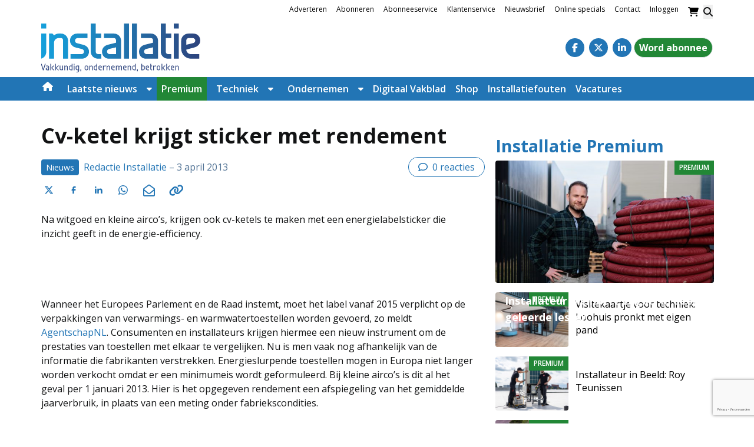

--- FILE ---
content_type: text/html; charset=UTF-8
request_url: https://www.installatie.nl/nieuws/cv-ketel-krijgt-sticker-met-rendement/
body_size: 34540
content:
<!DOCTYPE html><html lang="nl-NL"><head><meta charset="UTF-8"><link rel="preconnect" href="https://fonts.gstatic.com/" crossorigin /><meta name="viewport" content="width=device-width, initial-scale=1, shrink-to-fit=no"> <script data-optimized="1" type="text/javascript">function emg_framework_maybe_execute(callback,...args){if(typeof window[callback]=="function"){return window[callback](...args)}
return!1}</script> <script data-optimized="1" type="text/javascript">var gpt_vars={"targeting":{"allowCookies":"false","post":["612","cv-ketel-krijgt-sticker-met-rendement"],"category":"nieuws","post_type":"post","page_type":"singular"},"settings":{"allowCookies":!1,"collapseEmptyDivs":!0}};document.addEventListener('DOMContentLoaded',function(){window.consentManager.onConsentUpdate((cookiesAllowed,trackingAllowed)=>{gpt_vars.targeting.allowCookies=cookiesAllowed;gpt_vars.settings.allowCookies=cookiesAllowed})})</script> <meta name='robots' content='index, follow, max-image-preview:large, max-snippet:-1, max-video-preview:-1' /><style>img:is([sizes="auto" i],[sizes^="auto," i]){contain-intrinsic-size:3000px 1500px}</style> <script data-optimized="1" type="text/javascript">window.koko_analytics={"url":"https:\/\/www.installatie.nl\/koko-analytics-collect.php","site_url":"https:\/\/www.installatie.nl","post_id":612,"path":"\/nieuws\/cv-ketel-krijgt-sticker-met-rendement\/","method":"cookie","use_cookie":!0}</script>  <script data-cfasync="false" data-pagespeed-no-defer>var gtm4wp_datalayer_name = "dataLayer";
	var dataLayer = dataLayer || [];
	const gtm4wp_use_sku_instead = 1;
	const gtm4wp_currency = 'EUR';
	const gtm4wp_product_per_impression = 10;
	const gtm4wp_clear_ecommerce = false;
	const gtm4wp_datalayer_max_timeout = 2000;

	const gtm4wp_scrollerscript_debugmode         = false;
	const gtm4wp_scrollerscript_callbacktime      = 100;
	const gtm4wp_scrollerscript_readerlocation    = 150;
	const gtm4wp_scrollerscript_contentelementid  = "content";
	const gtm4wp_scrollerscript_scannertime       = 60;</script> <title>Cv-ketel krijgt sticker met rendement - Installatie.nl</title><link rel="canonical" href="https://www.installatie.nl/nieuws/cv-ketel-krijgt-sticker-met-rendement/" /><meta property="og:locale" content="nl_NL" /><meta property="og:type" content="article" /><meta property="og:title" content="Cv-ketel krijgt sticker met rendement - Installatie.nl" /><meta property="og:description" content="Na witgoed en kleine airco’s, krijgen ook cv-ketels te maken met een energielabelsticker die inzicht geeft in de energie-efficiency. &nbsp;..." /><meta property="og:url" content="https://www.installatie.nl/nieuws/cv-ketel-krijgt-sticker-met-rendement/" /><meta property="og:site_name" content="Installatie.nl" /><meta property="article:publisher" content="https://www.facebook.com/Installatie.nl/" /><meta property="article:published_time" content="2013-04-03T12:26:00+00:00" /><meta property="article:modified_time" content="2023-12-19T08:50:40+00:00" /><meta property="og:image" content="https://www.installatie.nl/wp-content/uploads/2013/04/erp_uitleg.jpg" /><meta name="author" content="Redactie Installatie" /><meta name="twitter:label1" content="Geschreven door" /><meta name="twitter:data1" content="Redactie Installatie" /><meta name="twitter:label2" content="Geschatte leestijd" /><meta name="twitter:data2" content="2 minuten" /> <script type="application/ld+json" class="yoast-schema-graph">{"@context":"https://schema.org","@graph":[{"@type":"Article","@id":"https://www.installatie.nl/nieuws/cv-ketel-krijgt-sticker-met-rendement/#article","isPartOf":{"@id":"https://www.installatie.nl/nieuws/cv-ketel-krijgt-sticker-met-rendement/"},"author":{"name":"Redactie Installatie","@id":"https://www.installatie.nl/#/schema/person/56f203fcb5366bbafcd6deab78064d4c"},"headline":"Cv-ketel krijgt sticker met rendement","datePublished":"2013-04-03T12:26:00+00:00","dateModified":"2023-12-19T08:50:40+00:00","mainEntityOfPage":{"@id":"https://www.installatie.nl/nieuws/cv-ketel-krijgt-sticker-met-rendement/"},"wordCount":437,"commentCount":0,"image":{"@id":"https://www.installatie.nl/nieuws/cv-ketel-krijgt-sticker-met-rendement/#primaryimage"},"thumbnailUrl":"https://www.installatie.nl/wp-content/uploads/2013/04/erp_uitleg.jpg","articleSection":["Nieuws"],"inLanguage":"nl-NL","potentialAction":[{"@type":"CommentAction","name":"Comment","target":["https://www.installatie.nl/nieuws/cv-ketel-krijgt-sticker-met-rendement/#respond"]}]},{"@type":"WebPage","@id":"https://www.installatie.nl/nieuws/cv-ketel-krijgt-sticker-met-rendement/","url":"https://www.installatie.nl/nieuws/cv-ketel-krijgt-sticker-met-rendement/","name":"Cv-ketel krijgt sticker met rendement - Installatie.nl","isPartOf":{"@id":"https://www.installatie.nl/#website"},"primaryImageOfPage":{"@id":"https://www.installatie.nl/nieuws/cv-ketel-krijgt-sticker-met-rendement/#primaryimage"},"image":{"@id":"https://www.installatie.nl/nieuws/cv-ketel-krijgt-sticker-met-rendement/#primaryimage"},"thumbnailUrl":"https://www.installatie.nl/wp-content/uploads/2013/04/erp_uitleg.jpg","datePublished":"2013-04-03T12:26:00+00:00","dateModified":"2023-12-19T08:50:40+00:00","author":{"@id":"https://www.installatie.nl/#/schema/person/56f203fcb5366bbafcd6deab78064d4c"},"breadcrumb":{"@id":"https://www.installatie.nl/nieuws/cv-ketel-krijgt-sticker-met-rendement/#breadcrumb"},"inLanguage":"nl-NL","potentialAction":[{"@type":"ReadAction","target":["https://www.installatie.nl/nieuws/cv-ketel-krijgt-sticker-met-rendement/"]}]},{"@type":"ImageObject","inLanguage":"nl-NL","@id":"https://www.installatie.nl/nieuws/cv-ketel-krijgt-sticker-met-rendement/#primaryimage","url":"https://www.installatie.nl/wp-content/uploads/2013/04/erp_uitleg.jpg","contentUrl":"https://www.installatie.nl/wp-content/uploads/2013/04/erp_uitleg.jpg","width":999,"height":540},{"@type":"BreadcrumbList","@id":"https://www.installatie.nl/nieuws/cv-ketel-krijgt-sticker-met-rendement/#breadcrumb","itemListElement":[{"@type":"ListItem","position":1,"name":"Home","item":"https://www.installatie.nl/"},{"@type":"ListItem","position":2,"name":"Nieuws","item":"https://www.installatie.nl/categorie/nieuws/"},{"@type":"ListItem","position":3,"name":"Cv-ketel krijgt sticker met rendement"}]},{"@type":"WebSite","@id":"https://www.installatie.nl/#website","url":"https://www.installatie.nl/","name":"Installatie.nl","description":"Vakkundig, ondernemend, betrokken","potentialAction":[{"@type":"SearchAction","target":{"@type":"EntryPoint","urlTemplate":"https://www.installatie.nl/?s={search_term_string}"},"query-input":{"@type":"PropertyValueSpecification","valueRequired":true,"valueName":"search_term_string"}}],"inLanguage":"nl-NL"},{"@type":"Person","@id":"https://www.installatie.nl/#/schema/person/56f203fcb5366bbafcd6deab78064d4c","name":"Redactie Installatie","image":{"@type":"ImageObject","inLanguage":"nl-NL","@id":"https://www.installatie.nl/#/schema/person/image/","url":"https://secure.gravatar.com/avatar/13bf9d8d93e11be0d6aadbfe6b4a0d8859710093e28ed49eb0c8744e9952ff95?s=96&d=mm&r=g","contentUrl":"https://secure.gravatar.com/avatar/13bf9d8d93e11be0d6aadbfe6b4a0d8859710093e28ed49eb0c8744e9952ff95?s=96&d=mm&r=g","caption":"Redactie Installatie"},"url":"https://www.installatie.nl/author/redactie-installatie/"}]}</script> <link rel='dns-prefetch' href='//player.vimeo.com' /><link rel='dns-prefetch' href='//w.soundcloud.com' /><link rel='dns-prefetch' href='//fonts.googleapis.com' /><link rel="alternate" type="application/rss+xml" title="Installatie.nl &raquo; feed" href="https://www.installatie.nl/feed/" /><link rel="alternate" type="application/rss+xml" title="Installatie.nl &raquo; reacties feed" href="https://www.installatie.nl/comments/feed/" /><link rel="alternate" type="application/rss+xml" title="Installatie.nl &raquo; Cv-ketel krijgt sticker met rendement reacties feed" href="https://www.installatie.nl/nieuws/cv-ketel-krijgt-sticker-met-rendement/feed/" />
 <script>(function(h,o,t,j,a,r){h.hj=h.hj||function(){(h.hj.q=h.hj.q||[]).push(arguments)};h._hjSettings={hjid:1260179,hjsv:6};a=o.getElementsByTagName('head')[0];r=o.createElement('script');r.async=1;r.src=t+h._hjSettings.hjid+j+h._hjSettings.hjsv;a.appendChild(r)})(window,document,'https://static.hotjar.com/c/hotjar-','.js?sv=')</script> <meta name="facebook-domain-verification" content="yrw0svkbeodqtaalpp4xy9jwvpjn7b" /> <script data-optimized="1" type="text/javascript" async src="https://www.installatie.nl/wp-content/litespeed/js/32b7b8662dd8098ba5f1eda88a2cae58.js?ver=cae58"></script> <script>window.googlefc=window.googlefc||{};window.googlefc.ccpa=window.googlefc.ccpa||{};window.googlefc.callbackQueue=window.googlefc.callbackQueue||[]</script>  <script>(function(){'use strict';var g=function(a){var b=0;return function(){return b<a.length?{done:!1,value:a[b++]}:{done:!0}}},l=this||self,m=/^[\w+/_-]+[=]{0,2}$/,p=null,q=function(){},r=function(a){var b=typeof a;if("object"==b)if(a){if(a instanceof Array)return"array";if(a instanceof Object)return b;var c=Object.prototype.toString.call(a);if("[object Window]"==c)return"object";if("[object Array]"==c||"number"==typeof a.length&&"undefined"!=typeof a.splice&&"undefined"!=typeof a.propertyIsEnumerable&&!a.propertyIsEnumerable("splice"))return"array";if("[object Function]"==c||"undefined"!=typeof a.call&&"undefined"!=typeof a.propertyIsEnumerable&&!a.propertyIsEnumerable("call"))return"function"}else return"null";else if("function"==b&&"undefined"==typeof a.call)return"object";return b},u=function(a,b){function c(){}c.prototype=b.prototype;a.prototype=new c;a.prototype.constructor=a};var v=function(a,b){Object.defineProperty(l,a,{configurable:!1,get:function(){return b},set:q})};var y=function(a,b){this.b=a===w&&b||"";this.a=x},x={},w={};var aa=function(a,b){a.src=b instanceof y&&b.constructor===y&&b.a===x?b.b:"type_error:TrustedResourceUrl";if(null===p)b:{b=l.document;if((b=b.querySelector&&b.querySelector("script[nonce]"))&&(b=b.nonce||b.getAttribute("nonce"))&&m.test(b)){p=b;break b}p=""}b=p;b&&a.setAttribute("nonce",b)};var z=function(){return Math.floor(2147483648*Math.random()).toString(36)+Math.abs(Math.floor(2147483648*Math.random())^+new Date).toString(36)};var A=function(a,b){b=String(b);"application/xhtml+xml"===a.contentType&&(b=b.toLowerCase());return a.createElement(b)},B=function(a){this.a=a||l.document||document};B.prototype.appendChild=function(a,b){a.appendChild(b)};var C=function(a,b,c,d,e,f){try{var k=a.a,h=A(a.a,"SCRIPT");h.async=!0;aa(h,b);k.head.appendChild(h);h.addEventListener("load",function(){e();d&&k.head.removeChild(h)});h.addEventListener("error",function(){0<c?C(a,b,c-1,d,e,f):(d&&k.head.removeChild(h),f())})}catch(n){f()}};var ba=l.atob("aHR0cHM6Ly93d3cuZ3N0YXRpYy5jb20vaW1hZ2VzL2ljb25zL21hdGVyaWFsL3N5c3RlbS8xeC93YXJuaW5nX2FtYmVyXzI0ZHAucG5n"),ca=l.atob("WW91IGFyZSBzZWVpbmcgdGhpcyBtZXNzYWdlIGJlY2F1c2UgYWQgb3Igc2NyaXB0IGJsb2NraW5nIHNvZnR3YXJlIGlzIGludGVyZmVyaW5nIHdpdGggdGhpcyBwYWdlLg=="),da=l.atob("RGlzYWJsZSBhbnkgYWQgb3Igc2NyaXB0IGJsb2NraW5nIHNvZnR3YXJlLCB0aGVuIHJlbG9hZCB0aGlzIHBhZ2Uu"),ea=function(a,b,c){this.b=a;this.f=new B(this.b);this.a=null;this.c=[];this.g=!1;this.i=b;this.h=c},F=function(a){if(a.b.body&&!a.g){var b=function(){D(a);l.setTimeout(function(){return E(a,3)},50)};C(a.f,a.i,2,!0,function(){l[a.h]||b()},b);a.g=!0}},D=function(a){for(var b=G(1,5),c=0;c<b;c++){var d=H(a);a.b.body.appendChild(d);a.c.push(d)}b=H(a);b.style.bottom="0";b.style.left="0";b.style.position="fixed";b.style.width=G(100,110).toString()+"%";b.style.zIndex=G(2147483544,2147483644).toString();b.style["background-color"]=I(249,259,242,252,219,229);b.style["box-shadow"]="0 0 12px #888";b.style.color=I(0,10,0,10,0,10);b.style.display="flex";b.style["justify-content"]="center";b.style["font-family"]="Roboto, Arial";c=H(a);c.style.width=G(80,85).toString()+"%";c.style.maxWidth=G(750,775).toString()+"px";c.style.margin="24px";c.style.display="flex";c.style["align-items"]="flex-start";c.style["justify-content"]="center";d=A(a.f.a,"IMG");d.className=z();d.src=ba;d.style.height="24px";d.style.width="24px";d.style["padding-right"]="16px";var e=H(a),f=H(a);f.style["font-weight"]="bold";f.textContent=ca;var k=H(a);k.textContent=da;J(a,e,f);J(a,e,k);J(a,c,d);J(a,c,e);J(a,b,c);a.a=b;a.b.body.appendChild(a.a);b=G(1,5);for(c=0;c<b;c++)d=H(a),a.b.body.appendChild(d),a.c.push(d)},J=function(a,b,c){for(var d=G(1,5),e=0;e<d;e++){var f=H(a);b.appendChild(f)}b.appendChild(c);c=G(1,5);for(d=0;d<c;d++)e=H(a),b.appendChild(e)},G=function(a,b){return Math.floor(a+Math.random()*(b-a))},I=function(a,b,c,d,e,f){return"rgb("+G(Math.max(a,0),Math.min(b,255)).toString()+","+G(Math.max(c,0),Math.min(d,255)).toString()+","+G(Math.max(e,0),Math.min(f,255)).toString()+")"},H=function(a){a=A(a.f.a,"DIV");a.className=z();return a},E=function(a,b){0>=b||null!=a.a&&0!=a.a.offsetHeight&&0!=a.a.offsetWidth||(fa(a),D(a),l.setTimeout(function(){return E(a,b-1)},50))},fa=function(a){var b=a.c;var c="undefined"!=typeof Symbol&&Symbol.iterator&&b[Symbol.iterator];b=c?c.call(b):{next:g(b)};for(c=b.next();!c.done;c=b.next())(c=c.value)&&c.parentNode&&c.parentNode.removeChild(c);a.c=[];(b=a.a)&&b.parentNode&&b.parentNode.removeChild(b);a.a=null};var ia=function(a,b,c,d,e){var f=ha(c),k=function(n){n.appendChild(f);l.setTimeout(function(){f?(0!==f.offsetHeight&&0!==f.offsetWidth?b():a(),f.parentNode&&f.parentNode.removeChild(f)):a()},d)},h=function(n){document.body?k(document.body):0<n?l.setTimeout(function(){h(n-1)},e):b()};h(3)},ha=function(a){var b=document.createElement("div");b.className=a;b.style.width="1px";b.style.height="1px";b.style.position="absolute";b.style.left="-10000px";b.style.top="-10000px";b.style.zIndex="-10000";return b};var K={},L=null;var M=function(){},N="function"==typeof Uint8Array,O=function(a,b){a.b=null;b||(b=[]);a.j=void 0;a.f=-1;a.a=b;a:{if(b=a.a.length){--b;var c=a.a[b];if(!(null===c||"object"!=typeof c||Array.isArray(c)||N&&c instanceof Uint8Array)){a.g=b-a.f;a.c=c;break a}}a.g=Number.MAX_VALUE}a.i={}},P=[],Q=function(a,b){if(b<a.g){b+=a.f;var c=a.a[b];return c===P?a.a[b]=[]:c}if(a.c)return c=a.c[b],c===P?a.c[b]=[]:c},R=function(a,b,c){a.b||(a.b={});if(!a.b[c]){var d=Q(a,c);d&&(a.b[c]=new b(d))}return a.b[c]};M.prototype.h=N?function(){var a=Uint8Array.prototype.toJSON;Uint8Array.prototype.toJSON=function(){var b;void 0===b&&(b=0);if(!L){L={};for(var c="ABCDEFGHIJKLMNOPQRSTUVWXYZabcdefghijklmnopqrstuvwxyz0123456789".split(""),d=["+/=","+/","-_=","-_.","-_"],e=0;5>e;e++){var f=c.concat(d[e].split(""));K[e]=f;for(var k=0;k<f.length;k++){var h=f[k];void 0===L[h]&&(L[h]=k)}}}b=K[b];c=[];for(d=0;d<this.length;d+=3){var n=this[d],t=(e=d+1<this.length)?this[d+1]:0;h=(f=d+2<this.length)?this[d+2]:0;k=n>>2;n=(n&3)<<4|t>>4;t=(t&15)<<2|h>>6;h&=63;f||(h=64,e||(t=64));c.push(b[k],b[n],b[t]||"",b[h]||"")}return c.join("")};try{return JSON.stringify(this.a&&this.a,S)}finally{Uint8Array.prototype.toJSON=a}}:function(){return JSON.stringify(this.a&&this.a,S)};var S=function(a,b){return"number"!==typeof b||!isNaN(b)&&Infinity!==b&&-Infinity!==b?b:String(b)};M.prototype.toString=function(){return this.a.toString()};var T=function(a){O(this,a)};u(T,M);var U=function(a){O(this,a)};u(U,M);var ja=function(a,b){this.c=new B(a);var c=R(b,T,5);c=new y(w,Q(c,4)||"");this.b=new ea(a,c,Q(b,4));this.a=b},ka=function(a,b,c,d){b=new T(b?JSON.parse(b):null);b=new y(w,Q(b,4)||"");C(a.c,b,3,!1,c,function(){ia(function(){F(a.b);d(!1)},function(){d(!0)},Q(a.a,2),Q(a.a,3),Q(a.a,1))})};var la=function(a,b){V(a,"internal_api_load_with_sb",function(c,d,e){ka(b,c,d,e)});V(a,"internal_api_sb",function(){F(b.b)})},V=function(a,b,c){a=l.btoa(a+b);v(a,c)},W=function(a,b,c){for(var d=[],e=2;e<arguments.length;++e)d[e-2]=arguments[e];e=l.btoa(a+b);e=l[e];if("function"==r(e))e.apply(null,d);else throw Error("API not exported.")};var X=function(a){O(this,a)};u(X,M);var Y=function(a){this.h=window;this.a=a;this.b=Q(this.a,1);this.f=R(this.a,T,2);this.g=R(this.a,U,3);this.c=!1};Y.prototype.start=function(){ma();var a=new ja(this.h.document,this.g);la(this.b,a);na(this)};var ma=function(){var a=function(){if(!l.frames.googlefcPresent)if(document.body){var b=document.createElement("iframe");b.style.display="none";b.style.width="0px";b.style.height="0px";b.style.border="none";b.style.zIndex="-1000";b.style.left="-1000px";b.style.top="-1000px";b.name="googlefcPresent";document.body.appendChild(b)}else l.setTimeout(a,5)};a()},na=function(a){var b=Date.now();W(a.b,"internal_api_load_with_sb",a.f.h(),function(){var c;var d=a.b,e=l[l.btoa(d+"loader_js")];if(e){e=l.atob(e);e=parseInt(e,10);d=l.btoa(d+"loader_js").split(".");var f=l;d[0]in f||"undefined"==typeof f.execScript||f.execScript("var "+d[0]);for(;d.length&&(c=d.shift());)d.length?f[c]&&f[c]!==Object.prototype[c]?f=f[c]:f=f[c]={}:f[c]=null;c=Math.abs(b-e);c=1728E5>c?0:c}else c=-1;0!=c&&(W(a.b,"internal_api_sb"),Z(a,Q(a.a,6)))},function(c){Z(a,c?Q(a.a,4):Q(a.a,5))})},Z=function(a,b){a.c||(a.c=!0,a=new l.XMLHttpRequest,a.open("GET",b,!0),a.send())};(function(a,b){l[a]=function(c){for(var d=[],e=0;e<arguments.length;++e)d[e-0]=arguments[e];l[a]=q;b.apply(null,d)}})("__d3lUW8vwsKlB__",function(a){"function"==typeof window.atob&&(a=window.atob(a),a=new X(a?JSON.parse(a):null),(new Y(a)).start())})}).call(this);window.__d3lUW8vwsKlB__("[base64]")</script>  <script>const emgfFcAdvanced = true;
    const emgfFcPendingEcommerceEvents = [];

    if(emgfFcAdvanced) {
        window.dataLayer = window.dataLayer || [];
        const originalPush = window.dataLayer.push;
        window.dataLayer.push = function(obj) {
            if (obj.event && obj.ecommerce) {
                emgfFcPendingEcommerceEvents.push(obj);
                return;
            }
            return originalPush.apply(this, arguments);
        };
    }

    document.addEventListener('DOMContentLoaded', () => {
        window.consentManager.init();

        window.consentManager.onConsentUpdate((cookiesAllowed, trackingAllowed) => {
            const setConsentValues = (isGranted) => ({
                'functionality_storage': isGranted ? 'granted' : 'denied',
                'personalization_storage': isGranted ? 'granted' : 'denied',
                'analytics_storage': isGranted ? 'granted' : 'denied',
                'security_storage': isGranted ? 'granted' : 'denied',
                'ad_storage': isGranted && trackingAllowed ? 'granted' : 'denied',
                'ad_personalization': isGranted && trackingAllowed ? 'granted' : 'denied',
                'ad_user_data': isGranted && trackingAllowed ? 'granted' : 'denied',
            });

            let consent = setConsentValues(cookiesAllowed);

            if(trackingAllowed) {
                consent['analytics_storage'] = 'granted';
                consent['personalization_storage'] = 'granted';
            }

            gtag('consent', 'update', consent);

            if(emgfFcAdvanced) {
                window.dataLayer.push({ 'event': 'consent_update_complete' });

                if(emgfFcPendingEcommerceEvents.length > 0) {
                    emgfFcPendingEcommerceEvents.forEach(obj => {
                        window.dataLayer.push(obj);
                    });
                }
            }
        });

        if(emgfFcAdvanced) {
    		window.addEventListener('emgf_fc_loaded', function() {
    			window.dataLayer.push({ 'event': 'ga4_config_ready' });
    		});
        }
    })

    async function emg_framework_is_cookies_allowed() {
        var ConsentManager = window.consentManager;

        const consentStatus = ConsentManager.isConsentGiven();

        return consentStatus.cookies;
	}

	async function emg_framework_is_tracking_allowed() {
        var ConsentManager = window.consentManager;

		const consentStatus = ConsentManager.isConsentGiven();

        return consentStatus.tracking;
	}</script> <script>WebFontConfig={google:{families:["Open Sans:ital,wght@0,400;0,700;1,400;1,700&display=swap"]}};if ( typeof WebFont === "object" && typeof WebFont.load === "function" ) { WebFont.load( WebFontConfig ); }</script><script data-optimized="1" src="https://www.installatie.nl/wp-content/plugins/litespeed-cache/assets/js/webfontloader.min.js"></script> <link data-optimized="1" rel='stylesheet' id='wp-block-library-css' href='https://www.installatie.nl/wp-content/litespeed/css/ce35259344c2ff38b17c09c9ff71b8c5.css?ver=8359c' type='text/css' media='all' /><style id='wp-block-library-theme-inline-css' type='text/css'>.wp-block-audio :where(figcaption){color:#555;font-size:13px;text-align:center}.is-dark-theme .wp-block-audio :where(figcaption){color:#ffffffa6}.wp-block-audio{margin:0 0 1em}.wp-block-code{border:1px solid #ccc;border-radius:4px;font-family:Menlo,Consolas,monaco,monospace;padding:.8em 1em}.wp-block-embed :where(figcaption){color:#555;font-size:13px;text-align:center}.is-dark-theme .wp-block-embed :where(figcaption){color:#ffffffa6}.wp-block-embed{margin:0 0 1em}.blocks-gallery-caption{color:#555;font-size:13px;text-align:center}.is-dark-theme .blocks-gallery-caption{color:#ffffffa6}:root :where(.wp-block-image figcaption){color:#555;font-size:13px;text-align:center}.is-dark-theme :root :where(.wp-block-image figcaption){color:#ffffffa6}.wp-block-image{margin:0 0 1em}.wp-block-pullquote{border-bottom:4px solid;border-top:4px solid;color:currentColor;margin-bottom:1.75em}.wp-block-pullquote cite,.wp-block-pullquote footer,.wp-block-pullquote__citation{color:currentColor;font-size:.8125em;font-style:normal;text-transform:uppercase}.wp-block-quote{border-left:.25em solid;margin:0 0 1.75em;padding-left:1em}.wp-block-quote cite,.wp-block-quote footer{color:currentColor;font-size:.8125em;font-style:normal;position:relative}.wp-block-quote:where(.has-text-align-right){border-left:none;border-right:.25em solid;padding-left:0;padding-right:1em}.wp-block-quote:where(.has-text-align-center){border:none;padding-left:0}.wp-block-quote.is-large,.wp-block-quote.is-style-large,.wp-block-quote:where(.is-style-plain){border:none}.wp-block-search .wp-block-search__label{font-weight:700}.wp-block-search__button{border:1px solid #ccc;padding:.375em .625em}:where(.wp-block-group.has-background){padding:1.25em 2.375em}.wp-block-separator.has-css-opacity{opacity:.4}.wp-block-separator{border:none;border-bottom:2px solid;margin-left:auto;margin-right:auto}.wp-block-separator.has-alpha-channel-opacity{opacity:1}.wp-block-separator:not(.is-style-wide):not(.is-style-dots){width:100px}.wp-block-separator.has-background:not(.is-style-dots){border-bottom:none;height:1px}.wp-block-separator.has-background:not(.is-style-wide):not(.is-style-dots){height:2px}.wp-block-table{margin:0 0 1em}.wp-block-table td,.wp-block-table th{word-break:normal}.wp-block-table :where(figcaption){color:#555;font-size:13px;text-align:center}.is-dark-theme .wp-block-table :where(figcaption){color:#ffffffa6}.wp-block-video :where(figcaption){color:#555;font-size:13px;text-align:center}.is-dark-theme .wp-block-video :where(figcaption){color:#ffffffa6}.wp-block-video{margin:0 0 1em}:root :where(.wp-block-template-part.has-background){margin-bottom:0;margin-top:0;padding:1.25em 2.375em}</style><style id='emg-customizer-testimonials-style-inline-css' type='text/css'>.emg-customizer-testimonials-block{margin:2rem 0}.emg-customizer-testimonials-block .overlap-section{position:relative}.emg-customizer-testimonials-block .carousel{align-items:stretch;display:flex}.emg-customizer-testimonials-block .testimonial-content{margin-left:auto;margin-right:auto;max-width:768px}.emg-customizer-testimonials-block .quote-symbol{color:rgb(0 0 0 / .4);margin-bottom:1rem}.emg-customizer-testimonials-block .quote{color:rgb(0 0 0 / .9);font-size:1.25rem;line-height:1.75rem;margin-bottom:2rem}.emg-customizer-testimonials-block .author{align-items:center;display:flex;gap:1rem}.emg-customizer-testimonials-block .avatar{background-position:50%;background-size:cover;border-radius:50%;height:65px;width:65px}.emg-customizer-testimonials-block .name{color:var(--primary);font-size:1rem;font-weight:600}.emg-customizer-testimonials-block .nav-container{align-items:center;display:flex;gap:.5rem;justify-content:center;margin-top:.5rem}.emg-customizer-testimonials-block .dot{color:rgb(0 0 0 / .4)}.emg-customizer-testimonials-block .dot.tns-nav-active{color:rgb(0 0 0 / .9)}.emg-customizer-testimonials-block .dot-icon{height:.625rem;width:.625rem}</style><style id='global-styles-inline-css' type='text/css'>:root{--wp--preset--aspect-ratio--square:1;--wp--preset--aspect-ratio--4-3:4/3;--wp--preset--aspect-ratio--3-4:3/4;--wp--preset--aspect-ratio--3-2:3/2;--wp--preset--aspect-ratio--2-3:2/3;--wp--preset--aspect-ratio--16-9:16/9;--wp--preset--aspect-ratio--9-16:9/16;--wp--preset--color--black:#000000;--wp--preset--color--cyan-bluish-gray:#abb8c3;--wp--preset--color--white:#ffffff;--wp--preset--color--pale-pink:#f78da7;--wp--preset--color--vivid-red:#cf2e2e;--wp--preset--color--luminous-vivid-orange:#ff6900;--wp--preset--color--luminous-vivid-amber:#fcb900;--wp--preset--color--light-green-cyan:#7bdcb5;--wp--preset--color--vivid-green-cyan:#00d084;--wp--preset--color--pale-cyan-blue:#8ed1fc;--wp--preset--color--vivid-cyan-blue:#0693e3;--wp--preset--color--vivid-purple:#9b51e0;--wp--preset--color--foreground:#000000;--wp--preset--color--background:#ffffff;--wp--preset--color--primary:#2275B5;--wp--preset--color--primary-300:#A7C9E0;--wp--preset--color--primary-100:#f2f4ff;--wp--preset--color--secondary:#169eda;--wp--preset--color--blue:#20437f;--wp--preset--color--light-blue:rgba(34, 117, 181, 0.3);--wp--preset--color--link:#2275B5;--wp--preset--color--premium:#228736;--wp--preset--color--premium-light:#f4fef1;--wp--preset--color--lightest-gray:#ebebeb;--wp--preset--color--light-gray:#f5f5f4;--wp--preset--color--medium-gray:#c0c0c0;--wp--preset--color--dark-gray:#444444;--wp--preset--color--dark:#232425;--wp--preset--gradient--vivid-cyan-blue-to-vivid-purple:linear-gradient(135deg,rgba(6,147,227,1) 0%,rgb(155,81,224) 100%);--wp--preset--gradient--light-green-cyan-to-vivid-green-cyan:linear-gradient(135deg,rgb(122,220,180) 0%,rgb(0,208,130) 100%);--wp--preset--gradient--luminous-vivid-amber-to-luminous-vivid-orange:linear-gradient(135deg,rgba(252,185,0,1) 0%,rgba(255,105,0,1) 100%);--wp--preset--gradient--luminous-vivid-orange-to-vivid-red:linear-gradient(135deg,rgba(255,105,0,1) 0%,rgb(207,46,46) 100%);--wp--preset--gradient--very-light-gray-to-cyan-bluish-gray:linear-gradient(135deg,rgb(238,238,238) 0%,rgb(169,184,195) 100%);--wp--preset--gradient--cool-to-warm-spectrum:linear-gradient(135deg,rgb(74,234,220) 0%,rgb(151,120,209) 20%,rgb(207,42,186) 40%,rgb(238,44,130) 60%,rgb(251,105,98) 80%,rgb(254,248,76) 100%);--wp--preset--gradient--blush-light-purple:linear-gradient(135deg,rgb(255,206,236) 0%,rgb(152,150,240) 100%);--wp--preset--gradient--blush-bordeaux:linear-gradient(135deg,rgb(254,205,165) 0%,rgb(254,45,45) 50%,rgb(107,0,62) 100%);--wp--preset--gradient--luminous-dusk:linear-gradient(135deg,rgb(255,203,112) 0%,rgb(199,81,192) 50%,rgb(65,88,208) 100%);--wp--preset--gradient--pale-ocean:linear-gradient(135deg,rgb(255,245,203) 0%,rgb(182,227,212) 50%,rgb(51,167,181) 100%);--wp--preset--gradient--electric-grass:linear-gradient(135deg,rgb(202,248,128) 0%,rgb(113,206,126) 100%);--wp--preset--gradient--midnight:linear-gradient(135deg,rgb(2,3,129) 0%,rgb(40,116,252) 100%);--wp--preset--font-size--small:.875rem;--wp--preset--font-size--medium:1rem;--wp--preset--font-size--large:1.25rem;--wp--preset--font-size--x-large:clamp(1.5rem, 3vw, 2.5rem);--wp--preset--spacing--20:0.44rem;--wp--preset--spacing--30:0.67rem;--wp--preset--spacing--40:1rem;--wp--preset--spacing--50:1.5rem;--wp--preset--spacing--60:2.25rem;--wp--preset--spacing--70:3.38rem;--wp--preset--spacing--80:5.06rem;--wp--preset--shadow--natural:6px 6px 9px rgba(0, 0, 0, 0.2);--wp--preset--shadow--deep:12px 12px 50px rgba(0, 0, 0, 0.4);--wp--preset--shadow--sharp:6px 6px 0px rgba(0, 0, 0, 0.2);--wp--preset--shadow--outlined:6px 6px 0px -3px rgba(255, 255, 255, 1), 6px 6px rgba(0, 0, 0, 1);--wp--preset--shadow--crisp:6px 6px 0px rgba(0, 0, 0, 1)}:root{--wp--style--global--content-size:1280px;--wp--style--global--wide-size:1600px}:where(body){margin:0}.wp-site-blocks>.alignleft{float:left;margin-right:2em}.wp-site-blocks>.alignright{float:right;margin-left:2em}.wp-site-blocks>.aligncenter{justify-content:center;margin-left:auto;margin-right:auto}:where(.wp-site-blocks)>*{margin-block-start:24px;margin-block-end:0}:where(.wp-site-blocks)>:first-child{margin-block-start:0}:where(.wp-site-blocks)>:last-child{margin-block-end:0}:root{--wp--style--block-gap:24px}:root :where(.is-layout-flow)>:first-child{margin-block-start:0}:root :where(.is-layout-flow)>:last-child{margin-block-end:0}:root :where(.is-layout-flow)>*{margin-block-start:24px;margin-block-end:0}:root :where(.is-layout-constrained)>:first-child{margin-block-start:0}:root :where(.is-layout-constrained)>:last-child{margin-block-end:0}:root :where(.is-layout-constrained)>*{margin-block-start:24px;margin-block-end:0}:root :where(.is-layout-flex){gap:24px}:root :where(.is-layout-grid){gap:24px}.is-layout-flow>.alignleft{float:left;margin-inline-start:0;margin-inline-end:2em}.is-layout-flow>.alignright{float:right;margin-inline-start:2em;margin-inline-end:0}.is-layout-flow>.aligncenter{margin-left:auto!important;margin-right:auto!important}.is-layout-constrained>.alignleft{float:left;margin-inline-start:0;margin-inline-end:2em}.is-layout-constrained>.alignright{float:right;margin-inline-start:2em;margin-inline-end:0}.is-layout-constrained>.aligncenter{margin-left:auto!important;margin-right:auto!important}.is-layout-constrained>:where(:not(.alignleft):not(.alignright):not(.alignfull)){max-width:var(--wp--style--global--content-size);margin-left:auto!important;margin-right:auto!important}.is-layout-constrained>.alignwide{max-width:var(--wp--style--global--wide-size)}body .is-layout-flex{display:flex}.is-layout-flex{flex-wrap:wrap;align-items:center}.is-layout-flex>:is(*,div){margin:0}body .is-layout-grid{display:grid}.is-layout-grid>:is(*,div){margin:0}body{padding-top:0;padding-right:0;padding-bottom:0;padding-left:0}a:where(:not(.wp-element-button)){text-decoration:underline}:root :where(.wp-element-button,.wp-block-button__link){background-color:#32373c;border-width:0;color:#fff;font-family:inherit;font-size:inherit;line-height:inherit;padding:calc(0.667em + 2px) calc(1.333em + 2px);text-decoration:none}.has-black-color{color:var(--wp--preset--color--black)!important}.has-cyan-bluish-gray-color{color:var(--wp--preset--color--cyan-bluish-gray)!important}.has-white-color{color:var(--wp--preset--color--white)!important}.has-pale-pink-color{color:var(--wp--preset--color--pale-pink)!important}.has-vivid-red-color{color:var(--wp--preset--color--vivid-red)!important}.has-luminous-vivid-orange-color{color:var(--wp--preset--color--luminous-vivid-orange)!important}.has-luminous-vivid-amber-color{color:var(--wp--preset--color--luminous-vivid-amber)!important}.has-light-green-cyan-color{color:var(--wp--preset--color--light-green-cyan)!important}.has-vivid-green-cyan-color{color:var(--wp--preset--color--vivid-green-cyan)!important}.has-pale-cyan-blue-color{color:var(--wp--preset--color--pale-cyan-blue)!important}.has-vivid-cyan-blue-color{color:var(--wp--preset--color--vivid-cyan-blue)!important}.has-vivid-purple-color{color:var(--wp--preset--color--vivid-purple)!important}.has-foreground-color{color:var(--wp--preset--color--foreground)!important}.has-background-color{color:var(--wp--preset--color--background)!important}.has-primary-color{color:var(--wp--preset--color--primary)!important}.has-primary-300-color{color:var(--wp--preset--color--primary-300)!important}.has-primary-100-color{color:var(--wp--preset--color--primary-100)!important}.has-secondary-color{color:var(--wp--preset--color--secondary)!important}.has-blue-color{color:var(--wp--preset--color--blue)!important}.has-light-blue-color{color:var(--wp--preset--color--light-blue)!important}.has-link-color{color:var(--wp--preset--color--link)!important}.has-premium-color{color:var(--wp--preset--color--premium)!important}.has-premium-light-color{color:var(--wp--preset--color--premium-light)!important}.has-lightest-gray-color{color:var(--wp--preset--color--lightest-gray)!important}.has-light-gray-color{color:var(--wp--preset--color--light-gray)!important}.has-medium-gray-color{color:var(--wp--preset--color--medium-gray)!important}.has-dark-gray-color{color:var(--wp--preset--color--dark-gray)!important}.has-dark-color{color:var(--wp--preset--color--dark)!important}.has-black-background-color{background-color:var(--wp--preset--color--black)!important}.has-cyan-bluish-gray-background-color{background-color:var(--wp--preset--color--cyan-bluish-gray)!important}.has-white-background-color{background-color:var(--wp--preset--color--white)!important}.has-pale-pink-background-color{background-color:var(--wp--preset--color--pale-pink)!important}.has-vivid-red-background-color{background-color:var(--wp--preset--color--vivid-red)!important}.has-luminous-vivid-orange-background-color{background-color:var(--wp--preset--color--luminous-vivid-orange)!important}.has-luminous-vivid-amber-background-color{background-color:var(--wp--preset--color--luminous-vivid-amber)!important}.has-light-green-cyan-background-color{background-color:var(--wp--preset--color--light-green-cyan)!important}.has-vivid-green-cyan-background-color{background-color:var(--wp--preset--color--vivid-green-cyan)!important}.has-pale-cyan-blue-background-color{background-color:var(--wp--preset--color--pale-cyan-blue)!important}.has-vivid-cyan-blue-background-color{background-color:var(--wp--preset--color--vivid-cyan-blue)!important}.has-vivid-purple-background-color{background-color:var(--wp--preset--color--vivid-purple)!important}.has-foreground-background-color{background-color:var(--wp--preset--color--foreground)!important}.has-background-background-color{background-color:var(--wp--preset--color--background)!important}.has-primary-background-color{background-color:var(--wp--preset--color--primary)!important}.has-primary-300-background-color{background-color:var(--wp--preset--color--primary-300)!important}.has-primary-100-background-color{background-color:var(--wp--preset--color--primary-100)!important}.has-secondary-background-color{background-color:var(--wp--preset--color--secondary)!important}.has-blue-background-color{background-color:var(--wp--preset--color--blue)!important}.has-light-blue-background-color{background-color:var(--wp--preset--color--light-blue)!important}.has-link-background-color{background-color:var(--wp--preset--color--link)!important}.has-premium-background-color{background-color:var(--wp--preset--color--premium)!important}.has-premium-light-background-color{background-color:var(--wp--preset--color--premium-light)!important}.has-lightest-gray-background-color{background-color:var(--wp--preset--color--lightest-gray)!important}.has-light-gray-background-color{background-color:var(--wp--preset--color--light-gray)!important}.has-medium-gray-background-color{background-color:var(--wp--preset--color--medium-gray)!important}.has-dark-gray-background-color{background-color:var(--wp--preset--color--dark-gray)!important}.has-dark-background-color{background-color:var(--wp--preset--color--dark)!important}.has-black-border-color{border-color:var(--wp--preset--color--black)!important}.has-cyan-bluish-gray-border-color{border-color:var(--wp--preset--color--cyan-bluish-gray)!important}.has-white-border-color{border-color:var(--wp--preset--color--white)!important}.has-pale-pink-border-color{border-color:var(--wp--preset--color--pale-pink)!important}.has-vivid-red-border-color{border-color:var(--wp--preset--color--vivid-red)!important}.has-luminous-vivid-orange-border-color{border-color:var(--wp--preset--color--luminous-vivid-orange)!important}.has-luminous-vivid-amber-border-color{border-color:var(--wp--preset--color--luminous-vivid-amber)!important}.has-light-green-cyan-border-color{border-color:var(--wp--preset--color--light-green-cyan)!important}.has-vivid-green-cyan-border-color{border-color:var(--wp--preset--color--vivid-green-cyan)!important}.has-pale-cyan-blue-border-color{border-color:var(--wp--preset--color--pale-cyan-blue)!important}.has-vivid-cyan-blue-border-color{border-color:var(--wp--preset--color--vivid-cyan-blue)!important}.has-vivid-purple-border-color{border-color:var(--wp--preset--color--vivid-purple)!important}.has-foreground-border-color{border-color:var(--wp--preset--color--foreground)!important}.has-background-border-color{border-color:var(--wp--preset--color--background)!important}.has-primary-border-color{border-color:var(--wp--preset--color--primary)!important}.has-primary-300-border-color{border-color:var(--wp--preset--color--primary-300)!important}.has-primary-100-border-color{border-color:var(--wp--preset--color--primary-100)!important}.has-secondary-border-color{border-color:var(--wp--preset--color--secondary)!important}.has-blue-border-color{border-color:var(--wp--preset--color--blue)!important}.has-light-blue-border-color{border-color:var(--wp--preset--color--light-blue)!important}.has-link-border-color{border-color:var(--wp--preset--color--link)!important}.has-premium-border-color{border-color:var(--wp--preset--color--premium)!important}.has-premium-light-border-color{border-color:var(--wp--preset--color--premium-light)!important}.has-lightest-gray-border-color{border-color:var(--wp--preset--color--lightest-gray)!important}.has-light-gray-border-color{border-color:var(--wp--preset--color--light-gray)!important}.has-medium-gray-border-color{border-color:var(--wp--preset--color--medium-gray)!important}.has-dark-gray-border-color{border-color:var(--wp--preset--color--dark-gray)!important}.has-dark-border-color{border-color:var(--wp--preset--color--dark)!important}.has-vivid-cyan-blue-to-vivid-purple-gradient-background{background:var(--wp--preset--gradient--vivid-cyan-blue-to-vivid-purple)!important}.has-light-green-cyan-to-vivid-green-cyan-gradient-background{background:var(--wp--preset--gradient--light-green-cyan-to-vivid-green-cyan)!important}.has-luminous-vivid-amber-to-luminous-vivid-orange-gradient-background{background:var(--wp--preset--gradient--luminous-vivid-amber-to-luminous-vivid-orange)!important}.has-luminous-vivid-orange-to-vivid-red-gradient-background{background:var(--wp--preset--gradient--luminous-vivid-orange-to-vivid-red)!important}.has-very-light-gray-to-cyan-bluish-gray-gradient-background{background:var(--wp--preset--gradient--very-light-gray-to-cyan-bluish-gray)!important}.has-cool-to-warm-spectrum-gradient-background{background:var(--wp--preset--gradient--cool-to-warm-spectrum)!important}.has-blush-light-purple-gradient-background{background:var(--wp--preset--gradient--blush-light-purple)!important}.has-blush-bordeaux-gradient-background{background:var(--wp--preset--gradient--blush-bordeaux)!important}.has-luminous-dusk-gradient-background{background:var(--wp--preset--gradient--luminous-dusk)!important}.has-pale-ocean-gradient-background{background:var(--wp--preset--gradient--pale-ocean)!important}.has-electric-grass-gradient-background{background:var(--wp--preset--gradient--electric-grass)!important}.has-midnight-gradient-background{background:var(--wp--preset--gradient--midnight)!important}.has-small-font-size{font-size:var(--wp--preset--font-size--small)!important}.has-medium-font-size{font-size:var(--wp--preset--font-size--medium)!important}.has-large-font-size{font-size:var(--wp--preset--font-size--large)!important}.has-x-large-font-size{font-size:var(--wp--preset--font-size--x-large)!important}:root :where(.wp-block-button .wp-block-button__link){background-color:var(--wp--preset--color--primary);color:var(--wp--preset--color--white);font-size:var(--wp--preset--font-size--medium);font-weight:700;padding-top:var(--wp--preset--spacing--20);padding-right:clamp(1.5rem, 3vw, var(--wp--preset--spacing--50));padding-bottom:var(--wp--preset--spacing--20);padding-left:clamp(1.5rem, 3vw, var(--wp--preset--spacing--50))}:root :where(.wp-block-pullquote){font-size:1.5em;line-height:1.6}</style><link data-optimized="1" rel='stylesheet' id='bsa-public-css-css' href='https://www.installatie.nl/wp-content/litespeed/css/99b38ed3ec7dac337057487fbf3204a7.css?ver=bb61b' type='text/css' media='all' /><link data-optimized="1" rel='stylesheet' id='bsa-front-end-css-css' href='https://www.installatie.nl/wp-content/litespeed/css/f05b93cde91e1019bc68164fedbb8dc5.css?ver=98245' type='text/css' media='all' /><link data-optimized="1" rel='stylesheet' id='emg-framework-css' href='https://www.installatie.nl/wp-content/litespeed/css/a0d110de2f4fa6d89f338e4d79e00ee7.css?ver=6e153' type='text/css' media='all' /><link data-optimized="1" rel='stylesheet' id='lightslider-css' href='https://www.installatie.nl/wp-content/litespeed/css/71d32e3bfaec6f6fbb0abe2af78102ea.css?ver=98ba9' type='text/css' media='all' /><link data-optimized="1" rel='stylesheet' id='flexslider-css' href='https://www.installatie.nl/wp-content/litespeed/css/78bc4210a8a3807e9f466a2f0f6e5772.css?ver=9fcb2' type='text/css' media='all' /><link data-optimized="1" rel='stylesheet' id='emg-premium-css' href='https://www.installatie.nl/wp-content/litespeed/css/5afe0205df77eb7facb07050c8de9d51.css?ver=6f8c2' type='text/css' media='all' /><link data-optimized="1" rel='stylesheet' id='foobox-free-min-css' href='https://www.installatie.nl/wp-content/litespeed/css/7c226e10d1f4104a04058ec4c789eb5d.css?ver=951a7' type='text/css' media='all' /><link data-optimized="1" rel='stylesheet' id='woocommerce-layout-css' href='https://www.installatie.nl/wp-content/litespeed/css/9265389e6cd923ea9d0f65a4303ddc50.css?ver=d684f' type='text/css' media='all' /><link data-optimized="1" rel='stylesheet' id='woocommerce-smallscreen-css' href='https://www.installatie.nl/wp-content/litespeed/css/ede40030f601be8b29d9789ae45f7ec3.css?ver=963e3' type='text/css' media='only screen and (max-width: 768px)' /><link data-optimized="1" rel='stylesheet' id='woocommerce-general-css' href='https://www.installatie.nl/wp-content/litespeed/css/399cfe6fb8e02944b50a46ef8477518b.css?ver=b15ae' type='text/css' media='all' /><style id='woocommerce-inline-inline-css' type='text/css'>.woocommerce form .form-row .required{visibility:visible}</style><link data-optimized="1" rel='stylesheet' id='wp-polls-css' href='https://www.installatie.nl/wp-content/litespeed/css/86d7e81daacd258d017e4c7f1eab4c5f.css?ver=93825' type='text/css' media='all' /><style id='wp-polls-inline-css' type='text/css'>.wp-polls .pollbar{margin:1px;font-size:6px;line-height:8px;height:8px;background:#d8e1eb;border:1px solid #c8c8c8}</style><link data-optimized="1" rel='stylesheet' id='add2home-css' href='https://www.installatie.nl/wp-content/litespeed/css/e94e2326fadf1ac979660ef6a680b899.css?ver=81b16' type='text/css' media='all' /><link data-optimized="1" rel='stylesheet' id='theme-styles-css' href='https://www.installatie.nl/wp-content/litespeed/css/3b5d5166d27c26b89f60eda727118d8e.css?ver=dfb53' type='text/css' media='all' /><link data-optimized="1" rel='stylesheet' id='emgc-general-css' href='https://www.installatie.nl/wp-content/litespeed/css/54d6b2f812ab762698bb874364eb426f.css?ver=b9de7' type='text/css' media='all' /><link data-optimized="1" rel='stylesheet' id='fontawesome-css' href='https://www.installatie.nl/wp-content/litespeed/css/dbfc6c77e89096ecd9d95ede39d2514e.css?ver=3a8a4' type='text/css' media='all' /> <script data-optimized="1" type="text/javascript" src="https://www.installatie.nl/wp-content/litespeed/js/987cbdeb44667c8eff840596c28df1e7.js?ver=443af" id="emg-customizer-block-testimonials-js"></script> <script type="text/javascript" src="https://www.installatie.nl/wp-includes/js/jquery/jquery.min.js?ver=3.7.1" id="jquery-core-js"></script> <script data-optimized="1" type="text/javascript" src="https://www.installatie.nl/wp-content/litespeed/js/283e0aa39248e8e575d137d9c3e07264.js?ver=c39e5" id="jquery-migrate-js"></script> <script data-optimized="1" type="text/javascript" src="https://www.installatie.nl/wp-content/litespeed/js/a8b14bf149a74cce9c506585a2ff799c.js?ver=38e5f" id="bsa-public-functions-js-js"></script> <script data-optimized="1" type="text/javascript" src="https://www.installatie.nl/wp-content/litespeed/js/093549f8736b009a10e9fe3ec55c372d.js?ver=9156b" id="bsa-front-end-js-js"></script> <script data-optimized="1" type="text/javascript" src="https://www.installatie.nl/wp-content/litespeed/js/22d9f37cff53541d336afffdea300c91.js?ver=f4660" id="lightslider-js"></script> <script data-optimized="1" type="text/javascript" src="https://www.installatie.nl/wp-content/litespeed/js/425d192e55270721509192a02ed9d77a.js?ver=ad226" id="emg-framework-js"></script> <script data-optimized="1" type="text/javascript" src="https://www.installatie.nl/wp-content/litespeed/js/6a1940b956df62ee1ae84173e104a805.js?ver=0cd14" id="wc-jquery-blockui-js" defer="defer" data-wp-strategy="defer"></script> <script data-optimized="1" type="text/javascript" id="wc-add-to-cart-js-extra">var wc_add_to_cart_params={"ajax_url":"\/wp-admin\/admin-ajax.php","wc_ajax_url":"\/?wc-ajax=%%endpoint%%","i18n_view_cart":"Bekijk winkelwagen","cart_url":"https:\/\/www.installatie.nl\/winkelmand\/","is_cart":"","cart_redirect_after_add":"no"}</script> <script data-optimized="1" type="text/javascript" src="https://www.installatie.nl/wp-content/litespeed/js/fddf488457b3d46736a84d6432417b29.js?ver=2bff7" id="wc-add-to-cart-js" defer="defer" data-wp-strategy="defer"></script> <script data-optimized="1" type="text/javascript" src="https://www.installatie.nl/wp-content/litespeed/js/057a37c09be1c1ed7b97eb39606545c6.js?ver=59e99" id="wc-js-cookie-js" defer="defer" data-wp-strategy="defer"></script> <script data-optimized="1" type="text/javascript" id="woocommerce-js-extra">var woocommerce_params={"ajax_url":"\/wp-admin\/admin-ajax.php","wc_ajax_url":"\/?wc-ajax=%%endpoint%%","i18n_password_show":"Wachtwoord weergeven","i18n_password_hide":"Wachtwoord verbergen"}</script> <script data-optimized="1" type="text/javascript" src="https://www.installatie.nl/wp-content/litespeed/js/426dfd69069b484c186dd0a53be7fcbd.js?ver=4fa09" id="woocommerce-js" defer="defer" data-wp-strategy="defer"></script> <script data-optimized="1" type="text/javascript" src="https://www.installatie.nl/wp-content/litespeed/js/6ba7ef65f7a8851fed1f24cf4ef8fa89.js?ver=a76dc" id="gtm4wp-scroll-tracking-js"></script> <script data-optimized="1" type="text/javascript" id="foobox-free-min-js-before">var FOOBOX=window.FOOBOX={ready:!0,disableOthers:!1,o:{wordpress:{enabled:!0},countMessage:'item %index van %total',captions:{dataTitle:["captionTitle","title"],dataDesc:["captionDesc","description"]},rel:'',excludes:'.fbx-link,.nofoobox,.nolightbox,a[href*="pinterest.com/pin/create/button/"]',affiliate:{enabled:!1},error:"Kon het item niet laden"},selectors:[".gallery",".wp-block-gallery",".wp-caption",".wp-block-image","a:has(img[class*=wp-image-])",".entry-image a, .gallery a",".foobox"],pre:function($){},post:function($){},custom:function($){}}</script> <script data-optimized="1" type="text/javascript" src="https://www.installatie.nl/wp-content/litespeed/js/645f242361b10ba073d1227381ea3754.js?ver=db39b" id="foobox-free-min-js"></script> <link rel="https://api.w.org/" href="https://www.installatie.nl/wp-json/" /><link rel="alternate" title="JSON" type="application/json" href="https://www.installatie.nl/wp-json/wp/v2/posts/612" /><link rel="EditURI" type="application/rsd+xml" title="RSD" href="https://www.installatie.nl/xmlrpc.php?rsd" /><meta name="generator" content="WordPress 6.8.3" /><meta name="generator" content="WooCommerce 10.4.3" /><link rel='shortlink' href='https://www.installatie.nl/?p=612' /><link rel="alternate" title="oEmbed (JSON)" type="application/json+oembed" href="https://www.installatie.nl/wp-json/oembed/1.0/embed?url=https%3A%2F%2Fwww.installatie.nl%2Fnieuws%2Fcv-ketel-krijgt-sticker-met-rendement%2F" /><link rel="alternate" title="oEmbed (XML)" type="text/xml+oembed" href="https://www.installatie.nl/wp-json/oembed/1.0/embed?url=https%3A%2F%2Fwww.installatie.nl%2Fnieuws%2Fcv-ketel-krijgt-sticker-met-rendement%2F&#038;format=xml" />
 <script data-optimized="1" async='async' src='https://www.installatie.nl/wp-content/litespeed/js/5cbd058a2d0dd2be4390164d6d0acca6.js?ver=acca6'></script> <script>var googletag=googletag||{};googletag.cmd=googletag.cmd||[];window.googletag=window.googletag||{cmd:[]}</script> <script data-optimized="1" type='text/javascript'>googletag.cmd.push(function(){var as_screen_width=window.innerWidth;if(as_screen_width>=1025){googletag.defineSlot('/4685370/OIE_top_billboard_leaderboard',[[980,90],[980,120],[970,250],[970,90],[728,90]],'div-gpt-ad-808891185753138374-1').addService(googletag.pubads());googletag.defineSlot('/4685370/OIE_top_leaderboard',[[728,90],[468,60]],'div-gpt-ad-808891185753138374-2').addService(googletag.pubads());googletag.defineSlot('/4685370/OIE_mid_leaderboard',[[728,90],[468,60]],'div-gpt-ad-808891185753138374-3').addService(googletag.pubads());googletag.defineSlot('/4685370/OIE_bot_leaderboard',[[728,90],[468,60]],'div-gpt-ad-808891185753138374-4').addService(googletag.pubads());googletag.defineSlot('/4685370/OIE_footer_leaderboard',[[728,90],[468,60]],'div-gpt-ad-808891185753138374-42').addService(googletag.pubads());googletag.defineSlot('/4685370/OIE_leaderboard_weekvan',[[728,90],[468,60]],'div-gpt-ad-808891185753138374-60').addService(googletag.pubads());googletag.defineSlot('/4685370/OIE_wallpaper_left',[[120,600],[145,650]],'div-gpt-ad-808891185753138374-40').addService(googletag.pubads());googletag.defineSlot('/4685370/OIE_wallpaper_right',[[120,600],[145,650]],'div-gpt-ad-808891185753138374-41').addService(googletag.pubads())}else if(as_screen_width>=770){googletag.defineSlot('/4685370/OIE_top_billboard_leaderboard',[[728,90],[468,60]],'div-gpt-ad-808891185753138374-1').addService(googletag.pubads());googletag.defineSlot('/4685370/OIE_top_leaderboard',[728,90],'div-gpt-ad-808891185753138374-2').addService(googletag.pubads());googletag.defineSlot('/4685370/OIE_mid_leaderboard',[[728,90],[468,60]],'div-gpt-ad-808891185753138374-3').addService(googletag.pubads());googletag.defineSlot('/4685370/OIE_bot_leaderboard',[[728,90],[468,60]],'div-gpt-ad-808891185753138374-4').addService(googletag.pubads());googletag.defineSlot('/4685370/OIE_footer_leaderboard',[[728,90],[468,60]],'div-gpt-ad-808891185753138374-42').addService(googletag.pubads());googletag.defineSlot('/4685370/OIE_leaderboard_weekvan',[[728,90],[468,60]],'div-gpt-ad-808891185753138374-60').addService(googletag.pubads())}
if(as_screen_width<=480){googletag.defineSlot('/4685370/OIE_mobile_0_billboard',[[320,50],[320,100]],'div-gpt-ad-808891185753138374-49').addService(googletag.pubads());googletag.defineSlot('/4685370/OIE_mobile_1_smartphone-banner',[[320,50],[320,100]],'div-gpt-ad-808891185753138374-50').addService(googletag.pubads());googletag.defineSlot('/4685370/OIE_mobile_2_rectangle',[[320,50],[320,100],[320,250],[300,250]],'div-gpt-ad-808891185753138374-51').addService(googletag.pubads());googletag.defineSlot('/4685370/OIE_mobile_3_rectangle_HPA',[[320,50],[320,100],[320,250],[300,250],[336,280],[300,600],[336,600]],'div-gpt-ad-808891185753138374-52').addService(googletag.pubads());googletag.defineSlot('/4685370/OIE_mobile_4_rectangle_HPA',[[320,50],[320,100],[320,250],[300,250],[336,280],[300,600],[336,600]],'div-gpt-ad-808891185753138374-53').addService(googletag.pubads());googletag.defineSlot('/4685370/OIE_mobile_5_rectangle',[[320,50],[320,100],[320,250],[300,250]],'div-gpt-ad-808891185753138374-54').addService(googletag.pubads());googletag.defineSlot('/4685370/OIE_mobile_6_rectangle',[[320,50],[320,100],[320,250],[300,250]],'div-gpt-ad-808891185753138374-55').addService(googletag.pubads());googletag.defineSlot('/4685370/OIE_mobile_interscroller',[[320,50],[320,100],[320,250],[300,250]],'div-gpt-ad-808891185753138374-56').addService(googletag.pubads());googletag.defineSlot('/4685370/OIE_mobile_banner_weekvan',[[320,50],[320,100],[320,250],[300,250]],'div-gpt-ad-808891185753138374-70').addService(googletag.pubads());googletag.defineSlot('/4685370/OIE_mobile_logolink',[[336,40],[336,70]],'div-gpt-ad-808891185753138374-22').setTargeting('pos',['1']).addService(googletag.pubads());googletag.defineSlot('/4685370/OIE_mobile_logolink',[[336,40],[336,70]],'div-gpt-ad-808891185753138374-23').setTargeting('pos',['2']).addService(googletag.pubads());googletag.defineSlot('/4685370/OIE_mobile_logolink',[[336,40],[336,70]],'div-gpt-ad-808891185753138374-24').setTargeting('pos',['3']).addService(googletag.pubads());googletag.defineSlot('/4685370/OIE_mobile_advertorial',[336,200],'div-gpt-ad-808891185753138374-21').addService(googletag.pubads());googletag.defineOutOfPageSlot('/4685370/OIE_bot_anchor',googletag.enums.OutOfPageFormat.BOTTOM_ANCHOR).setTargeting('test','anchor').addService(googletag.pubads());googletag.defineOutOfPageSlot('/4685370/OIE_mobile_interstitial','div-gpt-ad-808891185753138374-32').addService(googletag.pubads())}else{googletag.defineSlot('/4685370/OIE_top_rectangle',[[336,280],[300,250],[336,600],[300,600]],'div-gpt-ad-808891185753138374-5').addService(googletag.pubads());googletag.defineSlot('/4685370/OIE_bot_rectangle',[[336,280],[300,250],[336,600],[300,600]],'div-gpt-ad-808891185753138374-17').addService(googletag.pubads());googletag.defineSlot('/4685370/OIE_advertorial',[336,200],'div-gpt-ad-808891185753138374-6').addService(googletag.pubads());googletag.defineOutOfPageSlot('/4685370/OIE_interstitial','div-gpt-ad-808891185753138374-0').addService(googletag.pubads());googletag.defineSlot('/4685370/OIE_logolink',[[336,40],[336,70]],'div-gpt-ad-808891185753138374-7').setTargeting('pos',['1']).addService(googletag.pubads());googletag.defineSlot('/4685370/OIE_logolink',[[336,40],[336,70]],'div-gpt-ad-808891185753138374-8').setTargeting('pos',['2']).addService(googletag.pubads());googletag.defineSlot('/4685370/OIE_logolink',[[336,40],[336,70]],'div-gpt-ad-808891185753138374-9').setTargeting('pos',['3']).addService(googletag.pubads())}
if("gpt_vars" in window){for(var key in gpt_vars.targeting){if(gpt_vars.targeting[key]!=null){googletag.pubads().setTargeting(key,gpt_vars.targeting[key])}
if(gpt_vars.settings.collapseEmptyDivs==!0){googletag.pubads().collapseEmptyDivs()}
if(gpt_vars.settings.allowCookies!=!0){googletag.pubads().setCookieOptions(1);googletag.pubads().setRequestNonPersonalizedAds(1)}else{googletag.pubads().setRequestNonPersonalizedAds()}}}
googletag.pubads().enableSingleRequest();googletag.pubads().collapseEmptyDivs();googletag.enableServices()})</script>  <script data-optimized="1" src="https://www.installatie.nl/wp-content/litespeed/js/88a7a1e67e5b0d7385526ae9277446a6.js?ver=446a6" async=""></script> <script>window.TernairWebPush=window.TernairWebPush||[];TernairWebPush.push(function(){TernairWebPush.init({webPushId:"wp-8c98b8c6-5690-44a2-b71f-a84db28a4e83",subscribeUrl:"https://campaign3-webhook.ternairsoftware.com//webpush/register",client:"eisma",})})</script> <link rel="manifest" href="/manifest.json"><script data-optimized="1" type="text/javascript">if('serviceWorker' in navigator){window.addEventListener('load',function(){navigator.serviceWorker.register('https://www.installatie.nl/service-worker.js').then(function(registration){console.log('ServiceWorker registration successful with scope: ',registration.scope)},function(err){console.log('ServiceWorker registration failed: ',err)})})}</script> <style type="text/css">.pp-podcast{opacity:0}</style>
 <script data-cfasync="false" data-pagespeed-no-defer>var dataLayer_content = {"visitorLoginState":"logged-out","visitorType":"visitor-logged-out","visitorRegistrationDate":"","visitorUsername":"","pageTitle":"Cv-ketel krijgt sticker met rendement - Installatie.nl","pagePostType":"post","pagePostType2":"single-post","pageCategory":["nieuws"],"pagePostAuthor":"Redactie Installatie","pagePostTerms":{"category":["Nieuws"],"meta":{"Views":7}},"browserName":"","browserVersion":"","browserEngineName":"","browserEngineVersion":"","osName":"","osVersion":"","deviceType":"bot","deviceManufacturer":"","deviceModel":"","customerTotalOrders":0,"customerTotalOrderValue":0,"customerFirstName":"","customerLastName":"","customerBillingFirstName":"","customerBillingLastName":"","customerBillingCompany":"","customerBillingAddress1":"","customerBillingAddress2":"","customerBillingCity":"","customerBillingState":"","customerBillingPostcode":"","customerBillingCountry":"","customerBillingEmail":"","customerBillingEmailHash":"","customerBillingPhone":"","customerShippingFirstName":"","customerShippingLastName":"","customerShippingCompany":"","customerShippingAddress1":"","customerShippingAddress2":"","customerShippingCity":"","customerShippingState":"","customerShippingPostcode":"","customerShippingCountry":"","cartContent":{"totals":{"applied_coupons":[],"discount_total":0,"subtotal":0,"total":0},"items":[]},"pageIsPremium":0,"visitorIsPremium":0};
	dataLayer.push( dataLayer_content );</script> <script data-cfasync="false" data-pagespeed-no-defer>if (typeof gtag == "undefined") {
			function gtag(){dataLayer.push(arguments);}
		}

		gtag("consent", "default", {
			"analytics_storage": "denied",
			"ad_storage": "denied",
			"ad_user_data": "denied",
			"ad_personalization": "denied",
			"functionality_storage": "denied",
			"security_storage": "denied",
			"personalization_storage": "denied",
		});</script> <script data-cfasync="false" data-pagespeed-no-defer>(function(w,d,s,l,i){w[l]=w[l]||[];w[l].push({'gtm.start':
new Date().getTime(),event:'gtm.js'});var f=d.getElementsByTagName(s)[0],
j=d.createElement(s),dl=l!='dataLayer'?'&l='+l:'';j.async=true;j.src=
'//www.googletagmanager.com/gtm.js?id='+i+dl;f.parentNode.insertBefore(j,f);
})(window,document,'script','dataLayer','GTM-5PRJJK6W');</script> 	<style type="text/css">h1{font-size:3rem}h2{font-size:1.8rem}h6{font-size:1rem}@media (max-width:575px){h1{font-size:1.6rem}h2{font-size:1.4rem}h3{font-size:1.2rem}h4{font-size:1.1rem}h5{font-size:1rem}h6{font-size:.8rem}}</style>
<noscript><style>.woocommerce-product-gallery{ opacity: 1 !important; }</style></noscript>
 <script data-optimized="1" type='text/javascript'>!function(f,b,e,v,n,t,s){if(f.fbq)return;n=f.fbq=function(){n.callMethod?n.callMethod.apply(n,arguments):n.queue.push(arguments)};if(!f._fbq)f._fbq=n;n.push=n;n.loaded=!0;n.version='2.0';n.queue=[];t=b.createElement(e);t.async=!0;t.src=v;s=b.getElementsByTagName(e)[0];s.parentNode.insertBefore(t,s)}(window,document,'script','https://connect.facebook.net/en_US/fbevents.js')</script>  <script data-optimized="1" type='text/javascript'>var url=window.location.origin+'?ob=open-bridge';fbq('set','openbridge','511284916215585',url);fbq('init','511284916215585',{},{"agent":"wordpress-6.8.3-4.1.5"})</script><script data-optimized="1" type='text/javascript'>fbq('track','PageView',[])</script> <meta name="onesignal" content="wordpress-plugin"/> <script>window.OneSignalDeferred=window.OneSignalDeferred||[];OneSignalDeferred.push(function(OneSignal){var oneSignal_options={};window._oneSignalInitOptions=oneSignal_options;oneSignal_options.serviceWorkerParam={scope:'/'};oneSignal_options.serviceWorkerPath='OneSignalSDKWorker.js.php';OneSignal.Notifications.setDefaultUrl("https://www.installatie.nl");oneSignal_options.wordpress=!0;oneSignal_options.appId='063b7fac-a51f-43c3-ab46-fe429e79a323';oneSignal_options.allowLocalhostAsSecureOrigin=!0;oneSignal_options.welcomeNotification={};oneSignal_options.welcomeNotification.title="Installatie.nl";oneSignal_options.welcomeNotification.message="Bedankt voor je aanmelding";oneSignal_options.welcomeNotification.url="https://www.installatie.nl/";oneSignal_options.path="https://www.installatie.nl/wp-content/plugins/onesignal-free-web-push-notifications/sdk_files/";oneSignal_options.promptOptions={};oneSignal_options.promptOptions.actionMessage="Waardevolle installatietips? Mis niets, met notificaties van Installatie.nl";oneSignal_options.promptOptions.acceptButtonText="Ja, prima";oneSignal_options.promptOptions.cancelButtonText="Nee";oneSignal_options.promptOptions.siteName="http://installatie.nl";oneSignal_options.notifyButton={};oneSignal_options.notifyButton.enable=!0;oneSignal_options.notifyButton.position='bottom-right';oneSignal_options.notifyButton.theme='default';oneSignal_options.notifyButton.size='medium';oneSignal_options.notifyButton.displayPredicate=function(){return!OneSignal.User.PushSubscription.optedIn};oneSignal_options.notifyButton.showCredit=!0;oneSignal_options.notifyButton.text={};oneSignal_options.notifyButton.text['tip.state.unsubscribed']='Je bent afgemeld van notificaties van Installatie.nl';oneSignal_options.notifyButton.text['tip.state.subscribed']='Je bent nu aangemeld voor notificaties van Installatie.nl';oneSignal_options.notifyButton.text['tip.state.blocked']='Je hebt notificaties geblokkeerd';oneSignal_options.notifyButton.text['message.action.subscribed']='Bedankt voor je aanmelding!';oneSignal_options.notifyButton.text['message.action.resubscribed']='Je hebt je opnieuw aangemeld voor notificaties.';oneSignal_options.notifyButton.text['message.action.unsubscribed']='Je zult geen notificaties meer ontvangen.';oneSignal_options.notifyButton.text['dialog.main.title']='Beheer pushnotificaties';oneSignal_options.notifyButton.text['dialog.main.button.subscribe']='Aanmelden';oneSignal_options.notifyButton.text['dialog.main.button.unsubscribe']='Afmelden';oneSignal_options.notifyButton.text['dialog.blocked.title']='Notificaties deblokkeren';oneSignal_options.notifyButton.text['dialog.blocked.message']='Volg de volgende instructies om notificaties toe te staan:';oneSignal_options.notifyButton.offset={};oneSignal_options.notifyButton.offset.bottom='70px';OneSignal.init(window._oneSignalInitOptions);OneSignal.Slidedown.promptPush()});function documentInitOneSignal(){var oneSignal_elements=document.getElementsByClassName("OneSignal-prompt");var oneSignalLinkClickHandler=function(event){OneSignal.Notifications.requestPermission();event.preventDefault()};for(var i=0;i<oneSignal_elements.length;i++)
oneSignal_elements[i].addEventListener('click',oneSignalLinkClickHandler,!1);}
if(document.readyState==='complete'){documentInitOneSignal()}else{window.addEventListener("load",function(event){documentInitOneSignal()})}</script> <link rel="icon" href="https://www.installatie.nl/wp-content/uploads/2022/01/cropped-Installatie-favicon-512x512-1-1-32x32.png" sizes="32x32" /><link rel="icon" href="https://www.installatie.nl/wp-content/uploads/2022/01/cropped-Installatie-favicon-512x512-1-1-192x192.png" sizes="192x192" /><link rel="apple-touch-icon" href="https://www.installatie.nl/wp-content/uploads/2022/01/cropped-Installatie-favicon-512x512-1-1-180x180.png" /><meta name="msapplication-TileImage" content="https://www.installatie.nl/wp-content/uploads/2022/01/cropped-Installatie-favicon-512x512-1-1-270x270.png" />
 <script async src="https://www.googletagmanager.com/gtag/js?id=G-CF23QXK02F"></script> <script>window.dataLayer = window.dataLayer || [];
            function gtag(){dataLayer.push(arguments);}
            gtag('js', new Date());
            gtag('set', 'premium', 'not a premium post and not subscribed');            gtag('config', 'G-CF23QXK02F', {"anonymize_ip":true,"custom_map":{"dimension":"premium"}});</script> <script data-optimized="1" type="text/javascript">var addToHomeConfig={message:'Installeer deze webapp op je %device: tik %icon en dan <strong>Voeg toe aan beginscherm</strong>.',touchIcon:!0};jQuery(document).ready(function(){if(typeof addToHome.init==="function"){var userAgent=navigator.userAgent||navigator.vendor||window.opera;if(/iPad|iPhone|iPod/.test(userAgent)&&!window.MSStream){addToHome.init()}}})</script> <style type="text/css" id="wp-custom-css">@media screen and (min-width:768px){.wp-block-column .post-list .post-image figure{width:100%}}.woocommerce-form .label,.woocommerce-page .entry-header h1,.woocommerce-page .entry-content h2{color:#000}.dark .mobile-menu-utility a{color:black!important}</style></head><body class="wp-singular post-template-default single single-post postid-612 single-format-standard wp-embed-responsive wp-theme-emg-customizer wp-child-theme-emgc-installatie theme-emg-customizer woocommerce-no-js group-blog" lang="nl-NL"><a href="#main" class="visually-hidden-focusable" id="skip-link">Ga naar hoofdinhoud</a><div id="wrapper"><div class="before-header"><div class="container before-header" role="complementary"><div class="emg-framework-hide-sm block-52532 block-oie_top_billboard_leaderboard block-ad"><div class="text-center sm:mt-2"><div class="emg-framework-google-ad" id="div-gpt-ad-808891185753138374-1" role="complementary" aria-label="Google Ad"></div></div></div><div class="emg-framework-hide-lg emg-framework-hide-md block-53813 block-oie_mobile_0_billboard block-ad"><div class="text-center sm:mt-3 sm:mb-2"><div class="emg-framework-google-ad" id="div-gpt-ad-808891185753138374-49" role="complementary" aria-label="Google Ad"></div></div></div></div></div><div class="relative w-full floating-header bg-white"><header id="header"><div class="container py-2"><div class="utility-container hidden md:flex justify-end print:hidden"><nav class="inline-block" aria-label="Utility menu"><ul class="menu utility-menu nav flex"><li class="menu-item menu-item-type-custom menu-item-object-custom nav-item"><a target="_blank" href="https://www.adverterenbijeisma.nl/uitgave/installatie/" class="nav-link">Adverteren</a></li><li class="menu-item menu-item-type-custom menu-item-object-custom nav-item"><a target="_blank" href="https://mijn.installatie.nl/abonnementen" class="nav-link">Abonneren</a></li><li class="menu-item menu-item-type-post_type menu-item-object-page nav-item"><a href="https://www.installatie.nl/abonneeservice/" class="nav-link">Abonneeservice</a></li><li class="menu-item menu-item-type-post_type menu-item-object-page nav-item"><a href="https://www.installatie.nl/klantenservice/" class="nav-link">Klantenservice</a></li><li class="menu-item menu-item-type-post_type menu-item-object-page nav-item"><a href="https://www.installatie.nl/nieuwsbrief/" class="nav-link">Nieuwsbrief</a></li><li class="menu-item menu-item-type-post_type menu-item-object-page nav-item"><a href="https://www.installatie.nl/online-specials/" class="nav-link">Online specials</a></li><li class="menu-item menu-item-type-post_type menu-item-object-page nav-item"><a href="https://www.installatie.nl/contact/" class="nav-link">Contact</a></li><li class="hide-if-logged-in hide-logged-in menu-item menu-item-type-post_type menu-item-object-page nav-item"><a href="https://www.installatie.nl/inloggen/" class="nav-link">Inloggen</a></li><li class="hide-if-not-logged-in menu-item menu-item-type-custom menu-item-object-custom nav-item"><a href="/mijn-account/" class="nav-link">Mijn account</a></li><li class="hide-if-not-logged-in show-logged-in menu-item menu-item-type-custom menu-item-object-custom nav-item"><a href="/wp-login.php?action=logout" class="nav-link">Uitloggen</a></li></ul></nav>        <a aria-label="Winkelwagen" class="cart-menu-item block" href="https://www.installatie.nl/winkelmand/">
<span class="cart-menu-item__inner">
<i class="fa fa-shopping-cart text-black"></i>
<span class="cart-menu-item__count" data-count="0"></span>
</span></a><div class="inline-block utility-toggler">
<button class="search-toggler toggler" type="button" data-toggle="collapse" aria-expanded="false" aria-controls="navSearchLg" data-target=".header-search" aria-label="Toggle search">
<i class="fa fa-search" aria-hidden="true"></i>
</button></div></div><div class="flex justify-between"><div class="w-1/2 sm:w-2/5 site-logo"><div class="mt-1 -mb-1 md:!my-0 max-w-[240px] md:max-w-[270px]">
<a rel="home" href="https://www.installatie.nl/" title="Installatie.nl">
<svg enable-background="new 0 0 451.2 138" version="1.1" viewBox="0 0 451.2 138" xml:space="preserve" xmlns="http://www.w3.org/2000/svg"><style type="text/css">.st0{fill:url(#site-logo-colorstops)}.st1{fill:#2D437D;display:none}@media screen and (min-width:768px){.st1{display:block}}</style><linearGradient id="site-logo-colorstops" x2="451.16" y1="49.657" y2="49.657" gradientUnits="userSpaceOnUse">
<stop stop-color="#169FDB" offset=".0037044"/>
<stop stop-color="#1796D1" offset=".1464"/>
<stop stop-color="#1E7EB8" offset=".4154"/>
<stop stop-color="#295992" offset=".7792"/>
<stop stop-color="#2D437D" offset="1"/>
</linearGradient>
<linearGradient id="site-logo-colorstops-dark" x2="451.16" y1="49.657" y2="49.657" gradientUnits="userSpaceOnUse">
<stop stop-color="#f0f4ff" offset="0"/>
<stop stop-color="#c6d3f4" offset="1"/>
</linearGradient>
<path class="st0" d="m56.1 28.4h-6.4c-5.1 0-9.9 2.1-13.5 5l-4.3-5h-9.9v70.9h14.2v-44.7c0-7.7 5.8-13.5 13.5-13.5h6.4c3.4 0 5.7 2.4 5.7 5.7v52.5h14.2v-51.1c-0.1-11-8.9-19.8-19.9-19.8zm63.4 31.8-18.7-4.8c-2.8-0.7-5-3.5-5-7.1 0-4.1 3.5-7.1 7.1-7.1h28.4v-12.8h-29.1c-12.1 0-20.6 8.5-20.6 19.9 0 9.9 7.1 17.2 16 19.4l18.7 4.7c3 0.9 5 3.5 5 7.1 0 4.1-3.4 7.1-7.1 7.1h-31.2v12.8h32.6c11.3 0 19.9-9.2 19.9-19.9 0-10-6.9-16.9-16-19.3zm35.2-60.2h-14.2v79.5c0 11.1 9.1 19.9 20.6 19.9h9.2v-12.9h-9.3c-3.7 0-6.4-3-6.4-7.1v-38.3h15.6v-12.7h-15.6v-28.4zm51.7 28.4h-28.4v12.8h28.4c3.4 0 5.7 2.4 5.7 5.7v7.4l-23 5.7c-8.2 2-16.7 8.2-16.7 19.6 0 12.1 9.2 19.9 19.9 19.9h34.1v-51.3c-0.1-11-8.9-19.8-20-19.8zm5.7 58.1h-18.4c-3.5 0-7.1-3-7.1-7.1 0-3.5 2.1-6.5 5.8-7.4l19.7-4.7v19.2zm22.7 12.8h14.2v-99.3h-14.2v99.3zm22.7 0h14.2v-99.3h-14.2v99.3zm53.9-70.9h-28.4v12.8h28.4c3.4 0 5.7 2.4 5.7 5.7v7.4l-23 5.7c-8.2 2-16.7 8.2-16.7 19.6 0 12.1 9.2 19.9 19.9 19.9h34v-51.3c0-11-8.8-19.8-19.9-19.8zm5.7 58.1h-18.4c-3.5 0-7.1-3-7.1-7.1 0-3.5 2.1-6.5 5.8-7.4l19.7-4.7v19.2zm36.2-86.5h-14.2v79.5c0 11.1 9.1 19.9 20.6 19.9h9.2v-12.9h-9.2c-3.7 0-6.4-3-6.4-7.1v-38.3h15.6v-12.7h-15.6v-28.4zm22.7 14.2h14.2v-14.2h-14.2v14.2zm0 85.1h14.2v-70.9h-14.2v70.9zm35.4-25.5 22.7-6.1c8.8-2.4 17-8.8 17-19.4 0-11.4-7.8-19.9-19.9-19.9h-13.2c-11.3 0-20.9 8.8-20.9 19.9v23.4c0 15.2 12.6 27.7 27.9 27.7h23.1v-12.9h-23.1c-7.3 0-13.3-5.3-13.6-12.7zm0-25.6c0-4.1 3-7.1 6.7-7.1h11.8c3.7 0 7.1 3 7.1 7.1 0 3.3-2.7 6.4-5.7 7.1l-19.9 4.8v-11.9zm-397.2-48.2h-14.2v14.2h14.2v-14.2zm-14.2 28.4v70.9c8.3-2.6 14.2-10 14.2-18.9v-52h-14.2z"/>
<path class="st1" d="M-1,113.8h2.2l4.6,14.8l4.6-14.8h2.2L6.8,132H4.8L-1,113.8z"/>
<path class="st1" d="m13.7 120.8v-1.8h5.1c2 0 3.5 1.5 3.5 3.5v9.5h-6.1c-2 0-3.5-1.6-3.5-3.5 0-1.6 1.3-3 2.9-3.4l4.7-1.1v-1.7c0-0.8-0.7-1.4-1.4-1.4h-5.2zm2.5 9.4h4v-4.4l-4.2 1c-0.7 0.2-1.2 0.8-1.2 1.7s0.6 1.7 1.4 1.7z"/>
<path class="st1" d="M26,113.8h2.1V132H26V113.8z M34.3,119H37l-6.2,6.5L37,132h-2.7l-6.1-6.5L34.3,119z"/>
<path class="st1" d="m39.2 113.8h2.1v18.2h-2.1v-18.2zm8.2 5.2h2.7l-6.2 6.5 6.2 6.5h-2.7l-6.1-6.5 6.1-6.5z"/>
<path class="st1" d="m59.8 119h2.1v13h-1.3l-0.8-1.2c-0.8 0.8-1.7 1.2-2.9 1.2h-1.1c-2 0-3.5-1.6-3.5-3.5v-9.5h2.1v9.7c0 0.8 0.7 1.5 1.5 1.5h1.1c1.6 0 2.9-1.3 2.9-2.9v-8.3z"/>
<path class="st1" d="m67.7 132h-2.1v-13h1.4l0.8 1.2c0.8-0.8 1.7-1.2 2.9-1.2h1.1c2 0 3.5 1.6 3.5 3.5v9.5h-2.1v-9.7c0-0.8-0.7-1.5-1.5-1.5h-1.1c-1.6 0-2.9 1.3-2.9 2.9v8.3z"/>
<path class="st1" d="m88.4 132h-4.6c-2.8 0-5-2.2-5-5v-4.5c0-2 1.6-3.5 3.5-3.5h4v-5.2h2.1v18.2zm-7.5-4.7c0 1.6 1.3 2.9 2.9 2.9h2.5v-9.4h-4c-0.8 0-1.5 0.7-1.5 1.5v5z"/>
<path class="st1" d="m92.2 113.8h2.1v2.6h-2.1v-2.6zm0 5.2h2.1v13h-2.1v-13z"/>
<path class="st1" d="m107.4 133.1c0 2.8-2.2 4.9-5 4.9h-3v-1.8h3c1.6 0 2.9-1.3 2.9-2.9v-1.3h-2.8c-2.6 0-4.8-2.1-4.8-4.8v-4.7c0-2 1.6-3.5 3.5-3.5h6.1v14.1zm-4.9-2.9h2.8v-9.4h-4c-0.8 0-1.4 0.7-1.4 1.5v5.2c-0.1 1.5 1.1 2.7 2.6 2.7z"/>
<path class="st1" d="m111.1 129.7h2.3l-0.3 5.5h-2.1v-5.5z"/>
<path class="st1" d="m127.3 132c-2.2 0-4-1.8-4-4v-5.5c0-2 1.6-3.5 3.5-3.5h2.9c2 0 3.5 1.6 3.5 3.5v5.5c0 2.2-1.8 4-4 4h-1.9zm1.9-1.8c1.1 0 1.9-0.9 1.9-2v-6c0-0.8-0.6-1.5-1.4-1.5h-2.9c-0.8 0-1.4 0.7-1.4 1.5v6c0 1.1 0.9 2 1.9 2h1.9z"/>
<path class="st1" d="m138.7 132h-2.1v-13h1.3l0.8 1.2c0.8-0.8 1.7-1.2 2.9-1.2h1.1c2 0 3.5 1.6 3.5 3.5v9.5h-2.1v-9.7c0-0.8-0.7-1.5-1.5-1.5h-1.1c-1.6 0-2.9 1.3-2.9 2.9v8.3z"/>
<path class="st1" d="m158.9 132h-4.6c-2.8 0-5-2.2-5-5v-4.5c0-2 1.6-3.5 3.5-3.5h4v-5.2h2.1v18.2zm-7.6-4.7c0 1.6 1.3 2.9 2.9 2.9h2.5v-9.4h-4c-0.8 0-1.5 0.7-1.5 1.5v5z"/>
<path class="st1" d="m171.5 132h-4.1c-2.8 0-5-2.2-5-5v-4.5c0-2 1.6-3.5 3.6-3.5h2.3c2 0 3.6 1.6 3.6 3.5 0 1.6-1.3 3.1-2.8 3.5l-4.7 1.1v0.1c0 1.6 1.3 2.9 2.9 2.9h4.1v1.9zm-7-6.8 4.2-1c0.7-0.2 1.2-0.8 1.2-1.6 0-0.9-0.7-1.7-1.6-1.7h-2.3c-0.9 0-1.6 0.8-1.6 1.7v2.6z"/>
<path class="st1" d="m175.2 119h1.3l0.8 1.2c0.8-0.8 1.7-1.2 2.9-1.2h3.1v1.8h-3.1c-1.6 0-2.9 1.3-2.9 2.9v8.3h-2.1v-13z"/>
<path class="st1" d="m187.8 132h-2.1v-13h1.3l0.8 1.2c0.8-0.8 1.7-1.2 2.9-1.2h1.1c2 0 3.5 1.6 3.5 3.5v9.5h-2.1v-9.7c0-0.8-0.7-1.5-1.5-1.5h-1.1c-1.6 0-2.9 1.3-2.9 2.9v8.3z"/>
<path class="st1" d="m208 132h-4.1c-2.8 0-5-2.2-5-5v-4.5c0-2 1.6-3.5 3.6-3.5h2.3c2 0 3.6 1.6 3.6 3.5 0 1.6-1.3 3.1-2.8 3.5l-4.7 1.1v0.1c0 1.6 1.3 2.9 2.9 2.9h4.1v1.9zm-7-6.8 4.2-1c0.7-0.2 1.2-0.8 1.2-1.6 0-0.9-0.7-1.7-1.6-1.7h-2.3c-0.9 0-1.6 0.8-1.6 1.7v2.6z"/>
<path class="st1" d="m213.8 132h-2.1v-13h1.3l0.8 1.2c0.8-0.8 1.8-1.2 2.9-1.2h1.2c1.2 0 2.3 0.7 3 1.6 0.9-1 2.1-1.6 3.5-1.6h1.1c2 0 3.5 1.6 3.5 3.5v9.5h-2.1v-9.7c0-0.8-0.7-1.5-1.4-1.5h-1.1c-1.6 0-2.9 1.3-2.9 2.9v8.2h-2.1v-9.7c0-0.8-0.7-1.5-1.4-1.5h-1.2c-1.6 0-2.9 1.3-2.9 2.9v8.4z"/>
<path class="st1" d="m241.5 132h-4.1c-2.8 0-5-2.2-5-5v-4.5c0-2 1.6-3.5 3.6-3.5h2.3c2 0 3.6 1.6 3.6 3.5 0 1.6-1.3 3.1-2.8 3.5l-4.7 1.1v0.1c0 1.6 1.3 2.9 2.9 2.9h4.1v1.9zm-7-6.8 4.2-1c0.7-0.2 1.2-0.8 1.2-1.6 0-0.9-0.7-1.7-1.6-1.7h-2.3c-0.9 0-1.6 0.8-1.6 1.7v2.6z"/>
<path class="st1" d="m247.3 132h-2.1v-13h1.3l0.8 1.2c0.8-0.8 1.7-1.2 2.9-1.2h1.1c2 0 3.5 1.6 3.5 3.5v9.5h-2.1v-9.7c0-0.8-0.7-1.5-1.5-1.5h-1.1c-1.6 0-2.9 1.3-2.9 2.9v8.3z"/>
<path class="st1" d="m268 132h-4.6c-2.8 0-5-2.2-5-5v-4.5c0-2 1.6-3.5 3.5-3.5h4v-5.2h2.1v18.2zm-7.5-4.7c0 1.6 1.3 2.9 2.9 2.9h2.5v-9.4h-4c-0.8 0-1.5 0.7-1.5 1.5v5z"/>
<path class="st1" d="m271.8 129.7h2.3l-0.3 5.5h-2.1v-5.5z"/>
<path class="st1" d="m284.2 113.8h2.1v5.2h4c2 0 3.5 1.6 3.5 3.5v4.5c0 2.8-2.2 5-5 5h-4.6v-18.2zm7.5 8.5c0-0.8-0.7-1.5-1.5-1.5h-4v9.4h2.5c1.6 0 2.9-1.3 2.9-2.9v-5z"/>
<path class="st1" d="m305.6 132h-4.1c-2.8 0-5-2.2-5-5v-4.5c0-2 1.6-3.5 3.6-3.5h2.3c2 0 3.6 1.6 3.6 3.5 0 1.6-1.3 3.1-2.8 3.5l-4.7 1.1v0.1c0 1.6 1.3 2.9 2.9 2.9h4.1v1.9zm-7-6.8 4.2-1c0.7-0.2 1.2-0.8 1.2-1.6 0-0.9-0.7-1.7-1.6-1.7h-2.3c-0.9 0-1.6 0.8-1.6 1.7v2.6z"/>
<path class="st1" d="m314.6 130.2v1.8h-1.6c-2.1 0-3.6-1.5-3.6-3.5v-14.7h2.1v5.2h3.1v1.8h-3.1v7.7c0 0.9 0.7 1.7 1.6 1.7h1.5z"/>
<path class="st1" d="m317.6 119h1.3l0.8 1.2c0.8-0.8 1.7-1.2 2.9-1.2h3.1v1.8h-3.1c-1.6 0-2.9 1.3-2.9 2.9v8.3h-2.1v-13z"/>
<path class="st1" d="m331.8 132c-2.2 0-4-1.8-4-4v-5.5c0-2 1.6-3.5 3.5-3.5h2.9c2 0 3.5 1.6 3.5 3.5v5.5c0 2.2-1.8 4-4 4h-1.9zm1.9-1.8c1.1 0 1.9-0.9 1.9-2v-6c0-0.8-0.6-1.5-1.4-1.5h-2.9c-0.8 0-1.4 0.7-1.4 1.5v6c0 1.1 0.9 2 1.9 2h1.9z"/>
<path class="st1" d="m341.2 113.8h2.1v18.2h-2.1v-18.2zm8.2 5.2h2.7l-6.2 6.5 6.2 6.5h-2.7l-6.1-6.5 6.1-6.5z"/>
<path class="st1" d="m354.8 113.8h2.1v18.2h-2.1v-18.2zm8.3 5.2h2.7l-6.2 6.5 6.2 6.5h-2.7l-6.1-6.5 6.1-6.5z"/>
<path class="st1" d="m376.8 132h-4.1c-2.8 0-5-2.2-5-5v-4.5c0-2 1.6-3.5 3.6-3.5h2.3c2 0 3.6 1.6 3.6 3.5 0 1.6-1.3 3.1-2.8 3.5l-4.7 1.1v0.1c0 1.6 1.3 2.9 2.9 2.9h4.1v1.9zm-7-6.8 4.2-1c0.7-0.2 1.2-0.8 1.2-1.6 0-0.9-0.7-1.7-1.6-1.7h-2.3c-0.9 0-1.6 0.8-1.6 1.7v2.6z"/>
<path class="st1" d="m382.6 132h-2.1v-13h1.3l0.8 1.2c0.8-0.8 1.7-1.2 2.9-1.2h1.1c2 0 3.5 1.6 3.5 3.5v9.5h-2.1v-9.7c0-0.8-0.7-1.5-1.5-1.5h-1.1c-1.6 0-2.9 1.3-2.9 2.9v8.3z"/>
</svg>
</a>
<span class="subtitle hidden">Vakkundig, ondernemend, betrokken</span></div></div><div class="w-1/2 sm:w-3/5 md:flex md:justify-end"><div class="flex justify-end flex-col md:flex-row"><div class="flex desktop-header-search items-center mr-1"><div class="header-search collapse"><form method="get" class="search-form flex" action="https://www.installatie.nl/" role="search">
<label for="inline-search-input" class="sr-only">Zoeken naar:</label>
<input
id="inline-search-input"
class="form-control-sm w-full"
name="s"
required
type="search"
value=""
placeholder="Zoeken…"
>
<button type="submit" aria-label="Zoeken">
<i class="fa fa-search" aria-hidden="true"></i>
</button></form></div></div><div class="hidden md:flex items-center"><nav class="social-menu-container" role="navigation" aria-label="Social media menu"><ul class="menu social-menu nav flex-nowrap justify-end" role="list" aria-label="Social media links"><li id="menu-item-52578" class="facebook menu-item menu-item-type-custom menu-item-object-custom menu-item-52578"><a aria-label="Facebook" href="https://www.facebook.com/Installatie.nl/"><i class="fa fa-brands fa-facebook-f" aria-hidden="true"></i><span class="sr-only">Facebook</span></a></li><li id="menu-item-52579" class="twitter-x menu-item menu-item-type-custom menu-item-object-custom menu-item-52579"><a aria-label="Twitter" target="_blank" href="https://x.com/installatie"><i class="fa fa-brands fa-x-twitter" aria-hidden="true"></i><span class="sr-only">Twitter</span></a></li><li id="menu-item-52580" class="linkedin menu-item menu-item-type-custom menu-item-object-custom menu-item-52580"><a aria-label="Linkedin" href="https://www.linkedin.com/company/70466317/admin/"><i class="fa fa-brands fa-linkedin-in" aria-hidden="true"></i><span class="sr-only">Linkedin</span></a></li></ul></nav></div><nav class="text-right togglers" role="navigation" aria-label="Main navigation controls">
<button class="search-toggler toggler" type="button" data-toggle="collapse" aria-expanded="true" aria-controls="navSearchMd" data-target=".mobile-search" aria-label="Toggle search">
<i class="fa fa-search" aria-hidden="true"></i>
</button>
<button class="navbar-toggler toggler" type="button" data-toggle="collapse" data-target="#navbar" aria-controls="navbar" aria-expanded="false" aria-label="Navigatie in- of uitklappen">
<i class="fa fa-bars" aria-hidden="true"></i>
</button>
<a href="https://www.installatie.nl/mijn-account/">
<span>Inloggen</span>
<i class="fa fa-user" aria-hidden="true"></i>
</a></nav><div class="flex-row justify-end items-center flex ml-1">
<a class="btn-premium subscribe-button font-bold" href="https://mijn.installatie.nl/abonnementen" data-upgrade-label="Upgraden"data-subscribe-label="Word abonnee">
Word abonnee</a></div></div></div></div><div class="md:hidden"><div class="mt-1 border pb-0 mb-0 collapse mobile-search pt-1"><form method="get" class="search-form flex" action="https://www.installatie.nl/" role="search">
<label for="inline-search-input" class="sr-only">Zoeken naar:</label>
<input
id="inline-search-input"
class="form-control-sm w-full"
name="s"
required
type="search"
value=""
placeholder="Zoeken…"
>
<button type="submit" aria-label="Zoeken">
<i class="fa fa-search" aria-hidden="true"></i>
</button></form></div></div></div></header><div id="navbar" class="mainnav collapse md:block"><nav><div class="hidden md:!flex md:flex-col"><div class="menu-primair-container"><ul class="flex mb-0 primary-menu px-2 sm:px-1"><li id="menu-item-52559" class="menu-item menu-item-type-custom menu-item-object-custom nav-item menu-item-52559"><a title="Home" href="/" class="nav-link"><i class="fa fa-home hidden md:block"></i><span class="md:hidden">Home</span></a></li><li id="menu-item-52560" class="menu-item menu-item-type-taxonomy menu-item-object-category current-post-ancestor current-menu-parent current-post-parent menu-item-has-children nav-item menu-item-52560 dropdown"><div class="mobile-menu-item-wrapper"><a title="Laatste nieuws" href="https://www.installatie.nl/categorie/nieuws/" class="nav-link ">Laatste nieuws</a><span class="mobile-dropdown-indicator"><i class="fa-solid fa-caret-down"></i></span></div><ul class=" dropdown-menu" role="list"><li id="menu-item-52561" class="menu-item menu-item-type-taxonomy menu-item-object-category current-post-ancestor current-menu-parent current-post-parent nav-item menu-item-52561"><a title="Nieuws" href="https://www.installatie.nl/categorie/nieuws/" class="nav-link">Nieuws</a></li><li id="menu-item-52562" class="menu-item menu-item-type-taxonomy menu-item-object-category nav-item menu-item-52562"><a title="Podcast" href="https://www.installatie.nl/categorie/podcast/" class="nav-link">Podcast</a></li><li id="menu-item-52563" class="menu-item menu-item-type-custom menu-item-object-custom nav-item menu-item-52563"><a title="Blogs" href="/blogs/" class="nav-link">Blogs</a></li><li id="menu-item-52564" class="menu-item menu-item-type-post_type menu-item-object-page nav-item menu-item-52564"><a title="Subsidietool" href="https://www.installatie.nl/subsidie/" class="nav-link">Subsidietool</a></li></ul></li><li id="menu-item-52565" class="bg-premium text-white menu-item menu-item-type-custom menu-item-object-custom nav-item menu-item-52565"><a title="Premium" href="/premium-overzicht/" class="nav-link">Premium</a></li><li id="menu-item-52566" class="menu-item menu-item-type-custom menu-item-object-custom menu-item-has-children nav-item menu-item-52566 dropdown"><div class="mobile-menu-item-wrapper"><a title="Techniek" href="/dossier-overzicht/vaktechniek" class="nav-link ">Techniek</a><span class="mobile-dropdown-indicator"><i class="fa-solid fa-caret-down"></i></span></div><ul class=" dropdown-menu" role="list"><li id="menu-item-52632" class="menu-item menu-item-type-taxonomy menu-item-object-category nav-item menu-item-52632"><a title="Koelen &amp; Airconditioning" href="https://www.installatie.nl/categorie/techniek/koelen-airconditioning/" class="nav-link">Koelen &amp; Airconditioning</a></li><li id="menu-item-52634" class="menu-item menu-item-type-taxonomy menu-item-object-category nav-item menu-item-52634"><a title="Regeltechniek" href="https://www.installatie.nl/categorie/techniek/regeltechniek/" class="nav-link">Regeltechniek</a></li><li id="menu-item-52635" class="menu-item menu-item-type-taxonomy menu-item-object-category nav-item menu-item-52635"><a title="Sanitair" href="https://www.installatie.nl/categorie/techniek/sanitair/" class="nav-link">Sanitair</a></li><li id="menu-item-52636" class="menu-item menu-item-type-taxonomy menu-item-object-category nav-item menu-item-52636"><a title="Ventilatie" href="https://www.installatie.nl/categorie/techniek/ventilatie/" class="nav-link">Ventilatie</a></li><li id="menu-item-52637" class="menu-item menu-item-type-taxonomy menu-item-object-category nav-item menu-item-52637"><a title="Verwarming" href="https://www.installatie.nl/categorie/techniek/verwarming/" class="nav-link">Verwarming</a></li><li id="menu-item-52638" class="menu-item menu-item-type-taxonomy menu-item-object-category nav-item menu-item-52638"><a title="VSK+E" href="https://www.installatie.nl/categorie/techniek/vsk/" class="nav-link">VSK+E</a></li><li id="menu-item-52639" class="menu-item menu-item-type-taxonomy menu-item-object-category nav-item menu-item-52639"><a title="Warmtepompen" href="https://www.installatie.nl/categorie/techniek/warmtepompen/" class="nav-link">Warmtepompen</a></li><li id="menu-item-52640" class="menu-item menu-item-type-taxonomy menu-item-object-category nav-item menu-item-52640"><a title="Wet- en regelgeving" href="https://www.installatie.nl/categorie/techniek/wet-en-regelgeving/" class="nav-link">Wet- en regelgeving</a></li><li id="menu-item-52641" class="menu-item menu-item-type-taxonomy menu-item-object-category nav-item menu-item-52641"><a title="Zonne-energie" href="https://www.installatie.nl/categorie/techniek/zonne-energie/" class="nav-link">Zonne-energie</a></li><li id="menu-item-55730" class="menu-item menu-item-type-custom menu-item-object-custom nav-item menu-item-55730"><a title="Alle techniek" href="https://www.installatie.nl/categorie/techniek/" class="nav-link">Alle techniek</a></li></ul></li><li id="menu-item-52571" class="menu-item menu-item-type-custom menu-item-object-custom menu-item-has-children nav-item menu-item-52571 dropdown"><div class="mobile-menu-item-wrapper"><a title="Ondernemen" href="#" class="nav-link ">Ondernemen</a><span class="mobile-dropdown-indicator"><i class="fa-solid fa-caret-down"></i></span></div><ul class=" dropdown-menu" role="list"><li id="menu-item-52624" class="menu-item menu-item-type-taxonomy menu-item-object-category nav-item menu-item-52624"><a title="Acquisitie" href="https://www.installatie.nl/categorie/ondernemen/acquisitie/" class="nav-link">Acquisitie</a></li><li id="menu-item-52625" class="menu-item menu-item-type-taxonomy menu-item-object-category nav-item menu-item-52625"><a title="Digitalisering" href="https://www.installatie.nl/categorie/ondernemen/digitalisering/" class="nav-link">Digitalisering</a></li><li id="menu-item-52626" class="menu-item menu-item-type-taxonomy menu-item-object-category nav-item menu-item-52626"><a title="Financieel beheer" href="https://www.installatie.nl/categorie/ondernemen/financieel-beheer/" class="nav-link">Financieel beheer</a></li><li id="menu-item-52627" class="menu-item menu-item-type-taxonomy menu-item-object-category nav-item menu-item-52627"><a title="Opleiding" href="https://www.installatie.nl/categorie/ondernemen/opleiding/" class="nav-link">Opleiding</a></li><li id="menu-item-52628" class="menu-item menu-item-type-taxonomy menu-item-object-category nav-item menu-item-52628"><a title="Personeel" href="https://www.installatie.nl/categorie/ondernemen/personeel/" class="nav-link">Personeel</a></li><li id="menu-item-52629" class="menu-item menu-item-type-taxonomy menu-item-object-category nav-item menu-item-52629"><a title="Strategie" href="https://www.installatie.nl/categorie/ondernemen/strategie/" class="nav-link">Strategie</a></li><li id="menu-item-52630" class="menu-item menu-item-type-taxonomy menu-item-object-category nav-item menu-item-52630"><a title="Transport" href="https://www.installatie.nl/categorie/ondernemen/transport/" class="nav-link">Transport</a></li><li id="menu-item-55731" class="menu-item menu-item-type-custom menu-item-object-custom nav-item menu-item-55731"><a title="Alle ondernemen" href="https://www.installatie.nl/categorie/ondernemen/" class="nav-link">Alle ondernemen</a></li></ul></li><li id="menu-item-52576" class="menu-item menu-item-type-custom menu-item-object-custom nav-item menu-item-52576"><a title="Digitaal Vakblad" href="/vakblad/" class="nav-link">Digitaal Vakblad</a></li><li id="menu-item-52577" class="menu-item menu-item-type-post_type menu-item-object-page nav-item menu-item-52577"><a title="Shop" href="https://www.installatie.nl/shop/" class="nav-link">Shop</a></li><li id="menu-item-52631" class="menu-item menu-item-type-taxonomy menu-item-object-category nav-item menu-item-52631"><a title="Installatiefouten" href="https://www.installatie.nl/categorie/techniek/installatiefouten/" class="nav-link">Installatiefouten</a></li><li id="menu-item-61012" class="menu-item menu-item-type-custom menu-item-object-custom nav-item menu-item-61012"><a title="Vacatures" target="_blank" href="https://vacatures.installatie.nl/" class="nav-link">Vacatures</a></li></ul></div></div><div class="md:hidden mobile-menu container mx-auto"><div class="flex justify-end"><div class="dark-mode-toggle-button p-1" role="button">
<i class="fa fa-adjust text-[20px]"></i></div><div class="close-menu-button p-1 toggler" role="button" data-toggle="collapse" data-target="#navbar" aria-controls="navbar" aria-expanded="true" aria-label="Close navigation">
<i class="fa fa-times text-[20px]"></i></div></div><ul class="mobile-menu-primary"><li class="menu-item menu-item-type-custom menu-item-object-custom nav-item menu-item-52559"><a title="Home" href="/" class="nav-link"><i class="fa fa-home hidden md:block"></i><span class="md:hidden">Home</span></a></li><li class="menu-item menu-item-type-taxonomy menu-item-object-category current-post-ancestor current-menu-parent current-post-parent menu-item-has-children nav-item menu-item-52560 dropdown"><div class="mobile-menu-item-wrapper"><a title="Laatste nieuws" href="https://www.installatie.nl/categorie/nieuws/" class="nav-link ">Laatste nieuws</a><span class="mobile-dropdown-indicator"><i class="fa-solid fa-caret-down"></i></span></div><ul class=" dropdown-menu" role="list"><li class="menu-item menu-item-type-taxonomy menu-item-object-category current-post-ancestor current-menu-parent current-post-parent nav-item menu-item-52561"><a title="Nieuws" href="https://www.installatie.nl/categorie/nieuws/" class="nav-link">Nieuws</a></li><li class="menu-item menu-item-type-taxonomy menu-item-object-category nav-item menu-item-52562"><a title="Podcast" href="https://www.installatie.nl/categorie/podcast/" class="nav-link">Podcast</a></li><li class="menu-item menu-item-type-custom menu-item-object-custom nav-item menu-item-52563"><a title="Blogs" href="/blogs/" class="nav-link">Blogs</a></li><li class="menu-item menu-item-type-post_type menu-item-object-page nav-item menu-item-52564"><a title="Subsidietool" href="https://www.installatie.nl/subsidie/" class="nav-link">Subsidietool</a></li></ul></li><li class="bg-premium text-white menu-item menu-item-type-custom menu-item-object-custom nav-item menu-item-52565"><a title="Premium" href="/premium-overzicht/" class="nav-link">Premium</a></li><li class="menu-item menu-item-type-custom menu-item-object-custom menu-item-has-children nav-item menu-item-52566 dropdown"><div class="mobile-menu-item-wrapper"><a title="Techniek" href="/dossier-overzicht/vaktechniek" class="nav-link ">Techniek</a><span class="mobile-dropdown-indicator"><i class="fa-solid fa-caret-down"></i></span></div><ul class=" dropdown-menu" role="list"><li class="menu-item menu-item-type-taxonomy menu-item-object-category nav-item menu-item-52632"><a title="Koelen &amp; Airconditioning" href="https://www.installatie.nl/categorie/techniek/koelen-airconditioning/" class="nav-link">Koelen &amp; Airconditioning</a></li><li class="menu-item menu-item-type-taxonomy menu-item-object-category nav-item menu-item-52634"><a title="Regeltechniek" href="https://www.installatie.nl/categorie/techniek/regeltechniek/" class="nav-link">Regeltechniek</a></li><li class="menu-item menu-item-type-taxonomy menu-item-object-category nav-item menu-item-52635"><a title="Sanitair" href="https://www.installatie.nl/categorie/techniek/sanitair/" class="nav-link">Sanitair</a></li><li class="menu-item menu-item-type-taxonomy menu-item-object-category nav-item menu-item-52636"><a title="Ventilatie" href="https://www.installatie.nl/categorie/techniek/ventilatie/" class="nav-link">Ventilatie</a></li><li class="menu-item menu-item-type-taxonomy menu-item-object-category nav-item menu-item-52637"><a title="Verwarming" href="https://www.installatie.nl/categorie/techniek/verwarming/" class="nav-link">Verwarming</a></li><li class="menu-item menu-item-type-taxonomy menu-item-object-category nav-item menu-item-52638"><a title="VSK+E" href="https://www.installatie.nl/categorie/techniek/vsk/" class="nav-link">VSK+E</a></li><li class="menu-item menu-item-type-taxonomy menu-item-object-category nav-item menu-item-52639"><a title="Warmtepompen" href="https://www.installatie.nl/categorie/techniek/warmtepompen/" class="nav-link">Warmtepompen</a></li><li class="menu-item menu-item-type-taxonomy menu-item-object-category nav-item menu-item-52640"><a title="Wet- en regelgeving" href="https://www.installatie.nl/categorie/techniek/wet-en-regelgeving/" class="nav-link">Wet- en regelgeving</a></li><li class="menu-item menu-item-type-taxonomy menu-item-object-category nav-item menu-item-52641"><a title="Zonne-energie" href="https://www.installatie.nl/categorie/techniek/zonne-energie/" class="nav-link">Zonne-energie</a></li><li class="menu-item menu-item-type-custom menu-item-object-custom nav-item menu-item-55730"><a title="Alle techniek" href="https://www.installatie.nl/categorie/techniek/" class="nav-link">Alle techniek</a></li></ul></li><li class="menu-item menu-item-type-custom menu-item-object-custom menu-item-has-children nav-item menu-item-52571 dropdown"><div class="mobile-menu-item-wrapper"><a title="Ondernemen" href="#" class="nav-link ">Ondernemen</a><span class="mobile-dropdown-indicator"><i class="fa-solid fa-caret-down"></i></span></div><ul class=" dropdown-menu" role="list"><li class="menu-item menu-item-type-taxonomy menu-item-object-category nav-item menu-item-52624"><a title="Acquisitie" href="https://www.installatie.nl/categorie/ondernemen/acquisitie/" class="nav-link">Acquisitie</a></li><li class="menu-item menu-item-type-taxonomy menu-item-object-category nav-item menu-item-52625"><a title="Digitalisering" href="https://www.installatie.nl/categorie/ondernemen/digitalisering/" class="nav-link">Digitalisering</a></li><li class="menu-item menu-item-type-taxonomy menu-item-object-category nav-item menu-item-52626"><a title="Financieel beheer" href="https://www.installatie.nl/categorie/ondernemen/financieel-beheer/" class="nav-link">Financieel beheer</a></li><li class="menu-item menu-item-type-taxonomy menu-item-object-category nav-item menu-item-52627"><a title="Opleiding" href="https://www.installatie.nl/categorie/ondernemen/opleiding/" class="nav-link">Opleiding</a></li><li class="menu-item menu-item-type-taxonomy menu-item-object-category nav-item menu-item-52628"><a title="Personeel" href="https://www.installatie.nl/categorie/ondernemen/personeel/" class="nav-link">Personeel</a></li><li class="menu-item menu-item-type-taxonomy menu-item-object-category nav-item menu-item-52629"><a title="Strategie" href="https://www.installatie.nl/categorie/ondernemen/strategie/" class="nav-link">Strategie</a></li><li class="menu-item menu-item-type-taxonomy menu-item-object-category nav-item menu-item-52630"><a title="Transport" href="https://www.installatie.nl/categorie/ondernemen/transport/" class="nav-link">Transport</a></li><li class="menu-item menu-item-type-custom menu-item-object-custom nav-item menu-item-55731"><a title="Alle ondernemen" href="https://www.installatie.nl/categorie/ondernemen/" class="nav-link">Alle ondernemen</a></li></ul></li><li class="menu-item menu-item-type-custom menu-item-object-custom nav-item menu-item-52576"><a title="Digitaal Vakblad" href="/vakblad/" class="nav-link">Digitaal Vakblad</a></li><li class="menu-item menu-item-type-post_type menu-item-object-page nav-item menu-item-52577"><a title="Shop" href="https://www.installatie.nl/shop/" class="nav-link">Shop</a></li><li class="menu-item menu-item-type-taxonomy menu-item-object-category nav-item menu-item-52631"><a title="Installatiefouten" href="https://www.installatie.nl/categorie/techniek/installatiefouten/" class="nav-link">Installatiefouten</a></li><li class="menu-item menu-item-type-custom menu-item-object-custom nav-item menu-item-61012"><a title="Vacatures" target="_blank" href="https://vacatures.installatie.nl/" class="nav-link">Vacatures</a></li></ul><ul class="mobile-menu-utility"><li class="menu-item menu-item-type-custom menu-item-object-custom nav-item"><a target="_blank" href="https://www.adverterenbijeisma.nl/uitgave/installatie/" class="nav-link">Adverteren</a></li><li class="menu-item menu-item-type-custom menu-item-object-custom nav-item"><a target="_blank" href="https://mijn.installatie.nl/abonnementen" class="nav-link">Abonneren</a></li><li class="menu-item menu-item-type-post_type menu-item-object-page nav-item"><a href="https://www.installatie.nl/abonneeservice/" class="nav-link">Abonneeservice</a></li><li class="menu-item menu-item-type-post_type menu-item-object-page nav-item"><a href="https://www.installatie.nl/klantenservice/" class="nav-link">Klantenservice</a></li><li class="menu-item menu-item-type-post_type menu-item-object-page nav-item"><a href="https://www.installatie.nl/nieuwsbrief/" class="nav-link">Nieuwsbrief</a></li><li class="menu-item menu-item-type-post_type menu-item-object-page nav-item"><a href="https://www.installatie.nl/online-specials/" class="nav-link">Online specials</a></li><li class="menu-item menu-item-type-post_type menu-item-object-page nav-item"><a href="https://www.installatie.nl/contact/" class="nav-link">Contact</a></li><li class="hide-if-logged-in hide-logged-in menu-item menu-item-type-post_type menu-item-object-page nav-item"><a href="https://www.installatie.nl/inloggen/" class="nav-link">Inloggen</a></li><li class="hide-if-not-logged-in menu-item menu-item-type-custom menu-item-object-custom nav-item"><a href="/mijn-account/" class="nav-link">Mijn account</a></li><li class="hide-if-not-logged-in show-logged-in menu-item menu-item-type-custom menu-item-object-custom nav-item"><a href="/wp-login.php?action=logout" class="nav-link">Uitloggen</a></li></ul><div class="flex md:hidden"><nav class="social-menu-container" role="navigation" aria-label="Social media menu"><ul class="menu social-menu nav flex-nowrap justify-end" role="list" aria-label="Social media links"><li class="facebook menu-item menu-item-type-custom menu-item-object-custom menu-item-52578"><a aria-label="Facebook" href="https://www.facebook.com/Installatie.nl/"><i class="fa fa-brands fa-facebook-f" aria-hidden="true"></i><span class="sr-only">Facebook</span></a></li><li class="twitter-x menu-item menu-item-type-custom menu-item-object-custom menu-item-52579"><a aria-label="Twitter" target="_blank" href="https://x.com/installatie"><i class="fa fa-brands fa-x-twitter" aria-hidden="true"></i><span class="sr-only">Twitter</span></a></li><li class="linkedin menu-item menu-item-type-custom menu-item-object-custom menu-item-52580"><a aria-label="Linkedin" href="https://www.linkedin.com/company/70466317/admin/"><i class="fa fa-brands fa-linkedin-in" aria-hidden="true"></i><span class="sr-only">Linkedin</span></a></li></ul></nav></div></div></nav></div></div><div class="container after-header" role="complementary"><div class="emg-framework-hide-lg emg-framework-hide-md block-52544 block-oie_mobile_1_smartphone-banner block-ad"><div class="text-center mt-2"><div class="emg-framework-google-ad" id="div-gpt-ad-808891185753138374-50" role="complementary" aria-label="Google Ad"></div></div></div></div><main class="wrapper" id="main" role="main"><div class="container" id="content" tabindex="-1"><div class="emg-framework-hide-sm block-32782 block-top_leaderboard block-ad"><div class="emg-framework-google-ad" id="div-gpt-ad-808891185753138374-2" role="complementary" aria-label="Google Ad"></div></div><div class="block-32789 block-witregel block-other"><div><p style="margin-bottom: 20px;"></div></div><article class="row post-612 post type-post status-publish format-standard hentry category-nieuws" id="post-612"><div id="post-main" class=" col-lg-7 col-xl-8 mb-4"><header class="entry-header"><h1 class="entry-title">Cv-ketel krijgt sticker met rendement</h1><div class="entry-meta"><div class="entry-categories" aria-label="Bericht categorieen">
<a href="https://www.installatie.nl/categorie/nieuws/" rel="tag">Nieuws</a></div><div class='entry-author' aria-label='Author'><span class="author"><a  class="" href="https://www.installatie.nl/author/redactie-installatie/">Redactie Installatie</a></span></div><span class='meta-divider' aria-hidden='true'>–</span><div class='entry-date'><span class="posted-on"><time class="entry-date published updated" datetime="2013-04-03T14:26:00+02:00">3 april 2013</time></span></div><div class="entry-comments">
<a href="#comments"
class="header-comment-button"
data-scrollto="#comments"
data-toggle="collapse"
data-target=".comments-area"
aria-controls="comments-area"
aria-expanded="false"
aria-label="Toon reacties">
<i class="fa fa-comment" aria-hidden="true"></i>
<span>
0 reacties        </span>
</a></div></div></header><div class="entry-social entry-social-top mb-4"><div class="emg-framework-social-share"><a class=" emg-framework-social-share-link btn-sm emg-framework-btn-x" href="https://x.com/intent/tweet?text=Cv-ketel krijgt sticker met rendement&amp;url=https://www.installatie.nl/nieuws/cv-ketel-krijgt-sticker-met-rendement/&amp;via=Installatie.nl" target="_blank" aria-label=" Share on X"><svg  class="h-4 w-4" viewBox="0 0 24 24" width="24" height="24"><g><path fill="currentColor" d="M18.244 2.25h3.308l-7.227 8.26 8.502 11.24H16.17l-5.214-6.817L4.99 21.75H1.68l7.73-8.835L1.254 2.25H8.08l4.713 6.231zm-1.161 17.52h1.833L7.084 4.126H5.117z"></path></g></svg>
</a><a class=" emg-framework-social-share-link btn-sm emg-framework-btn-facebook" href="https://www.facebook.com/sharer/sharer.php?u=https://www.installatie.nl/nieuws/cv-ketel-krijgt-sticker-met-rendement/" target="_blank" aria-label=" Share on Facebook"><svg  class="h-4 w-4" viewBox="0 0 24 24" fill="none" xmlns="http://www.w3.org/2000/svg">
<path d="M9.19795 21.5H13.198V13.4901H16.8021L17.198 9.50977H13.198V7.5C13.198 6.94772 13.6457 6.5 14.198 6.5H17.198V2.5H14.198C11.4365 2.5 9.19795 4.73858 9.19795 7.5V9.50977H7.19795L6.80206 13.4901H9.19795V21.5Z" fill="currentColor"></path>
</svg>
</a><a class=" emg-framework-social-share-link btn-sm emg-framework-btn-linkedin" href="https://www.linkedin.com/shareArticle?mini=true&url=https://www.installatie.nl/nieuws/cv-ketel-krijgt-sticker-met-rendement/&title=Cv-ketel krijgt sticker met rendement&summary=Na witgoed en kleine airco’s, krijgen ook cv-ketels te maken met een energielabelsticker die inzicht geeft in de energie-efficiency. &nbsp;...&source=Installatie.nl" target="_blank" aria-label=" Share on LinkedIn"><svg  class="h-4 w-4" xmlns="http://www.w3.org/2000/svg" viewBox="0 0 24 24" fill="currentColor">
<g>
<path fill="none" d="M0 0h24v24H0z"></path>
<path fill-rule="nonzero" d="M6.94 5a2 2 0 1 1-4-.002 2 2 0 0 1 4 .002zM7 8.48H3V21h4V8.48zm6.32 0H9.34V21h3.94v-6.57c0-3.66 4.77-4 4.77 0V21H22v-7.93c0-6.17-7.06-5.94-8.72-2.91l.04-1.68z"></path>
</g>
</svg>
</a><a class="emg-framework-hide-sm emg-framework-social-share-link btn-sm emg-framework-btn-whatsapp" href="https://web.whatsapp.com/send?text=Cv-ketel krijgt sticker met rendement - https://www.installatie.nl/nieuws/cv-ketel-krijgt-sticker-met-rendement/" target="_blank" aria-label=" Share on Whatsapp"><svg  class="h-4 w-4" xmlns="http://www.w3.org/2000/svg" width="16" height="16" fill="currentColor" viewBox="0 0 16 16">
<path d="M13.601 2.326A7.854 7.854 0 0 0 7.994 0C3.627 0 .068 3.558.064 7.926c0 1.399.366 2.76 1.057 3.965L0 16l4.204-1.102a7.933 7.933 0 0 0 3.79.965h.004c4.368 0 7.926-3.558 7.93-7.93A7.898 7.898 0 0 0 13.6 2.326zM7.994 14.521a6.573 6.573 0 0 1-3.356-.92l-.24-.144-2.494.654.666-2.433-.156-.251a6.56 6.56 0 0 1-1.007-3.505c0-3.626 2.957-6.584 6.591-6.584a6.56 6.56 0 0 1 4.66 1.931 6.557 6.557 0 0 1 1.928 4.66c-.004 3.639-2.961 6.592-6.592 6.592zm3.615-4.934c-.197-.099-1.17-.578-1.353-.646-.182-.065-.315-.099-.445.099-.133.197-.513.646-.627.775-.114.133-.232.148-.43.05-.197-.1-.836-.308-1.592-.985-.59-.525-.985-1.175-1.103-1.372-.114-.198-.011-.304.088-.403.087-.088.197-.232.296-.346.1-.114.133-.198.198-.33.065-.134.034-.248-.015-.347-.05-.099-.445-1.076-.612-1.47-.16-.389-.323-.335-.445-.34-.114-.007-.247-.007-.38-.007a.729.729 0 0 0-.529.247c-.182.198-.691.677-.691 1.654 0 .977.71 1.916.81 2.049.098.133 1.394 2.132 3.383 2.992.47.205.84.326 1.129.418.475.152.904.129 1.246.08.38-.058 1.171-.48 1.338-.943.164-.464.164-.86.114-.943-.049-.084-.182-.133-.38-.232z"></path>
</svg>
</a><a class="emg-framework-hide-md emg-framework-hide-lg emg-framework-social-share-link btn-sm emg-framework-btn-whatsapp" href="whatsapp://send?text=Cv-ketel+krijgt+sticker+met+rendement+-+https%3A%2F%2Fwww.installatie.nl%2Fnieuws%2Fcv-ketel-krijgt-sticker-met-rendement%2F" target="_blank" aria-label=" Share on Whatsapp"><svg  class="h-4 w-4" xmlns="http://www.w3.org/2000/svg" width="16" height="16" fill="currentColor" viewBox="0 0 16 16">
<path d="M13.601 2.326A7.854 7.854 0 0 0 7.994 0C3.627 0 .068 3.558.064 7.926c0 1.399.366 2.76 1.057 3.965L0 16l4.204-1.102a7.933 7.933 0 0 0 3.79.965h.004c4.368 0 7.926-3.558 7.93-7.93A7.898 7.898 0 0 0 13.6 2.326zM7.994 14.521a6.573 6.573 0 0 1-3.356-.92l-.24-.144-2.494.654.666-2.433-.156-.251a6.56 6.56 0 0 1-1.007-3.505c0-3.626 2.957-6.584 6.591-6.584a6.56 6.56 0 0 1 4.66 1.931 6.557 6.557 0 0 1 1.928 4.66c-.004 3.639-2.961 6.592-6.592 6.592zm3.615-4.934c-.197-.099-1.17-.578-1.353-.646-.182-.065-.315-.099-.445.099-.133.197-.513.646-.627.775-.114.133-.232.148-.43.05-.197-.1-.836-.308-1.592-.985-.59-.525-.985-1.175-1.103-1.372-.114-.198-.011-.304.088-.403.087-.088.197-.232.296-.346.1-.114.133-.198.198-.33.065-.134.034-.248-.015-.347-.05-.099-.445-1.076-.612-1.47-.16-.389-.323-.335-.445-.34-.114-.007-.247-.007-.38-.007a.729.729 0 0 0-.529.247c-.182.198-.691.677-.691 1.654 0 .977.71 1.916.81 2.049.098.133 1.394 2.132 3.383 2.992.47.205.84.326 1.129.418.475.152.904.129 1.246.08.38-.058 1.171-.48 1.338-.943.164-.464.164-.86.114-.943-.049-.084-.182-.133-.38-.232z"></path>
</svg>
</a><a class="link-to-email emg-framework-social-share-link btn-sm emg-framework-btn-email" href="mailto:?subject=Cv-ketel krijgt sticker met rendement&body=https://www.installatie.nl/nieuws/cv-ketel-krijgt-sticker-met-rendement/" target="_blank" aria-label=" Share on Email"><i class="fa fa-envelope-open" aria-hidden="true"></i></a><a class="copy-link emg-framework-social-share-link btn-sm emg-framework-btn-kopieer link" href="https://www.installatie.nl/nieuws/cv-ketel-krijgt-sticker-met-rendement/" target="_blank" aria-label=" Share on Kopieer link"><i class="fa fa-link" aria-hidden="true"></i></a></div></div><div class="entry-content"><p> 				Na witgoed en kleine airco’s, krijgen ook cv-ketels te maken met een energielabelsticker die inzicht geeft in de energie-efficiency.</p><div class="emg-framework-hide-lg emg-framework-hide-md block-53814 block-oie_mobile_interscroller block-ad"><div class="emg-framework-google-ad" id="div-gpt-ad-808891185753138374-56" role="complementary" aria-label="Google Ad"></div></div><p>&nbsp;</p><div class="emg-framework-hide-lg emg-framework-hide-md block-52537 block-oie_mobile_2_rectangle-2 block-ad"><div class="text-center mb-2"><div class="emg-framework-google-ad" id="div-gpt-ad-808891185753138374-51" role="complementary" aria-label="Google Ad"></div></div></div><p>&nbsp;</p><p>Wanneer het Europees Parlement en de Raad instemt, moet het label vanaf 2015 verplicht op de verpakkingen van verwarmings- en warmwatertoestellen&nbsp;worden gevoerd, zo meldt <a href="https://www.agentschapnl.nl/actueel/nieuws/ecodesign-en-energielabelverordeningen-voor-warmwatertoestellen" target="_blank" rel="noopener">AgentschapNL</a>. Consumenten en installateurs&nbsp;krijgen hiermee een nieuw instrument om de prestaties van toestellen met elkaar te vergelijken. Nu is men vaak nog afhankelijk van de informatie die fabrikanten verstrekken. Energieslurpende toestellen mogen in Europa niet langer worden verkocht omdat er een minimumeis wordt geformuleerd. Bij kleine airco&#8217;s is dit al het geval per 1 januari 2013. Hier is het opgegeven rendement een afspiegeling van het gemiddelde jaarverbruik, in plaats van een meting onder fabriekscondities.</p><p>&nbsp;</p><h2>A of A++</h2><p>Als er Europees draagvlak is moeten alle verwarmings- en warmwatertoestellen in Europa&nbsp;over twee jaar voorzien worden van een dergelijk label, die ook in brochures en advertenties dienen te worden weergegeven. Op de sticker staat de energie-efficiency van de toestellen weergegeven, zoals dat bijvoorbeeld bij witgoed gemeengoed is. Dit betekent dat consumenten eenvoudiger toestellen, maar ook combinaties van technieken met elkaar kunnen vergelijken. Zo wordt het mogelijk om HR-ketels qua energieverbruik te vergelijken met warmtepompen of een micro-WKK. Een effici&euml;nte hoogrendementsboiler valt in energieklasse A. Innovatieve zuinige toestellen kunnen zich via de effici&euml;ntieklasse A+ of A++ extra onderscheiden. Ook combinaties met zonneboilers met naverwarmer krijgen een label.</p><p>&nbsp;</p><h2>Europese richtlijn</h2><p>De minimum efficiency eisen voor verwarmings- en warmwatertoestellen zijn op Europees niveau vastgesteld door de <a href="https://ec.europa.eu/energy/efficiency/ecodesign/eco_design_en.htm" target="_blank" rel="noopener">Ecodesign regulatory committe</a>. AgentschapNL heeft namens de belanghebbende ministeries de onderhandelingen over deze maatregel gevolgd. De onderhandelingen hebben in totaal zeven jaar geduurd. De minimumeisen zorgen ervoor dat de minst effici&euml;nte toestellen niet langer verkocht mogen worden. Omdat in Nederland bijna alle toestellen hoogrendement zijn, heeft deze eis voor de Nederlandse markt weinig effect. Wel kan deze een positief effect hebben op de export van Nederlandse HR-ketels.</p><p>&nbsp;</p><h2>Airco&#8217;s per 1 januari 2013</h2><p>Vanaf 1 januari geldt het verplicht energielabel al voor warmtepompen en airco&rsquo;s tot 12kW. Dit betekent onder meer dat de fabrieksmatig gemeten COP-bepaling plaats maakt voor een zogeheten seasonal performance (SCOP/SEER), een gemeten rendement op jaarbasis, die de fabrikant verplicht op de verpakking moet vermelden. Ook hier mogen slecht presterende &nbsp;toestellen niet langer verkocht worden. Zij ontvangen geen CE-keurmerk voor toelating in Europa. Deze maatregel heeft bijvoorbeeld gevolgen voor goedkopere airco-systemen die in ons land via het doe-het-zelf-circuit worden aangeboden.</p><p>&nbsp;</p><p><strong>Hieronder een uitleg van het label zoals deze nu geldt voor airco&#8217;s en warmtepompen tot 12kW.</strong></p><p><img fetchpriority="high" decoding="async" class="__mce_add_custom__" style="margin: 5px auto; float: none; display: block;" title="ErP uitleg" src="https://www.installatie.nl/wp-content/uploads/2013/04/erp_uitleg.jpg" alt="ErP uitleg" width="700" height="378" /></p><p>&nbsp;</p></div><footer class="entry-footer"><div class="entry-social flex flex-col md:flex-row md:gap-4 items-start"><p class="my-1">Deel dit artikel:</p><div class="emg-framework-social-share"><a class=" emg-framework-social-share-link btn-sm emg-framework-btn-x" href="https://x.com/intent/tweet?text=Cv-ketel krijgt sticker met rendement&amp;url=https://www.installatie.nl/nieuws/cv-ketel-krijgt-sticker-met-rendement/&amp;via=Installatie.nl" target="_blank" aria-label=" Share on X"><svg  class="h-4 w-4" viewBox="0 0 24 24" width="24" height="24"><g><path fill="currentColor" d="M18.244 2.25h3.308l-7.227 8.26 8.502 11.24H16.17l-5.214-6.817L4.99 21.75H1.68l7.73-8.835L1.254 2.25H8.08l4.713 6.231zm-1.161 17.52h1.833L7.084 4.126H5.117z"></path></g></svg>
</a><a class=" emg-framework-social-share-link btn-sm emg-framework-btn-facebook" href="https://www.facebook.com/sharer/sharer.php?u=https://www.installatie.nl/nieuws/cv-ketel-krijgt-sticker-met-rendement/" target="_blank" aria-label=" Share on Facebook"><svg  class="h-4 w-4" viewBox="0 0 24 24" fill="none" xmlns="http://www.w3.org/2000/svg">
<path d="M9.19795 21.5H13.198V13.4901H16.8021L17.198 9.50977H13.198V7.5C13.198 6.94772 13.6457 6.5 14.198 6.5H17.198V2.5H14.198C11.4365 2.5 9.19795 4.73858 9.19795 7.5V9.50977H7.19795L6.80206 13.4901H9.19795V21.5Z" fill="currentColor"></path>
</svg>
</a><a class=" emg-framework-social-share-link btn-sm emg-framework-btn-linkedin" href="https://www.linkedin.com/shareArticle?mini=true&url=https://www.installatie.nl/nieuws/cv-ketel-krijgt-sticker-met-rendement/&title=Cv-ketel krijgt sticker met rendement&summary=Na witgoed en kleine airco’s, krijgen ook cv-ketels te maken met een energielabelsticker die inzicht geeft in de energie-efficiency. &nbsp;...&source=Installatie.nl" target="_blank" aria-label=" Share on LinkedIn"><svg  class="h-4 w-4" xmlns="http://www.w3.org/2000/svg" viewBox="0 0 24 24" fill="currentColor">
<g>
<path fill="none" d="M0 0h24v24H0z"></path>
<path fill-rule="nonzero" d="M6.94 5a2 2 0 1 1-4-.002 2 2 0 0 1 4 .002zM7 8.48H3V21h4V8.48zm6.32 0H9.34V21h3.94v-6.57c0-3.66 4.77-4 4.77 0V21H22v-7.93c0-6.17-7.06-5.94-8.72-2.91l.04-1.68z"></path>
</g>
</svg>
</a><a class="emg-framework-hide-sm emg-framework-social-share-link btn-sm emg-framework-btn-whatsapp" href="https://web.whatsapp.com/send?text=Cv-ketel krijgt sticker met rendement - https://www.installatie.nl/nieuws/cv-ketel-krijgt-sticker-met-rendement/" target="_blank" aria-label=" Share on Whatsapp"><svg  class="h-4 w-4" xmlns="http://www.w3.org/2000/svg" width="16" height="16" fill="currentColor" viewBox="0 0 16 16">
<path d="M13.601 2.326A7.854 7.854 0 0 0 7.994 0C3.627 0 .068 3.558.064 7.926c0 1.399.366 2.76 1.057 3.965L0 16l4.204-1.102a7.933 7.933 0 0 0 3.79.965h.004c4.368 0 7.926-3.558 7.93-7.93A7.898 7.898 0 0 0 13.6 2.326zM7.994 14.521a6.573 6.573 0 0 1-3.356-.92l-.24-.144-2.494.654.666-2.433-.156-.251a6.56 6.56 0 0 1-1.007-3.505c0-3.626 2.957-6.584 6.591-6.584a6.56 6.56 0 0 1 4.66 1.931 6.557 6.557 0 0 1 1.928 4.66c-.004 3.639-2.961 6.592-6.592 6.592zm3.615-4.934c-.197-.099-1.17-.578-1.353-.646-.182-.065-.315-.099-.445.099-.133.197-.513.646-.627.775-.114.133-.232.148-.43.05-.197-.1-.836-.308-1.592-.985-.59-.525-.985-1.175-1.103-1.372-.114-.198-.011-.304.088-.403.087-.088.197-.232.296-.346.1-.114.133-.198.198-.33.065-.134.034-.248-.015-.347-.05-.099-.445-1.076-.612-1.47-.16-.389-.323-.335-.445-.34-.114-.007-.247-.007-.38-.007a.729.729 0 0 0-.529.247c-.182.198-.691.677-.691 1.654 0 .977.71 1.916.81 2.049.098.133 1.394 2.132 3.383 2.992.47.205.84.326 1.129.418.475.152.904.129 1.246.08.38-.058 1.171-.48 1.338-.943.164-.464.164-.86.114-.943-.049-.084-.182-.133-.38-.232z"></path>
</svg>
</a><a class="emg-framework-hide-md emg-framework-hide-lg emg-framework-social-share-link btn-sm emg-framework-btn-whatsapp" href="whatsapp://send?text=Cv-ketel+krijgt+sticker+met+rendement+-+https%3A%2F%2Fwww.installatie.nl%2Fnieuws%2Fcv-ketel-krijgt-sticker-met-rendement%2F" target="_blank" aria-label=" Share on Whatsapp"><svg  class="h-4 w-4" xmlns="http://www.w3.org/2000/svg" width="16" height="16" fill="currentColor" viewBox="0 0 16 16">
<path d="M13.601 2.326A7.854 7.854 0 0 0 7.994 0C3.627 0 .068 3.558.064 7.926c0 1.399.366 2.76 1.057 3.965L0 16l4.204-1.102a7.933 7.933 0 0 0 3.79.965h.004c4.368 0 7.926-3.558 7.93-7.93A7.898 7.898 0 0 0 13.6 2.326zM7.994 14.521a6.573 6.573 0 0 1-3.356-.92l-.24-.144-2.494.654.666-2.433-.156-.251a6.56 6.56 0 0 1-1.007-3.505c0-3.626 2.957-6.584 6.591-6.584a6.56 6.56 0 0 1 4.66 1.931 6.557 6.557 0 0 1 1.928 4.66c-.004 3.639-2.961 6.592-6.592 6.592zm3.615-4.934c-.197-.099-1.17-.578-1.353-.646-.182-.065-.315-.099-.445.099-.133.197-.513.646-.627.775-.114.133-.232.148-.43.05-.197-.1-.836-.308-1.592-.985-.59-.525-.985-1.175-1.103-1.372-.114-.198-.011-.304.088-.403.087-.088.197-.232.296-.346.1-.114.133-.198.198-.33.065-.134.034-.248-.015-.347-.05-.099-.445-1.076-.612-1.47-.16-.389-.323-.335-.445-.34-.114-.007-.247-.007-.38-.007a.729.729 0 0 0-.529.247c-.182.198-.691.677-.691 1.654 0 .977.71 1.916.81 2.049.098.133 1.394 2.132 3.383 2.992.47.205.84.326 1.129.418.475.152.904.129 1.246.08.38-.058 1.171-.48 1.338-.943.164-.464.164-.86.114-.943-.049-.084-.182-.133-.38-.232z"></path>
</svg>
</a><a class="link-to-email emg-framework-social-share-link btn-sm emg-framework-btn-email" href="mailto:?subject=Cv-ketel krijgt sticker met rendement&body=https://www.installatie.nl/nieuws/cv-ketel-krijgt-sticker-met-rendement/" target="_blank" aria-label=" Share on Email"><i class="fa fa-envelope-open" aria-hidden="true"></i></a><a class="copy-link emg-framework-social-share-link btn-sm emg-framework-btn-kopieer link" href="https://www.installatie.nl/nieuws/cv-ketel-krijgt-sticker-met-rendement/" target="_blank" aria-label=" Share on Kopieer link"><i class="fa fa-link" aria-hidden="true"></i></a></div></div></footer><section id="comments" aria-label="Comments section"><div class="comments-area-buttons">
<button class="comments-area-button group collapsed" type="button" data-toggle="collapse" data-target=".comments-area" aria-controls="comments-area" aria-expanded="false" aria-label="Toon reacties">
<i class="fa fa-comment" aria-hidden="true"></i>
<span class="hidden group-[.collapsed]:inline">
Toon reacties (0)		</span>
<span class="inline group-[.collapsed]:hidden">
Verberg reacties (0)		</span>
</button><button class="comments-area-button" type="button" data-toggle="collapse" data-target=".comments-area" aria-controls="comments-area" aria-expanded="false" aria-label="Toon reacties">
Reageer	</button></div><div id="comments-area" class="comments-area collapse"><div id="respond" class="comment-respond"><h3 id="reply-title" class="comment-reply-title">Geef een reactie <small><a rel="nofollow" id="cancel-comment-reply-link" href="/nieuws/cv-ketel-krijgt-sticker-met-rendement/#respond" style="display:none;">Reactie annuleren</a></small></h3><form action="https://www.installatie.nl/wp-comments-post.php" method="post" id="commentform" class="comment-form"><p class="comment-notes"><span id="email-notes">Je e-mailadres wordt niet gepubliceerd.</span> <span class="required-field-message">Vereiste velden zijn gemarkeerd met <span class="required">*</span></span></p><div class="form-group comment-form-comment">
<label for="comment">Reactie <span class="required">*</span></label><textarea class="form-control" id="comment" name="comment" aria-required="true" cols="45" rows="8"></textarea></div><p><div class="captcha_wrap wpdef_captcha_v3_recaptcha"><input type="hidden" class="g-recaptcha-response" name="g-recaptcha-response" /></div></p><div class="form-group comment-form-author"><label for="author">Naam <span class="required">*</span></label> <input class="form-control" id="author" name="author" type="text" value="" size="30" aria-required='true'></div><div class="form-group comment-form-email"><label for="email">E-mail <span class="required">*</span></label> <input class="form-control" id="email" name="email" type="email" value="" size="30" aria-required='true'></div><div class="form-group comment-form-url"><label for="url">Website</label> <input class="form-control" id="url" name="url" type="url" value="" size="30"></div><p class="form-submit"><input name="submit" type="submit" id="submit" class="comment-button" value="Reactie plaatsen" /> <input type='hidden' name='comment_post_ID' value='612' id='comment_post_ID' />
<input type='hidden' name='comment_parent' id='comment_parent' value='0' /></p><p style="display: none;"><input type="hidden" id="akismet_comment_nonce" name="akismet_comment_nonce" value="3164cbe601" /></p><p style="display: none !important;" class="akismet-fields-container" data-prefix="ak_"><label>&#916;<textarea name="ak_hp_textarea" cols="45" rows="8" maxlength="100"></textarea></label><input type="hidden" id="ak_js_1" name="ak_js" value="90"/><script>document.getElementById("ak_js_1").setAttribute("value",(new Date()).getTime())</script></p></form></div><p class="akismet_comment_form_privacy_notice">Deze site gebruikt Akismet om spam te verminderen. <a href="https://akismet.com/privacy/" target="_blank" rel="nofollow noopener">Bekijk hoe je reactie gegevens worden verwerkt</a>.</p></div></section><div class="block-52540 block-bericht-na-inhoud"><div style="height:40px" aria-hidden="true" class="wp-block-spacer"></div><div class="block-55483 block-digitaal-lezen-blok block-marketing"><div class="wp-block-group has-border-color has-primary-100-background-color has-background is-layout-constrained wp-block-group-is-layout-constrained" style="border-color:#c0c0c0;border-width:1px;border-radius:6px"><div class="wp-block-columns is-layout-flex wp-container-core-columns-is-layout-28f84493 wp-block-columns-is-layout-flex"><div class="wp-block-column is-layout-flow wp-block-column-is-layout-flow" style="flex-basis:75%"><h2 class="wp-block-heading has-primary-color has-text-color has-large-font-size">De Week van de CO-certificering gemist? Alle kennis nog beschikbaar!</h2><p class="has-medium-font-size">De Week van de CO-certificering is voorbij, maar alle kennis blijft beschikbaar! Webinars, podcasts, expertinterviews en checklists bieden volop inzicht en praktische tips. Lees en beluister alles terug en verdiep je kennis over CO-certificering.<br></p></div><div class="wp-block-column is-vertically-aligned-center is-layout-flow wp-block-column-is-layout-flow" style="flex-basis:25%"><div class="wp-block-buttons is-content-justification-center is-nowrap is-layout-flex wp-container-core-buttons-is-layout-01b8903c wp-block-buttons-is-layout-flex" style="margin-top:0;margin-bottom:0"><div class="wp-block-button"><a class="wp-block-button__link wp-element-button" href="https://www.installatie.nl/coweek/" target="_blank" rel="noreferrer noopener">Ontdek het nu</a></div></div></div></div></div><p></p></div><div class="emg-framework-hide-lg emg-framework-hide-md block-50612 block-oie_mobile_3_rectangle_hpa block-ad"><center><div class="emg-framework-google-ad" id="div-gpt-ad-808891185753138374-52" role="complementary" aria-label="Google Ad"></div></center></div><div class="emg-framework-hide-sm block-52545 block-oie_bot_leaderboard block-ad"><div class="emg-framework-google-ad" id="div-gpt-ad-808891185753138374-4" role="complementary" aria-label="Google Ad"></div></div><div class="wp-block-group is-layout-constrained wp-block-group-is-layout-constrained" style="margin-top:var(--wp--preset--spacing--70);margin-bottom:var(--wp--preset--spacing--70)"><div class="wp-block-columns are-vertically-aligned-center is-layout-flex wp-container-core-columns-is-layout-28f84493 wp-block-columns-is-layout-flex"><div class="wp-block-column is-vertically-aligned-center is-layout-flow wp-block-column-is-layout-flow" style="flex-basis:44%"><div style="height:28px" aria-hidden="true" class="wp-block-spacer desktop-only"></div><div class="emg-framework-hide-sm block-32777 block-bot_rectangle block-ad"><div class="emg-framework-google-ad" id="div-gpt-ad-808891185753138374-17" role="complementary" aria-label="Google Ad"></div></div></div><div class="wp-block-column is-vertically-aligned-center is-layout-flow wp-container-core-column-is-layout-8a368f38 wp-block-column-is-layout-flow" style="flex-basis:56%"><div class="wp-block-group lg:pr-4 is-layout-constrained wp-block-group-is-layout-constrained"><h2 class="wp-block-heading has-primary-color has-text-color" style="margin-bottom:var(--wp--preset--spacing--50)">Laatste nieuws</h2><div class="wp-block-group latest-articles is-content-justification-left is-layout-constrained wp-container-core-group-is-layout-12dd3699 wp-block-group-is-layout-constrained"><article id="post-63720" class="post-block post-block-small post-63720 post type-post status-publish format-standard has-post-thumbnail hentry category-nieuws category-vsk tag-vakbeurs tag-vsk" aria-label="Post"><a href="https://www.installatie.nl/techniek/vsk/bereid-je-voor-op-vske-met-deze-gids/" title="Lees meer over Bereid je voor op VSK+E met deze gids" class="post-anchor"></p><div class="post-image" style="background-image: url(https://www.installatie.nl/wp-content/uploads/2026/01/Online-Pocketguide-VSKE-600x297.png)"></div><p></a></p><div class="post-content"><div class="post-wrapper"><header><h2><a href="https://www.installatie.nl/techniek/vsk/bereid-je-voor-op-vske-met-deze-gids/" title="Lees meer over Bereid je voor op VSK+E met deze gids" aria-label="Lees meer over Bereid je voor op VSK+E met deze gids">Bereid je voor op VSK+E met deze gids</a></h2></header></div></div></article><article id="post-63715" class="post-block post-block-small post-63715 post type-post status-publish format-standard has-post-thumbnail hentry category-nieuws category-opleiding tag-opleiding" aria-label="Post"><a href="https://www.installatie.nl/nieuws/techcampus-lab-met-tienweekse-leertrajecten-instromen-in-techniek/" title="Lees meer over TechCampus Lab: met tienweekse leertrajecten instromen in techniek" class="post-anchor"></p><div class="post-image" style="background-image: url(https://www.installatie.nl/wp-content/uploads/2026/01/Brian.jpg)"></div><p></a></p><div class="post-content"><div class="post-wrapper"><header><h2><a href="https://www.installatie.nl/nieuws/techcampus-lab-met-tienweekse-leertrajecten-instromen-in-techniek/" title="Lees meer over TechCampus Lab: met tienweekse leertrajecten instromen in techniek" aria-label="Lees meer over TechCampus Lab: met tienweekse leertrajecten instromen in techniek">TechCampus Lab: met tienweekse leertrajecten instromen in techniek</a></h2></header></div></div></article><article id="post-63441" class="post-block post-block-small post-63441 post type-post status-publish format-standard has-post-thumbnail hentry category-ondernemen tag-installateur post-with-user-groups post-user-group-1125 post-user-group-1126 post-user-group-1671" aria-label="Post"><a href="https://www.installatie.nl/ondernemen/installateur-meindert-engberts-deelt-geleerde-lessen/" title="Lees meer over Installateur Meindert Engberts deelt geleerde lessen" class="post-anchor"></p><div class="post-image" style="background-image: url(https://www.installatie.nl/wp-content/uploads/2026/01/Meindert-600x400.jpg)"></div><p></a></p><div class="post-content"><div class="post-wrapper"><header><h2><a href="https://www.installatie.nl/ondernemen/installateur-meindert-engberts-deelt-geleerde-lessen/" title="Lees meer over Installateur Meindert Engberts deelt geleerde lessen" aria-label="Lees meer over Installateur Meindert Engberts deelt geleerde lessen">Installateur Meindert Engberts deelt geleerde lessen</a></h2></header></div></div></article><article id="post-63711" class="post-block post-block-small post-63711 post type-post status-publish format-standard has-post-thumbnail hentry category-nieuws category-ventilatie tag-isso tag-ventilatie" aria-label="Post"><a href="https://www.installatie.nl/nieuws/vernieuwd-isso-kleintje-ventilatie/" title="Lees meer over Vernieuwd ISSO-kleintje Ventilatie" class="post-anchor"></p><div class="post-image" style="background-image: url(https://www.installatie.nl/wp-content/uploads/2026/01/kleintje-ventilatie-ISSO-596x400.png)"></div><p></a></p><div class="post-content"><div class="post-wrapper"><header><h2><a href="https://www.installatie.nl/nieuws/vernieuwd-isso-kleintje-ventilatie/" title="Lees meer over Vernieuwd ISSO-kleintje Ventilatie" aria-label="Lees meer over Vernieuwd ISSO-kleintje Ventilatie">Vernieuwd ISSO-kleintje Ventilatie</a></h2></header></div></div></article><article id="post-63707" class="post-block post-block-small post-63707 post type-post status-publish format-standard has-post-thumbnail hentry category-nieuws category-zonne-energie tag-thuisbatterij" aria-label="Post"><a href="https://www.installatie.nl/nieuws/62-procent-ziet-thuisbatterij-als-onderdeel-noodpakket/" title="Lees meer over 62 procent ziet thuisbatterij als onderdeel noodpakket" class="post-anchor"></p><div class="post-image" style="background-image: url(https://www.installatie.nl/wp-content/uploads/2026/01/shutterstock_2597213053-600x400.jpg)"></div><p></a></p><div class="post-content"><div class="post-wrapper"><header><h2><a href="https://www.installatie.nl/nieuws/62-procent-ziet-thuisbatterij-als-onderdeel-noodpakket/" title="Lees meer over 62 procent ziet thuisbatterij als onderdeel noodpakket" aria-label="Lees meer over 62 procent ziet thuisbatterij als onderdeel noodpakket">62 procent ziet thuisbatterij als onderdeel noodpakket</a></h2></header></div></div></article><article id="post-63702" class="post-block post-block-small post-63702 post type-post status-publish format-standard has-post-thumbnail hentry category-nieuws category-ondernemen tag-ems tag-koeling tag-thuisbatterij tag-warmtepomp" aria-label="Post"><a href="https://www.installatie.nl/ondernemen/quatt-groeit-door-10-miljoen-financiering/" title="Lees meer over Quatt groeit door financiering van 10 miljoen" class="post-anchor"></p><div class="post-image" style="background-image: url(https://www.installatie.nl/wp-content/uploads/2026/01/Quatt-598x400.jpg)"></div><p></a></p><div class="post-content"><div class="post-wrapper"><header><h2><a href="https://www.installatie.nl/ondernemen/quatt-groeit-door-10-miljoen-financiering/" title="Lees meer over Quatt groeit door financiering van 10 miljoen" aria-label="Lees meer over Quatt groeit door financiering van 10 miljoen">Quatt groeit door financiering van 10 miljoen</a></h2></header></div></div></article></div></div></div></div></div><div class="emg-framework-hide-lg emg-framework-hide-md block-50613 block-oie_mobile_4_rectangle_hpa block-ad"><center><div class="emg-framework-google-ad" id="div-gpt-ad-808891185753138374-53" role="complementary" aria-label="Google Ad"></div></center></div></div></div><div class="sidebar-width widget-area" id="post-sidebar" role="complementary"><div class="block-52538 block-bericht-sidebar block-marketing"><div class="emg-framework-hide-sm block-32769 block-top_rectangle block-ad"><div class="emg-framework-google-ad" id="div-gpt-ad-808891185753138374-5" role="complementary" aria-label="Google Ad"></div></div><div style="height:20px" aria-hidden="true" class="wp-block-spacer"></div><h2 class="wp-block-heading has-primary-color has-text-color">Installatie Premium</h2><article id="post-63441" class="post-list-sidebar post-63441 post type-post status-publish format-standard has-post-thumbnail hentry category-ondernemen tag-installateur post-with-user-groups post-user-group-1125 post-user-group-1126 post-user-group-1671"><div class="post-container"><a href="https://www.installatie.nl/ondernemen/installateur-meindert-engberts-deelt-geleerde-lessen/" title="Lees meer over Installateur Meindert Engberts deelt geleerde lessen" class="post-anchor"></p><div class="post-image"><figure style="background-image: url(https://www.installatie.nl/wp-content/uploads/2026/01/Meindert-600x400.jpg);"></figure><div class="emgpl-label emgp-post-label">Premium</div></div><p></a></p><div class="post-content"><div class="post-wrapper"><header><h2><a href="https://www.installatie.nl/ondernemen/installateur-meindert-engberts-deelt-geleerde-lessen/" title="Lees meer over Installateur Meindert Engberts deelt geleerde lessen" aria-label="Lees meer over Installateur Meindert Engberts deelt geleerde lessen">Installateur Meindert Engberts deelt geleerde lessen</a></h2></header></div></div></div></article><article id="post-63427" class="post-list-sidebar post-63427 post type-post status-publish format-standard has-post-thumbnail hentry category-techniek tag-ems tag-vloerverwarming tag-warmtepomp tag-zonne-energie post-with-user-groups post-user-group-1125 post-user-group-1126 post-user-group-1671"><div class="post-container"><a href="https://www.installatie.nl/techniek/kantoor-loohuis-is-visitekaartje-voor-techniek/" title="Lees meer over Visitekaartje voor techniek: Loohuis pronkt met eigen pand" class="post-anchor"></p><div class="post-image"><figure style="background-image: url(https://www.installatie.nl/wp-content/uploads/2026/01/Foto01_Opening_RHK_251104_016-Fleringen-Loohuis-Installatiegroep-600x400.jpg);"></figure><div class="emgpl-label emgp-post-label">Premium</div></div><p></a></p><div class="post-content"><div class="post-wrapper"><header><h2><a href="https://www.installatie.nl/techniek/kantoor-loohuis-is-visitekaartje-voor-techniek/" title="Lees meer over Visitekaartje voor techniek: Loohuis pronkt met eigen pand" aria-label="Lees meer over Visitekaartje voor techniek: Loohuis pronkt met eigen pand">Visitekaartje voor techniek: Loohuis pronkt met eigen pand</a></h2></header></div></div></div></article><article id="post-63420" class="post-list-sidebar post-63420 post type-post status-publish format-standard has-post-thumbnail hentry category-ondernemen tag-installateur-in-beeld post-with-user-groups post-user-group-1125 post-user-group-1126 post-user-group-1671"><div class="post-container"><a href="https://www.installatie.nl/ondernemen/installateur-in-beeld-roy-teunissen/" title="Lees meer over Installateur in Beeld: Roy Teunissen" class="post-anchor"></p><div class="post-image"><figure style="background-image: url(https://www.installatie.nl/wp-content/uploads/2026/01/BCS-5-600x400.jpg);"></figure><div class="emgpl-label emgp-post-label">Premium</div></div><p></a></p><div class="post-content"><div class="post-wrapper"><header><h2><a href="https://www.installatie.nl/ondernemen/installateur-in-beeld-roy-teunissen/" title="Lees meer over Installateur in Beeld: Roy Teunissen" aria-label="Lees meer over Installateur in Beeld: Roy Teunissen">Installateur in Beeld: Roy Teunissen</a></h2></header></div></div></div></article><article id="post-63402" class="post-list-sidebar post-63402 post type-post status-publish format-standard has-post-thumbnail hentry category-warmtepompen tag-warmtenet tag-warmtepomp post-with-user-groups post-user-group-1125 post-user-group-1126 post-user-group-1671"><div class="post-container"><a href="https://www.installatie.nl/techniek/warmtepompen/meerwaarde-mini%e2%80%91warmtenet-bij-renovatie-sociale-huurwoningen-in-bussum/" title="Lees meer over Meerwaarde mini‑warmtenet bij renovatie sociale huurwoningen in Bussum" class="post-anchor"></p><div class="post-image"><figure style="background-image: url(https://www.installatie.nl/wp-content/uploads/2026/01/DWPK_voortuin-600x396.png);"></figure><div class="emgpl-label emgp-post-label">Premium</div></div><p></a></p><div class="post-content"><div class="post-wrapper"><header><h2><a href="https://www.installatie.nl/techniek/warmtepompen/meerwaarde-mini%e2%80%91warmtenet-bij-renovatie-sociale-huurwoningen-in-bussum/" title="Lees meer over Meerwaarde mini‑warmtenet bij renovatie sociale huurwoningen in Bussum" aria-label="Lees meer over Meerwaarde mini‑warmtenet bij renovatie sociale huurwoningen in Bussum">Meerwaarde mini‑warmtenet bij renovatie sociale huurwoningen in Bussum</a></h2></header></div></div></div></article><div style="height:20px" aria-hidden="true" class="wp-block-spacer"></div><div class="emg-framework-hide-lg emg-framework-hide-md block-32776 block-oie_mobile_logolink-1-3 block-ad"><div style="margin-bottom: 5px;"><div class="emg-framework-google-ad" id="div-gpt-ad-808891185753138374-22" role="complementary" aria-label="Google Ad"></div></div><div style="margin-bottom: 5px;"><div class="emg-framework-google-ad" id="div-gpt-ad-808891185753138374-23" role="complementary" aria-label="Google Ad"></div></div><div style="margin-bottom: 5px;"><div class="emg-framework-google-ad" id="div-gpt-ad-808891185753138374-24" role="complementary" aria-label="Google Ad"></div></div></div><div class="emg-framework-hide-sm block-32775 block-oie_logolinks-1-3 block-ad"><div style="margin-bottom: 5px;"><div class="emg-framework-google-ad" id="div-gpt-ad-808891185753138374-7" role="complementary" aria-label="Google Ad"></div></div><div style="margin-bottom: 5px;"><div class="emg-framework-google-ad" id="div-gpt-ad-808891185753138374-8" role="complementary" aria-label="Google Ad"></div></div><div style="margin-bottom: 5px;"><div class="emg-framework-google-ad" id="div-gpt-ad-808891185753138374-9" role="complementary" aria-label="Google Ad"></div></div></div><div style="height:20px" aria-hidden="true" class="wp-block-spacer"></div><div class="wp-block-group has-border-color has-medium-gray-border-color has-premium-light-background-color has-background is-layout-constrained wp-container-core-group-is-layout-301020a0 wp-block-group-is-layout-constrained" style="border-width:1px;border-radius:6px;padding-top:var(--wp--preset--spacing--50);padding-right:var(--wp--preset--spacing--50);padding-bottom:var(--wp--preset--spacing--50);padding-left:var(--wp--preset--spacing--50)"><h2 class="wp-block-heading has-premium-color has-text-color has-large-font-size" style="margin-bottom:var(--wp--preset--spacing--30)">Installatie.nl Premium</h2><p style="margin-top:0;margin-right:0;margin-bottom:0;margin-left:0;font-size:1rem">Met Installatie <strong><a href="/premium-overzicht/"><mark style="background-color:rgba(0, 0, 0, 0)" class="has-inline-color has-premium-color">Premium</mark></a></strong> lees je alle (verdiepende) artikelen, video’s en columns. <strong><mark style="background-color:rgba(0, 0, 0, 0)" class="has-inline-color has-premium-color"><a href="/premium-overzicht/"></a><strong><a href="/premium-overzicht/"><mark style="background-color:rgba(0, 0, 0, 0)" class="has-inline-color has-premium-color">Premium</mark></a></strong></mark></strong> artikelen zijn alleen toegankelijk voor abonnees van Installatie. <strong><strong>Neem nu een jaarabonnement en krijg het boek <em>Goeiegast</em> van <em>Martijn Verspeek</em> cadeau!</strong></strong></p><div class="wp-block-buttons is-content-justification-center is-layout-flex wp-container-core-buttons-is-layout-a89b3969 wp-block-buttons-is-layout-flex"><div class="wp-block-button"><a class="wp-block-button__link has-background-color has-premium-background-color has-text-color has-background wp-element-button" href="https://mijn.installatie.nl/subscribe?selected[0]=9fea496d-6e3e-476b-b361-73a5ae9c4020">Abonneren</a></div></div></div><div style="height:32px" aria-hidden="true" class="wp-block-spacer"></div><div class="emg-framework-hide-lg emg-framework-hide-md block-50614 block-oie_mobile_5_rectangle block-ad"><center><div class="emg-framework-google-ad" id="div-gpt-ad-808891185753138374-54" role="complementary" aria-label="Google Ad"></div></center></div><div class="wp-block-group is-layout-constrained wp-block-group-is-layout-constrained"><h2 class="wp-block-heading has-primary-color has-text-color"><a href="/vakblad/">Recente uitgave</a></h2><div class="latest-eisbook-container-sidebar text-center"><div class="latest-eisbook-image-container"><div class="latest-eisbook-image"><a href="https://www.installatie.nl/vakblad/installatie-next-2026/" aria-label="Bekijk de laatste editie van het blad"></p><div class="relative"><img src="https://www.installatie.nl/wp-content/uploads/2026/01/INS_NEXT-2026_Cover-1-304x400.jpg" alt="Installatie NEXT 2026"></p><div class="emgp-thumbnail-label">Digitaal Vakblad</div></div><p></a></div><div class="latest-eisbook-buttons"><a href="https://www.installatie.nl/vakblad/installatie-next-2026/" class="latest-eisbook-view-button"><i class="fa fa-book"></i> Lees deze editie </a><a href="https://www.installatie.nl/vakblad/installatie-next-2026/" class="latest-eisbook-subscribe-button"><i class="fa fa-book"></i> Abonneren </a></div></div></div></div><div style="height:60px" aria-hidden="true" class="wp-block-spacer"></div><div class="wp-block-group has-border-color has-primary-300-border-color has-primary-100-background-color has-background is-layout-constrained wp-container-core-group-is-layout-b0b9dbe7 wp-block-group-is-layout-constrained" style="border-width:1px;border-radius:6px;margin-top:0;margin-bottom:0;padding-top:var(--wp--preset--spacing--40);padding-right:var(--wp--preset--spacing--40);padding-bottom:var(--wp--preset--spacing--40);padding-left:var(--wp--preset--spacing--40)"><h2 class="wp-block-heading has-medium-font-size">Altijd als eerste op de hoogte?</h2><div class="wp-block-columns are-vertically-aligned-center is-not-stacked-on-mobile is-layout-flex wp-container-core-columns-is-layout-ea69a204 wp-block-columns-is-layout-flex"><div class="wp-block-column is-vertically-aligned-center is-layout-flow wp-block-column-is-layout-flow" style="flex-basis:24px"><figure class="wp-block-image aligncenter size-full is-resized"><a class="OneSignal-prompt" href="#"><img src="https://www.installatie.nl/wp-content/uploads/2023/11/Bell-icon.png" alt="" class="wp-image-50745" style="object-fit:cover;width:25px;height:26px"/></a></figure></div><div class="wp-block-column is-vertically-aligned-center is-layout-flow wp-block-column-is-layout-flow"><p class="has-small-font-size">Ontvang notificaties<br>bij belangrijk nieuws</p></div><div class="wp-block-column is-vertically-aligned-center is-layout-flow wp-block-column-is-layout-flow" style="flex-basis:128px"><div class="wp-block-buttons is-content-justification-center is-layout-flex wp-container-core-buttons-is-layout-a89b3969 wp-block-buttons-is-layout-flex"><div class="wp-block-button OneSignal-prompt"><a class="wp-block-button__link wp-element-button" href="#">Ja, graag!</a></div></div></div></div></div><div style="height:60px" aria-hidden="true" class="wp-block-spacer"></div><div class="emg-framework-hide-lg emg-framework-hide-md block-50615 block-oie_mobile_6_rectangle block-ad"><center><div class="emg-framework-google-ad" id="div-gpt-ad-808891185753138374-55" role="complementary" aria-label="Google Ad"></div></center></div><div style="height:40px" aria-hidden="true" class="wp-block-spacer desktop-only"></div><div class="wp-block-group is-layout-constrained wp-container-core-group-is-layout-5a30f31b wp-block-group-is-layout-constrained"><h2 class="wp-block-heading has-primary-color has-text-color">Meest gelezen</h2><ol class="list-unstyled mb-0 popular-posts-list"><li class="pb-3 border-b border-light-gray dark:border-dark dark:text-white last:border-b-0 mb-3 last:mb-0 last:pb-0 text-sm lg:text-base"><a href="https://www.installatie.nl/techniek/kantoor-loohuis-is-visitekaartje-voor-techniek/">Visitekaartje voor techniek: Loohuis pronkt met eigen pand</a></li><li class="pb-3 border-b border-light-gray dark:border-dark dark:text-white last:border-b-0 mb-3 last:mb-0 last:pb-0 text-sm lg:text-base"><a href="https://www.installatie.nl/techniek/warmtepompen/meerwaarde-mini‑warmtenet-bij-renovatie-sociale-huurwoningen-in-bussum/">Meerwaarde mini‑warmtenet bij renovatie sociale huurwoningen in Bussum</a></li><li class="pb-3 border-b border-light-gray dark:border-dark dark:text-white last:border-b-0 mb-3 last:mb-0 last:pb-0 text-sm lg:text-base"><a href="https://www.installatie.nl/nieuws/netbeheerders-hybride-warmtepomp-aansturen-om-net-te-ontlasten/">Netbeheerders: hybride warmtepomp aansturen om net te ontlasten</a></li><li class="pb-3 border-b border-light-gray dark:border-dark dark:text-white last:border-b-0 mb-3 last:mb-0 last:pb-0 text-sm lg:text-base"><a href="https://www.installatie.nl/techniek/installatiefouten/bij-ons-in-de-jordaan-waar-rookgassen-door-de-ramen-gaan/">&#8216;Bij ons in de Jordaan, waar rookgassen door de ramen gaan&#8217;</a></li><li class="pb-3 border-b border-light-gray dark:border-dark dark:text-white last:border-b-0 mb-3 last:mb-0 last:pb-0 text-sm lg:text-base"><a href="https://www.installatie.nl/nieuws/vihamij-failliet-vestigingen-groothandel-dicht/">Vihamij failliet: vestigingen groothandel dicht</a></li></ol></div><div class="emg-framework-hide-sm block-32777 block-bot_rectangle block-ad"><div class="emg-framework-google-ad" id="div-gpt-ad-808891185753138374-17" role="complementary" aria-label="Google Ad"></div></div></div></div></article></div><nav class="posts-navigation"><div class="posts-navigation__item">
<a href="https://www.installatie.nl/vakblad/installatie-8-2025/" rel="prev">Installatie &#8211; 8 &#8211; 2025</a>      <span>&raquo;</span></div></nav><div class="emg-framework-hide-sm emg-framework-hide-md block-32767 block-oie_wallpaper block-ad"><script data-optimized="1" src="https://www.installatie.nl/wp-content/litespeed/js/79adab4108b440e1ad2665fdee13e1f4.js?ver=3e1f4"></script> <script>jQuery(document).ready(function(){jQuery.fn.emgskyscrapers({enableScroll:!0,fixed_start:300})})</script> <div class="block-wallpaper_left" style="width: 145px;"><div class="emg-framework-google-ad" id="div-gpt-ad-808891185753138374-40" role="complementary" aria-label="Google Ad"></div></div><div class="block-wallpaper_right" style="width: 145px;"><div class="emg-framework-google-ad" id="div-gpt-ad-808891185753138374-41" role="complementary" aria-label="Google Ad"></div></div></div><div class="emg-framework-hide-sm block-32785 block-interstitial-desktop block-ad"><div class="emg-framework-google-ad" id="div-gpt-ad-808891185753138374-0" role="complementary" aria-label="Google Ad"></div></div><div class="emg-framework-hide-lg emg-framework-hide-md block-41846 block-oie_interstitial-mobile block-ad"><div class="emg-framework-google-ad" id="div-gpt-ad-808891185753138374-32" role="complementary" aria-label="Google Ad"></div></div></div></div><div class="container before-footer" role="complementary"><div class="emg-framework-hide-sm block-52533 block-oie_footer_leaderboard block-ad"><div class="emg-framework-google-ad" id="div-gpt-ad-808891185753138374-44" role="complementary" aria-label="Google Ad"></div></div><div class="block-32789 block-witregel block-other"><div><p style="margin-bottom: 20px;"></div></div></div><div class="wrapper footer-light" id="wrapper-footer-full"><div class="container" id="footer-full-content" tabindex="-1"><div class="row"><div class="block-50533 block-footer-eisma"><div class="wp-block-group justify-center md:justify-between is-layout-flow wp-block-group-is-layout-flow"><p class="text-center text-md-left"><strong>Installatie.nl is een activiteit van Eisma Bouwmedia</strong></p><div class="wp-block-columns mb-0 is-layout-flex wp-container-core-columns-is-layout-28f84493 wp-block-columns-is-layout-flex"><div class="wp-block-column is-layout-flow wp-block-column-is-layout-flow" style="flex-basis:122px"><figure class="wp-block-image aligncenter size-full"><img src="https://www.installatie.nl/wp-content/uploads/2023/09/KONEIS_bouwmedia-240x100-px.png" alt="" class="wp-image-58928"/></figure></div><div class="wp-block-column is-layout-flow wp-block-column-is-layout-flow"><nav class="has-small-font-size wp-block-navigation is-layout-flex wp-container-core-navigation-is-layout-9d59fe93 wp-block-navigation-is-layout-flex" aria-label="Sectoren"><ul class="wp-block-navigation__container has-small-font-size wp-block-navigation has-small-font-size"><li class="has-small-font-size wp-block-navigation-item wp-block-navigation-link"><a class="wp-block-navigation-item__content"  href="https://www.eismamediagroep.nl/uitgave/aannemer" target="_blank"  ><span class="wp-block-navigation-item__label">Aannemer</span></a></li><li class="has-small-font-size wp-block-navigation-item wp-block-navigation-link"><a class="wp-block-navigation-item__content"  href="https://www.architectuur.nl" target="_blank"  ><span class="wp-block-navigation-item__label">ArchitectuurNL</span></a></li><li class="has-small-font-size wp-block-navigation-item wp-block-navigation-link"><a class="wp-block-navigation-item__content"  href="https://bouwwereld.nl" target="_blank"  ><span class="wp-block-navigation-item__label">Bouwwereld</span></a></li><li class="has-small-font-size wp-block-navigation-item wp-block-navigation-link"><a class="wp-block-navigation-item__content"  href="https://glasinbeeld.nl" target="_blank"  ><span class="wp-block-navigation-item__label">Glas in Beeld</span></a></li><li class="has-small-font-size wp-block-navigation-item wp-block-navigation-link"><a class="wp-block-navigation-item__content"  href="https://www.hethoutblad.nl/" target="_blank"  ><span class="wp-block-navigation-item__label">Het Houtblad</span></a></li><li class="has-small-font-size wp-block-navigation-item wp-block-navigation-link"><a class="wp-block-navigation-item__content"  href="https://www.houtwereld.nl" target="_blank"  ><span class="wp-block-navigation-item__label">Houtwereld</span></a></li><li class="has-small-font-size wp-block-navigation-item wp-block-navigation-link"><a class="wp-block-navigation-item__content"  href="https://www.klusvisie.nl/" target="_blank"  ><span class="wp-block-navigation-item__label">KlusVisie!</span></a></li><li class="has-small-font-size wp-block-navigation-item wp-block-navigation-link"><a class="wp-block-navigation-item__content"  href="https://www.onlinebouwacademie.nl" target="_blank"  ><span class="wp-block-navigation-item__label">Online Bouw Academie</span></a></li><li class="has-small-font-size wp-block-navigation-item wp-block-navigation-link"><a class="wp-block-navigation-item__content"  href="https://schildersvak.nl" target="_blank"  ><span class="wp-block-navigation-item__label">Schildersvak</span></a></li><li class="has-small-font-size wp-block-navigation-item wp-block-navigation-link"><a class="wp-block-navigation-item__content"  href="https://www.timmerfabrikant.nl/"><span class="wp-block-navigation-item__label">Timmerfabrikant</span></a></li><li class="has-small-font-size wp-block-navigation-item wp-block-navigation-link"><a class="wp-block-navigation-item__content"  href="https://www.eismacontentmarketing.nl/achtergrond/eisma-content-marketing/283/" target="_blank"  ><span class="wp-block-navigation-item__label">Eisma Content Marketing</span></a></li><li class="has-small-font-size wp-block-navigation-item wp-block-navigation-link"><a class="wp-block-navigation-item__content"  href="https://www.studio-eisma.nl/" target="_blank"  ><span class="wp-block-navigation-item__label">Studio Eisma</span></a></li><li class="has-small-font-size wp-block-navigation-item wp-block-navigation-link"><a class="wp-block-navigation-item__content"  href="https://www.bestelauto.nl" target="_blank"  ><span class="wp-block-navigation-item__label">Bestelauto</span></a></li><li class="has-small-font-size wp-block-navigation-item wp-block-navigation-link"><a class="wp-block-navigation-item__content"  href="https://www.eismamediagroep.nl/uitgave/pompnl/" target="_blank"  ><span class="wp-block-navigation-item__label">PompNL</span></a></li></ul></nav></div></div></div></div></div></div></div><div class="wrapper  footer-dark" id="wrapper-footer"><footer id="footer"><div class="container"><div class="grid grid-cols-1 md:grid-cols-3 gap-4"><div class="sm:text-center md:text-left"><p>&copy; 2026 Installatie.nl</p></div><nav class="md:col-span-2 sm:text-center md:text-right"><ul class="list-inline menu justify-content-md-end"><li class="menu-item menu-item-type-custom menu-item-object-custom nav-item"><a target="_blank" href="https://www.koninklijke-eisma.nl/leveringsvoorwaarden/" class="nav-link">Leveringsvoorwaarden</a></li><li class="menu-item menu-item-type-custom menu-item-object-custom nav-item"><a target="_blank" href="https://www.koninklijke-eisma.nl/disclaimer/" class="nav-link">Disclaimer</a></li><li class="menu-item menu-item-type-custom menu-item-object-custom nav-item"><a href="https://www.koninklijke-eisma.nl/cookies/" class="nav-link">Cookies</a></li><li class="privacy-toggle menu-item menu-item-type-custom menu-item-object-custom nav-item"><a href="#privacy" class="nav-link">Privacyinstellingen</a></li><li class="menu-item menu-item-type-post_type menu-item-object-page menu-item-privacy-policy nav-item"><a href="https://www.installatie.nl/privacyverklaring/" class="nav-link">Privacyverklaring</a></li><li class="menu-item menu-item-type-post_type menu-item-object-page nav-item"><a href="https://www.installatie.nl/contact/" class="nav-link">Contact</a></li><li class="menu-item menu-item-type-taxonomy menu-item-object-category nav-item"><a href="https://www.installatie.nl/categorie/partnernieuws/" class="nav-link">Partnernieuws</a></li></ul></nav></div></div></footer></div> <script type="speculationrules">{"prefetch":[{"source":"document","where":{"and":[{"href_matches":"\/*"},{"not":{"href_matches":["\/wp-*.php","\/wp-admin\/*","\/wp-content\/uploads\/*","\/wp-content\/*","\/wp-content\/plugins\/*","\/wp-content\/themes\/emgc-installatie\/*","\/wp-content\/themes\/emg-customizer\/*","\/*\\?(.+)"]}},{"not":{"selector_matches":"a[rel~=\"nofollow\"]"}},{"not":{"selector_matches":".no-prefetch, .no-prefetch a"}}]},"eagerness":"conservative"}]}</script> <script>jQuery(document).ready(function(){if(emg_framework_maybe_execute('emg_framework_is_tracking_allowed')){var facebook_pixel='369563943974871';!function(f,b,e,v,n,t,s){if(f.fbq)return;n=f.fbq=function(){n.callMethod?n.callMethod.apply(n,arguments):n.queue.push(arguments)};if(!f._fbq)f._fbq=n;n.push=n;n.loaded=!0;n.version='2.0';n.queue=[];t=b.createElement(e);t.async=!0;t.src=v;s=b.getElementsByTagName(e)[0];s.parentNode.insertBefore(t,s)}(window,document,'script','https://connect.facebook.net/en_US/fbevents.js');fbq('init',facebook_pixel);fbq('track','PageView')}})</script> <script>jQuery(function($){var ads=jQuery('.emg-framework-google-ad');ads.each(function(){var google_ad_id=jQuery(this).attr('id');if(typeof google_ad_id!=='undefined'&&$(this).is(':visible')){script=document.createElement("script");script.type="text/javascript";script.text='googletag.cmd.push(function() { googletag.display("'+google_ad_id+'"); });';$(this).html(script)}})})</script>  <script data-optimized="1" type="text/javascript">!function(){var e=window,r=e.koko_analytics;r.trackPageview=function(e,t){"prerender"==document.visibilityState||/bot|crawl|spider|seo|lighthouse|facebookexternalhit|preview/i.test(navigator.userAgent)||navigator.sendBeacon(r.url,new URLSearchParams({pa:e,po:t,r:0==document.referrer.indexOf(r.site_url)?"":document.referrer,m:r.use_cookie?"c":r.method[0]}))},e.addEventListener("load",function(){r.trackPageview(r.path,r.post_id)})}()</script> <script data-optimized="1" type="text/javascript">jQuery('.privacy-toggle').on('click',function(e){e.preventDefault();googlefc.callbackQueue.push({'CONSENT_DATA_READY':()=>googlefc.showRevocationMessage()})})</script> <script>(function($){const limit=!0;let process=!0;if(limit){process=Math.random()>=0.5}
if(!process){return}
setTimeout(function(){$.ajax({url:'https://www.installatie.nl/wp-admin/admin-ajax.php',type:'POST',data:{action:'emgf_pp_record',post_id:'612',nonce:'b7e18886c9'}})},500)})(jQuery)</script> <style type="text/css"></style> <script data-optimized="1" type='text/javascript'>document.addEventListener('wpcf7mailsent',function(event){if("fb_pxl_code" in event.detail.apiResponse){eval(event.detail.apiResponse.fb_pxl_code)}},!1)</script>  <script data-optimized="1" type='text/javascript'>(function(){var c=document.body.className;c=c.replace(/woocommerce-no-js/,'woocommerce-js');document.body.className=c})()</script> <link data-optimized="1" rel='stylesheet' id='wc-blocks-style-css' href='https://www.installatie.nl/wp-content/litespeed/css/27537f666333be0eec13e467629c9f2b.css?ver=35cda' type='text/css' media='all' /><style id='core-block-supports-inline-css' type='text/css'>.wp-container-core-buttons-is-layout-01b8903c{flex-wrap:nowrap;gap:0;justify-content:center}.wp-container-core-columns-is-layout-28f84493{flex-wrap:nowrap}.wp-container-core-group-is-layout-12dd3699>:where(:not(.alignleft):not(.alignright):not(.alignfull)){margin-left:0!important}.wp-container-core-column-is-layout-8a368f38>*{margin-block-start:0;margin-block-end:0}.wp-container-core-column-is-layout-8a368f38>*+*{margin-block-start:0;margin-block-end:0}.wp-container-core-buttons-is-layout-a89b3969{justify-content:center}.wp-container-core-group-is-layout-301020a0>.alignfull{margin-right:calc(var(--wp--preset--spacing--50) * -1);margin-left:calc(var(--wp--preset--spacing--50) * -1)}.wp-container-core-columns-is-layout-ea69a204{flex-wrap:nowrap;gap:var(--wp--preset--spacing--20) var(--wp--preset--spacing--20)}.wp-container-core-group-is-layout-b0b9dbe7>.alignfull{margin-right:calc(var(--wp--preset--spacing--40) * -1);margin-left:calc(var(--wp--preset--spacing--40) * -1)}.wp-container-core-group-is-layout-b0b9dbe7>*{margin-block-start:0;margin-block-end:0}.wp-container-core-group-is-layout-b0b9dbe7>*+*{margin-block-start:var(--wp--preset--spacing--30);margin-block-end:0}.wp-container-core-group-is-layout-5a30f31b>*{margin-block-start:0;margin-block-end:0}.wp-container-core-group-is-layout-5a30f31b>*+*{margin-block-start:var(--wp--preset--spacing--50);margin-block-end:0}.wp-container-core-navigation-is-layout-9d59fe93{gap:var(--wp--preset--spacing--40)}</style> <script data-optimized="1" type="text/javascript" src="https://www.installatie.nl/wp-content/litespeed/js/899e1bcfca9b507f2bf6a46b03acc289.js?ver=a1973" id="wc-flexslider-js" defer="defer" data-wp-strategy="defer"></script> <script data-optimized="1" type="text/javascript" id="emgp-subscriptions-js-extra">var emgp={"ajaxurl":"\/wp-admin\/admin-ajax.php","post_id":"612","is_post_premium":"","access_as":"Toegang als %s","authenticate":"Autoriseren"}</script> <script data-optimized="1" type="text/javascript" src="https://www.installatie.nl/wp-content/litespeed/js/8ae02350c00af4d18e81b9d919ced76d.js?ver=abb1e" id="emgp-subscriptions-js"></script> <script data-optimized="1" type="text/javascript" src="https://www.installatie.nl/wp-content/litespeed/js/359f1cc9c7e928bd8b51640c1d44f234.js?ver=e6f4b" id="foggy-js"></script> <script data-optimized="1" type="text/javascript" id="wp-polls-js-extra">var pollsL10n={"ajax_url":"https:\/\/www.installatie.nl\/wp-admin\/admin-ajax.php","text_wait":"Je deelname wordt nog behandeld. Een moment geduld...","text_valid":"Maak een geldige keuze","text_multiple":"Maximaal mogelijk aantal antwoorden:","show_loading":"1","show_fading":"1"}</script> <script data-optimized="1" type="text/javascript" src="https://www.installatie.nl/wp-content/litespeed/js/2f7eaf68624290ec3928f01e9bb3fd7d.js?ver=16f8c" id="wp-polls-js"></script> <script data-optimized="1" type="text/javascript" src="https://www.installatie.nl/wp-content/litespeed/js/31d2c6a6f586ae93bf9522b533489131.js?ver=05558" id="add2home-js"></script> <script type="text/javascript" src="https://www.installatie.nl/wp-content/plugins/duracelltomi-google-tag-manager/dist/js/gtm4wp-form-move-tracker.js?ver=1.22.3" id="gtm4wp-form-move-tracker-js"></script> <script data-optimized="1" type="text/javascript" src="https://www.installatie.nl/wp-content/litespeed/js/83336b60f6c7305ebed9812e03aea5ed.js?ver=ea5ed" id="gtm4wp-vimeo-api-js"></script> <script type="text/javascript" src="https://www.installatie.nl/wp-content/plugins/duracelltomi-google-tag-manager/dist/js/gtm4wp-vimeo.js?ver=1.22.3" id="gtm4wp-vimeo-js"></script> <script data-optimized="1" type="text/javascript" src="https://www.installatie.nl/wp-content/litespeed/js/20130e06053f39805eef0529d43c1b0a.js?ver=c1b0a" id="gtm4wp-soundcloud-api-js"></script> <script type="text/javascript" src="https://www.installatie.nl/wp-content/plugins/duracelltomi-google-tag-manager/dist/js/gtm4wp-soundcloud.js?ver=1.22.3" id="gtm4wp-soundcloud-js"></script> <script type="text/javascript" src="https://www.installatie.nl/wp-content/plugins/duracelltomi-google-tag-manager/dist/js/gtm4wp-ecommerce-generic.js?ver=1.22.3" id="gtm4wp-ecommerce-generic-js"></script> <script type="text/javascript" src="https://www.installatie.nl/wp-content/plugins/duracelltomi-google-tag-manager/dist/js/gtm4wp-woocommerce.js?ver=1.22.3" id="gtm4wp-woocommerce-js"></script> <script type="module" src="https://www.installatie.nl/wp-content/themes/emgc-installatie/dist/app.js?id=84eac4653af31ac1bdc6873ec0a73751" id="theme-scripts-js"></script> <script data-optimized="1" type="text/javascript" src="https://www.installatie.nl/wp-content/litespeed/js/8f1f6cbf1246970046628cf710b6d82a.js?ver=390c5" id="comment-reply-js" async="async" data-wp-strategy="async"></script> <script data-optimized="1" type="text/javascript" src="https://www.installatie.nl/wp-content/litespeed/js/1e91ac771fd9dbd43eb26dfcc0325bfb.js?ver=a7030" id="sourcebuster-js-js"></script> <script data-optimized="1" type="text/javascript" id="wc-order-attribution-js-extra">var wc_order_attribution={"params":{"lifetime":1.0e-5,"session":30,"base64":!1,"ajaxurl":"https:\/\/www.installatie.nl\/wp-admin\/admin-ajax.php","prefix":"wc_order_attribution_","allowTracking":!0},"fields":{"source_type":"current.typ","referrer":"current_add.rf","utm_campaign":"current.cmp","utm_source":"current.src","utm_medium":"current.mdm","utm_content":"current.cnt","utm_id":"current.id","utm_term":"current.trm","utm_source_platform":"current.plt","utm_creative_format":"current.fmt","utm_marketing_tactic":"current.tct","session_entry":"current_add.ep","session_start_time":"current_add.fd","session_pages":"session.pgs","session_count":"udata.vst","user_agent":"udata.uag"}}</script> <script data-optimized="1" type="text/javascript" src="https://www.installatie.nl/wp-content/litespeed/js/36a73f1401d7c056206fdb4cd4c0892c.js?ver=34cc1" id="wc-order-attribution-js"></script> <script data-optimized="1" type="text/javascript" src="https://www.installatie.nl/wp-content/litespeed/js/f87a4cf906c9b3cb8e0b87d4f760ceae.js?ver=0ceae" id="remote_sdk-js" defer="defer" data-wp-strategy="defer"></script> <script data-optimized="1" defer type="text/javascript" src="https://www.installatie.nl/wp-content/litespeed/js/b130815984f6e1664b27b75fad0ae368.js?ver=22782" id="akismet-frontend-js"></script> <script type="text/javascript" data-cfasync="false" async="async" defer="defer" src="https://www.google.com/recaptcha/api.js?hl=nl_NL&amp;render=6Ldr1uUpAAAAAMFvcQU9xpnJFesxpSaTgkQmKGB3&amp;ver=5.8.0" id="wpdef_captcha_api-js"></script> <script data-optimized="1" type="text/javascript" id="wpdef_recaptcha_script-js-extra">var WPDEF={"options":{"size":"invisible","sitekey":"6Ldr1uUpAAAAAMFvcQU9xpnJFesxpSaTgkQmKGB3","error":"<strong>Warning<\/strong>:&nbsp;More than one reCAPTCHA has been found in the current form. Please remove all unnecessary reCAPTCHA fields to make it work properly.","disable":"","version":"v3_recaptcha","hl":"nl_NL"},"vars":{"visibility":!1}}</script> <script data-optimized="1" type="text/javascript" src="https://www.installatie.nl/wp-content/litespeed/js/2a78cb7d85bc9dd2b42f9e8c33340ce5.js?ver=40ce5" id="wpdef_recaptcha_script-js"></script> </body></html>
<!-- Page optimized by LiteSpeed Cache @2026-01-19 12:31:59 -->

<!-- Page cached by LiteSpeed Cache 7.7 on 2026-01-19 12:31:59 -->

--- FILE ---
content_type: text/html; charset=utf-8
request_url: https://www.google.com/recaptcha/api2/anchor?ar=1&k=6Ldr1uUpAAAAAMFvcQU9xpnJFesxpSaTgkQmKGB3&co=aHR0cHM6Ly93d3cuaW5zdGFsbGF0aWUubmw6NDQz&hl=nl&v=PoyoqOPhxBO7pBk68S4YbpHZ&size=invisible&anchor-ms=20000&execute-ms=30000&cb=7r136n8tu4ii
body_size: 49156
content:
<!DOCTYPE HTML><html dir="ltr" lang="nl"><head><meta http-equiv="Content-Type" content="text/html; charset=UTF-8">
<meta http-equiv="X-UA-Compatible" content="IE=edge">
<title>reCAPTCHA</title>
<style type="text/css">
/* cyrillic-ext */
@font-face {
  font-family: 'Roboto';
  font-style: normal;
  font-weight: 400;
  font-stretch: 100%;
  src: url(//fonts.gstatic.com/s/roboto/v48/KFO7CnqEu92Fr1ME7kSn66aGLdTylUAMa3GUBHMdazTgWw.woff2) format('woff2');
  unicode-range: U+0460-052F, U+1C80-1C8A, U+20B4, U+2DE0-2DFF, U+A640-A69F, U+FE2E-FE2F;
}
/* cyrillic */
@font-face {
  font-family: 'Roboto';
  font-style: normal;
  font-weight: 400;
  font-stretch: 100%;
  src: url(//fonts.gstatic.com/s/roboto/v48/KFO7CnqEu92Fr1ME7kSn66aGLdTylUAMa3iUBHMdazTgWw.woff2) format('woff2');
  unicode-range: U+0301, U+0400-045F, U+0490-0491, U+04B0-04B1, U+2116;
}
/* greek-ext */
@font-face {
  font-family: 'Roboto';
  font-style: normal;
  font-weight: 400;
  font-stretch: 100%;
  src: url(//fonts.gstatic.com/s/roboto/v48/KFO7CnqEu92Fr1ME7kSn66aGLdTylUAMa3CUBHMdazTgWw.woff2) format('woff2');
  unicode-range: U+1F00-1FFF;
}
/* greek */
@font-face {
  font-family: 'Roboto';
  font-style: normal;
  font-weight: 400;
  font-stretch: 100%;
  src: url(//fonts.gstatic.com/s/roboto/v48/KFO7CnqEu92Fr1ME7kSn66aGLdTylUAMa3-UBHMdazTgWw.woff2) format('woff2');
  unicode-range: U+0370-0377, U+037A-037F, U+0384-038A, U+038C, U+038E-03A1, U+03A3-03FF;
}
/* math */
@font-face {
  font-family: 'Roboto';
  font-style: normal;
  font-weight: 400;
  font-stretch: 100%;
  src: url(//fonts.gstatic.com/s/roboto/v48/KFO7CnqEu92Fr1ME7kSn66aGLdTylUAMawCUBHMdazTgWw.woff2) format('woff2');
  unicode-range: U+0302-0303, U+0305, U+0307-0308, U+0310, U+0312, U+0315, U+031A, U+0326-0327, U+032C, U+032F-0330, U+0332-0333, U+0338, U+033A, U+0346, U+034D, U+0391-03A1, U+03A3-03A9, U+03B1-03C9, U+03D1, U+03D5-03D6, U+03F0-03F1, U+03F4-03F5, U+2016-2017, U+2034-2038, U+203C, U+2040, U+2043, U+2047, U+2050, U+2057, U+205F, U+2070-2071, U+2074-208E, U+2090-209C, U+20D0-20DC, U+20E1, U+20E5-20EF, U+2100-2112, U+2114-2115, U+2117-2121, U+2123-214F, U+2190, U+2192, U+2194-21AE, U+21B0-21E5, U+21F1-21F2, U+21F4-2211, U+2213-2214, U+2216-22FF, U+2308-230B, U+2310, U+2319, U+231C-2321, U+2336-237A, U+237C, U+2395, U+239B-23B7, U+23D0, U+23DC-23E1, U+2474-2475, U+25AF, U+25B3, U+25B7, U+25BD, U+25C1, U+25CA, U+25CC, U+25FB, U+266D-266F, U+27C0-27FF, U+2900-2AFF, U+2B0E-2B11, U+2B30-2B4C, U+2BFE, U+3030, U+FF5B, U+FF5D, U+1D400-1D7FF, U+1EE00-1EEFF;
}
/* symbols */
@font-face {
  font-family: 'Roboto';
  font-style: normal;
  font-weight: 400;
  font-stretch: 100%;
  src: url(//fonts.gstatic.com/s/roboto/v48/KFO7CnqEu92Fr1ME7kSn66aGLdTylUAMaxKUBHMdazTgWw.woff2) format('woff2');
  unicode-range: U+0001-000C, U+000E-001F, U+007F-009F, U+20DD-20E0, U+20E2-20E4, U+2150-218F, U+2190, U+2192, U+2194-2199, U+21AF, U+21E6-21F0, U+21F3, U+2218-2219, U+2299, U+22C4-22C6, U+2300-243F, U+2440-244A, U+2460-24FF, U+25A0-27BF, U+2800-28FF, U+2921-2922, U+2981, U+29BF, U+29EB, U+2B00-2BFF, U+4DC0-4DFF, U+FFF9-FFFB, U+10140-1018E, U+10190-1019C, U+101A0, U+101D0-101FD, U+102E0-102FB, U+10E60-10E7E, U+1D2C0-1D2D3, U+1D2E0-1D37F, U+1F000-1F0FF, U+1F100-1F1AD, U+1F1E6-1F1FF, U+1F30D-1F30F, U+1F315, U+1F31C, U+1F31E, U+1F320-1F32C, U+1F336, U+1F378, U+1F37D, U+1F382, U+1F393-1F39F, U+1F3A7-1F3A8, U+1F3AC-1F3AF, U+1F3C2, U+1F3C4-1F3C6, U+1F3CA-1F3CE, U+1F3D4-1F3E0, U+1F3ED, U+1F3F1-1F3F3, U+1F3F5-1F3F7, U+1F408, U+1F415, U+1F41F, U+1F426, U+1F43F, U+1F441-1F442, U+1F444, U+1F446-1F449, U+1F44C-1F44E, U+1F453, U+1F46A, U+1F47D, U+1F4A3, U+1F4B0, U+1F4B3, U+1F4B9, U+1F4BB, U+1F4BF, U+1F4C8-1F4CB, U+1F4D6, U+1F4DA, U+1F4DF, U+1F4E3-1F4E6, U+1F4EA-1F4ED, U+1F4F7, U+1F4F9-1F4FB, U+1F4FD-1F4FE, U+1F503, U+1F507-1F50B, U+1F50D, U+1F512-1F513, U+1F53E-1F54A, U+1F54F-1F5FA, U+1F610, U+1F650-1F67F, U+1F687, U+1F68D, U+1F691, U+1F694, U+1F698, U+1F6AD, U+1F6B2, U+1F6B9-1F6BA, U+1F6BC, U+1F6C6-1F6CF, U+1F6D3-1F6D7, U+1F6E0-1F6EA, U+1F6F0-1F6F3, U+1F6F7-1F6FC, U+1F700-1F7FF, U+1F800-1F80B, U+1F810-1F847, U+1F850-1F859, U+1F860-1F887, U+1F890-1F8AD, U+1F8B0-1F8BB, U+1F8C0-1F8C1, U+1F900-1F90B, U+1F93B, U+1F946, U+1F984, U+1F996, U+1F9E9, U+1FA00-1FA6F, U+1FA70-1FA7C, U+1FA80-1FA89, U+1FA8F-1FAC6, U+1FACE-1FADC, U+1FADF-1FAE9, U+1FAF0-1FAF8, U+1FB00-1FBFF;
}
/* vietnamese */
@font-face {
  font-family: 'Roboto';
  font-style: normal;
  font-weight: 400;
  font-stretch: 100%;
  src: url(//fonts.gstatic.com/s/roboto/v48/KFO7CnqEu92Fr1ME7kSn66aGLdTylUAMa3OUBHMdazTgWw.woff2) format('woff2');
  unicode-range: U+0102-0103, U+0110-0111, U+0128-0129, U+0168-0169, U+01A0-01A1, U+01AF-01B0, U+0300-0301, U+0303-0304, U+0308-0309, U+0323, U+0329, U+1EA0-1EF9, U+20AB;
}
/* latin-ext */
@font-face {
  font-family: 'Roboto';
  font-style: normal;
  font-weight: 400;
  font-stretch: 100%;
  src: url(//fonts.gstatic.com/s/roboto/v48/KFO7CnqEu92Fr1ME7kSn66aGLdTylUAMa3KUBHMdazTgWw.woff2) format('woff2');
  unicode-range: U+0100-02BA, U+02BD-02C5, U+02C7-02CC, U+02CE-02D7, U+02DD-02FF, U+0304, U+0308, U+0329, U+1D00-1DBF, U+1E00-1E9F, U+1EF2-1EFF, U+2020, U+20A0-20AB, U+20AD-20C0, U+2113, U+2C60-2C7F, U+A720-A7FF;
}
/* latin */
@font-face {
  font-family: 'Roboto';
  font-style: normal;
  font-weight: 400;
  font-stretch: 100%;
  src: url(//fonts.gstatic.com/s/roboto/v48/KFO7CnqEu92Fr1ME7kSn66aGLdTylUAMa3yUBHMdazQ.woff2) format('woff2');
  unicode-range: U+0000-00FF, U+0131, U+0152-0153, U+02BB-02BC, U+02C6, U+02DA, U+02DC, U+0304, U+0308, U+0329, U+2000-206F, U+20AC, U+2122, U+2191, U+2193, U+2212, U+2215, U+FEFF, U+FFFD;
}
/* cyrillic-ext */
@font-face {
  font-family: 'Roboto';
  font-style: normal;
  font-weight: 500;
  font-stretch: 100%;
  src: url(//fonts.gstatic.com/s/roboto/v48/KFO7CnqEu92Fr1ME7kSn66aGLdTylUAMa3GUBHMdazTgWw.woff2) format('woff2');
  unicode-range: U+0460-052F, U+1C80-1C8A, U+20B4, U+2DE0-2DFF, U+A640-A69F, U+FE2E-FE2F;
}
/* cyrillic */
@font-face {
  font-family: 'Roboto';
  font-style: normal;
  font-weight: 500;
  font-stretch: 100%;
  src: url(//fonts.gstatic.com/s/roboto/v48/KFO7CnqEu92Fr1ME7kSn66aGLdTylUAMa3iUBHMdazTgWw.woff2) format('woff2');
  unicode-range: U+0301, U+0400-045F, U+0490-0491, U+04B0-04B1, U+2116;
}
/* greek-ext */
@font-face {
  font-family: 'Roboto';
  font-style: normal;
  font-weight: 500;
  font-stretch: 100%;
  src: url(//fonts.gstatic.com/s/roboto/v48/KFO7CnqEu92Fr1ME7kSn66aGLdTylUAMa3CUBHMdazTgWw.woff2) format('woff2');
  unicode-range: U+1F00-1FFF;
}
/* greek */
@font-face {
  font-family: 'Roboto';
  font-style: normal;
  font-weight: 500;
  font-stretch: 100%;
  src: url(//fonts.gstatic.com/s/roboto/v48/KFO7CnqEu92Fr1ME7kSn66aGLdTylUAMa3-UBHMdazTgWw.woff2) format('woff2');
  unicode-range: U+0370-0377, U+037A-037F, U+0384-038A, U+038C, U+038E-03A1, U+03A3-03FF;
}
/* math */
@font-face {
  font-family: 'Roboto';
  font-style: normal;
  font-weight: 500;
  font-stretch: 100%;
  src: url(//fonts.gstatic.com/s/roboto/v48/KFO7CnqEu92Fr1ME7kSn66aGLdTylUAMawCUBHMdazTgWw.woff2) format('woff2');
  unicode-range: U+0302-0303, U+0305, U+0307-0308, U+0310, U+0312, U+0315, U+031A, U+0326-0327, U+032C, U+032F-0330, U+0332-0333, U+0338, U+033A, U+0346, U+034D, U+0391-03A1, U+03A3-03A9, U+03B1-03C9, U+03D1, U+03D5-03D6, U+03F0-03F1, U+03F4-03F5, U+2016-2017, U+2034-2038, U+203C, U+2040, U+2043, U+2047, U+2050, U+2057, U+205F, U+2070-2071, U+2074-208E, U+2090-209C, U+20D0-20DC, U+20E1, U+20E5-20EF, U+2100-2112, U+2114-2115, U+2117-2121, U+2123-214F, U+2190, U+2192, U+2194-21AE, U+21B0-21E5, U+21F1-21F2, U+21F4-2211, U+2213-2214, U+2216-22FF, U+2308-230B, U+2310, U+2319, U+231C-2321, U+2336-237A, U+237C, U+2395, U+239B-23B7, U+23D0, U+23DC-23E1, U+2474-2475, U+25AF, U+25B3, U+25B7, U+25BD, U+25C1, U+25CA, U+25CC, U+25FB, U+266D-266F, U+27C0-27FF, U+2900-2AFF, U+2B0E-2B11, U+2B30-2B4C, U+2BFE, U+3030, U+FF5B, U+FF5D, U+1D400-1D7FF, U+1EE00-1EEFF;
}
/* symbols */
@font-face {
  font-family: 'Roboto';
  font-style: normal;
  font-weight: 500;
  font-stretch: 100%;
  src: url(//fonts.gstatic.com/s/roboto/v48/KFO7CnqEu92Fr1ME7kSn66aGLdTylUAMaxKUBHMdazTgWw.woff2) format('woff2');
  unicode-range: U+0001-000C, U+000E-001F, U+007F-009F, U+20DD-20E0, U+20E2-20E4, U+2150-218F, U+2190, U+2192, U+2194-2199, U+21AF, U+21E6-21F0, U+21F3, U+2218-2219, U+2299, U+22C4-22C6, U+2300-243F, U+2440-244A, U+2460-24FF, U+25A0-27BF, U+2800-28FF, U+2921-2922, U+2981, U+29BF, U+29EB, U+2B00-2BFF, U+4DC0-4DFF, U+FFF9-FFFB, U+10140-1018E, U+10190-1019C, U+101A0, U+101D0-101FD, U+102E0-102FB, U+10E60-10E7E, U+1D2C0-1D2D3, U+1D2E0-1D37F, U+1F000-1F0FF, U+1F100-1F1AD, U+1F1E6-1F1FF, U+1F30D-1F30F, U+1F315, U+1F31C, U+1F31E, U+1F320-1F32C, U+1F336, U+1F378, U+1F37D, U+1F382, U+1F393-1F39F, U+1F3A7-1F3A8, U+1F3AC-1F3AF, U+1F3C2, U+1F3C4-1F3C6, U+1F3CA-1F3CE, U+1F3D4-1F3E0, U+1F3ED, U+1F3F1-1F3F3, U+1F3F5-1F3F7, U+1F408, U+1F415, U+1F41F, U+1F426, U+1F43F, U+1F441-1F442, U+1F444, U+1F446-1F449, U+1F44C-1F44E, U+1F453, U+1F46A, U+1F47D, U+1F4A3, U+1F4B0, U+1F4B3, U+1F4B9, U+1F4BB, U+1F4BF, U+1F4C8-1F4CB, U+1F4D6, U+1F4DA, U+1F4DF, U+1F4E3-1F4E6, U+1F4EA-1F4ED, U+1F4F7, U+1F4F9-1F4FB, U+1F4FD-1F4FE, U+1F503, U+1F507-1F50B, U+1F50D, U+1F512-1F513, U+1F53E-1F54A, U+1F54F-1F5FA, U+1F610, U+1F650-1F67F, U+1F687, U+1F68D, U+1F691, U+1F694, U+1F698, U+1F6AD, U+1F6B2, U+1F6B9-1F6BA, U+1F6BC, U+1F6C6-1F6CF, U+1F6D3-1F6D7, U+1F6E0-1F6EA, U+1F6F0-1F6F3, U+1F6F7-1F6FC, U+1F700-1F7FF, U+1F800-1F80B, U+1F810-1F847, U+1F850-1F859, U+1F860-1F887, U+1F890-1F8AD, U+1F8B0-1F8BB, U+1F8C0-1F8C1, U+1F900-1F90B, U+1F93B, U+1F946, U+1F984, U+1F996, U+1F9E9, U+1FA00-1FA6F, U+1FA70-1FA7C, U+1FA80-1FA89, U+1FA8F-1FAC6, U+1FACE-1FADC, U+1FADF-1FAE9, U+1FAF0-1FAF8, U+1FB00-1FBFF;
}
/* vietnamese */
@font-face {
  font-family: 'Roboto';
  font-style: normal;
  font-weight: 500;
  font-stretch: 100%;
  src: url(//fonts.gstatic.com/s/roboto/v48/KFO7CnqEu92Fr1ME7kSn66aGLdTylUAMa3OUBHMdazTgWw.woff2) format('woff2');
  unicode-range: U+0102-0103, U+0110-0111, U+0128-0129, U+0168-0169, U+01A0-01A1, U+01AF-01B0, U+0300-0301, U+0303-0304, U+0308-0309, U+0323, U+0329, U+1EA0-1EF9, U+20AB;
}
/* latin-ext */
@font-face {
  font-family: 'Roboto';
  font-style: normal;
  font-weight: 500;
  font-stretch: 100%;
  src: url(//fonts.gstatic.com/s/roboto/v48/KFO7CnqEu92Fr1ME7kSn66aGLdTylUAMa3KUBHMdazTgWw.woff2) format('woff2');
  unicode-range: U+0100-02BA, U+02BD-02C5, U+02C7-02CC, U+02CE-02D7, U+02DD-02FF, U+0304, U+0308, U+0329, U+1D00-1DBF, U+1E00-1E9F, U+1EF2-1EFF, U+2020, U+20A0-20AB, U+20AD-20C0, U+2113, U+2C60-2C7F, U+A720-A7FF;
}
/* latin */
@font-face {
  font-family: 'Roboto';
  font-style: normal;
  font-weight: 500;
  font-stretch: 100%;
  src: url(//fonts.gstatic.com/s/roboto/v48/KFO7CnqEu92Fr1ME7kSn66aGLdTylUAMa3yUBHMdazQ.woff2) format('woff2');
  unicode-range: U+0000-00FF, U+0131, U+0152-0153, U+02BB-02BC, U+02C6, U+02DA, U+02DC, U+0304, U+0308, U+0329, U+2000-206F, U+20AC, U+2122, U+2191, U+2193, U+2212, U+2215, U+FEFF, U+FFFD;
}
/* cyrillic-ext */
@font-face {
  font-family: 'Roboto';
  font-style: normal;
  font-weight: 900;
  font-stretch: 100%;
  src: url(//fonts.gstatic.com/s/roboto/v48/KFO7CnqEu92Fr1ME7kSn66aGLdTylUAMa3GUBHMdazTgWw.woff2) format('woff2');
  unicode-range: U+0460-052F, U+1C80-1C8A, U+20B4, U+2DE0-2DFF, U+A640-A69F, U+FE2E-FE2F;
}
/* cyrillic */
@font-face {
  font-family: 'Roboto';
  font-style: normal;
  font-weight: 900;
  font-stretch: 100%;
  src: url(//fonts.gstatic.com/s/roboto/v48/KFO7CnqEu92Fr1ME7kSn66aGLdTylUAMa3iUBHMdazTgWw.woff2) format('woff2');
  unicode-range: U+0301, U+0400-045F, U+0490-0491, U+04B0-04B1, U+2116;
}
/* greek-ext */
@font-face {
  font-family: 'Roboto';
  font-style: normal;
  font-weight: 900;
  font-stretch: 100%;
  src: url(//fonts.gstatic.com/s/roboto/v48/KFO7CnqEu92Fr1ME7kSn66aGLdTylUAMa3CUBHMdazTgWw.woff2) format('woff2');
  unicode-range: U+1F00-1FFF;
}
/* greek */
@font-face {
  font-family: 'Roboto';
  font-style: normal;
  font-weight: 900;
  font-stretch: 100%;
  src: url(//fonts.gstatic.com/s/roboto/v48/KFO7CnqEu92Fr1ME7kSn66aGLdTylUAMa3-UBHMdazTgWw.woff2) format('woff2');
  unicode-range: U+0370-0377, U+037A-037F, U+0384-038A, U+038C, U+038E-03A1, U+03A3-03FF;
}
/* math */
@font-face {
  font-family: 'Roboto';
  font-style: normal;
  font-weight: 900;
  font-stretch: 100%;
  src: url(//fonts.gstatic.com/s/roboto/v48/KFO7CnqEu92Fr1ME7kSn66aGLdTylUAMawCUBHMdazTgWw.woff2) format('woff2');
  unicode-range: U+0302-0303, U+0305, U+0307-0308, U+0310, U+0312, U+0315, U+031A, U+0326-0327, U+032C, U+032F-0330, U+0332-0333, U+0338, U+033A, U+0346, U+034D, U+0391-03A1, U+03A3-03A9, U+03B1-03C9, U+03D1, U+03D5-03D6, U+03F0-03F1, U+03F4-03F5, U+2016-2017, U+2034-2038, U+203C, U+2040, U+2043, U+2047, U+2050, U+2057, U+205F, U+2070-2071, U+2074-208E, U+2090-209C, U+20D0-20DC, U+20E1, U+20E5-20EF, U+2100-2112, U+2114-2115, U+2117-2121, U+2123-214F, U+2190, U+2192, U+2194-21AE, U+21B0-21E5, U+21F1-21F2, U+21F4-2211, U+2213-2214, U+2216-22FF, U+2308-230B, U+2310, U+2319, U+231C-2321, U+2336-237A, U+237C, U+2395, U+239B-23B7, U+23D0, U+23DC-23E1, U+2474-2475, U+25AF, U+25B3, U+25B7, U+25BD, U+25C1, U+25CA, U+25CC, U+25FB, U+266D-266F, U+27C0-27FF, U+2900-2AFF, U+2B0E-2B11, U+2B30-2B4C, U+2BFE, U+3030, U+FF5B, U+FF5D, U+1D400-1D7FF, U+1EE00-1EEFF;
}
/* symbols */
@font-face {
  font-family: 'Roboto';
  font-style: normal;
  font-weight: 900;
  font-stretch: 100%;
  src: url(//fonts.gstatic.com/s/roboto/v48/KFO7CnqEu92Fr1ME7kSn66aGLdTylUAMaxKUBHMdazTgWw.woff2) format('woff2');
  unicode-range: U+0001-000C, U+000E-001F, U+007F-009F, U+20DD-20E0, U+20E2-20E4, U+2150-218F, U+2190, U+2192, U+2194-2199, U+21AF, U+21E6-21F0, U+21F3, U+2218-2219, U+2299, U+22C4-22C6, U+2300-243F, U+2440-244A, U+2460-24FF, U+25A0-27BF, U+2800-28FF, U+2921-2922, U+2981, U+29BF, U+29EB, U+2B00-2BFF, U+4DC0-4DFF, U+FFF9-FFFB, U+10140-1018E, U+10190-1019C, U+101A0, U+101D0-101FD, U+102E0-102FB, U+10E60-10E7E, U+1D2C0-1D2D3, U+1D2E0-1D37F, U+1F000-1F0FF, U+1F100-1F1AD, U+1F1E6-1F1FF, U+1F30D-1F30F, U+1F315, U+1F31C, U+1F31E, U+1F320-1F32C, U+1F336, U+1F378, U+1F37D, U+1F382, U+1F393-1F39F, U+1F3A7-1F3A8, U+1F3AC-1F3AF, U+1F3C2, U+1F3C4-1F3C6, U+1F3CA-1F3CE, U+1F3D4-1F3E0, U+1F3ED, U+1F3F1-1F3F3, U+1F3F5-1F3F7, U+1F408, U+1F415, U+1F41F, U+1F426, U+1F43F, U+1F441-1F442, U+1F444, U+1F446-1F449, U+1F44C-1F44E, U+1F453, U+1F46A, U+1F47D, U+1F4A3, U+1F4B0, U+1F4B3, U+1F4B9, U+1F4BB, U+1F4BF, U+1F4C8-1F4CB, U+1F4D6, U+1F4DA, U+1F4DF, U+1F4E3-1F4E6, U+1F4EA-1F4ED, U+1F4F7, U+1F4F9-1F4FB, U+1F4FD-1F4FE, U+1F503, U+1F507-1F50B, U+1F50D, U+1F512-1F513, U+1F53E-1F54A, U+1F54F-1F5FA, U+1F610, U+1F650-1F67F, U+1F687, U+1F68D, U+1F691, U+1F694, U+1F698, U+1F6AD, U+1F6B2, U+1F6B9-1F6BA, U+1F6BC, U+1F6C6-1F6CF, U+1F6D3-1F6D7, U+1F6E0-1F6EA, U+1F6F0-1F6F3, U+1F6F7-1F6FC, U+1F700-1F7FF, U+1F800-1F80B, U+1F810-1F847, U+1F850-1F859, U+1F860-1F887, U+1F890-1F8AD, U+1F8B0-1F8BB, U+1F8C0-1F8C1, U+1F900-1F90B, U+1F93B, U+1F946, U+1F984, U+1F996, U+1F9E9, U+1FA00-1FA6F, U+1FA70-1FA7C, U+1FA80-1FA89, U+1FA8F-1FAC6, U+1FACE-1FADC, U+1FADF-1FAE9, U+1FAF0-1FAF8, U+1FB00-1FBFF;
}
/* vietnamese */
@font-face {
  font-family: 'Roboto';
  font-style: normal;
  font-weight: 900;
  font-stretch: 100%;
  src: url(//fonts.gstatic.com/s/roboto/v48/KFO7CnqEu92Fr1ME7kSn66aGLdTylUAMa3OUBHMdazTgWw.woff2) format('woff2');
  unicode-range: U+0102-0103, U+0110-0111, U+0128-0129, U+0168-0169, U+01A0-01A1, U+01AF-01B0, U+0300-0301, U+0303-0304, U+0308-0309, U+0323, U+0329, U+1EA0-1EF9, U+20AB;
}
/* latin-ext */
@font-face {
  font-family: 'Roboto';
  font-style: normal;
  font-weight: 900;
  font-stretch: 100%;
  src: url(//fonts.gstatic.com/s/roboto/v48/KFO7CnqEu92Fr1ME7kSn66aGLdTylUAMa3KUBHMdazTgWw.woff2) format('woff2');
  unicode-range: U+0100-02BA, U+02BD-02C5, U+02C7-02CC, U+02CE-02D7, U+02DD-02FF, U+0304, U+0308, U+0329, U+1D00-1DBF, U+1E00-1E9F, U+1EF2-1EFF, U+2020, U+20A0-20AB, U+20AD-20C0, U+2113, U+2C60-2C7F, U+A720-A7FF;
}
/* latin */
@font-face {
  font-family: 'Roboto';
  font-style: normal;
  font-weight: 900;
  font-stretch: 100%;
  src: url(//fonts.gstatic.com/s/roboto/v48/KFO7CnqEu92Fr1ME7kSn66aGLdTylUAMa3yUBHMdazQ.woff2) format('woff2');
  unicode-range: U+0000-00FF, U+0131, U+0152-0153, U+02BB-02BC, U+02C6, U+02DA, U+02DC, U+0304, U+0308, U+0329, U+2000-206F, U+20AC, U+2122, U+2191, U+2193, U+2212, U+2215, U+FEFF, U+FFFD;
}

</style>
<link rel="stylesheet" type="text/css" href="https://www.gstatic.com/recaptcha/releases/PoyoqOPhxBO7pBk68S4YbpHZ/styles__ltr.css">
<script nonce="Nzj_y0KxZeiW-OZnhfO17w" type="text/javascript">window['__recaptcha_api'] = 'https://www.google.com/recaptcha/api2/';</script>
<script type="text/javascript" src="https://www.gstatic.com/recaptcha/releases/PoyoqOPhxBO7pBk68S4YbpHZ/recaptcha__nl.js" nonce="Nzj_y0KxZeiW-OZnhfO17w">
      
    </script></head>
<body><div id="rc-anchor-alert" class="rc-anchor-alert"></div>
<input type="hidden" id="recaptcha-token" value="[base64]">
<script type="text/javascript" nonce="Nzj_y0KxZeiW-OZnhfO17w">
      recaptcha.anchor.Main.init("[\x22ainput\x22,[\x22bgdata\x22,\x22\x22,\[base64]/[base64]/[base64]/[base64]/[base64]/[base64]/[base64]/[base64]/[base64]/[base64]\\u003d\x22,\[base64]\\u003d\x22,\x22wr82dcK5XQ/Cl0LDh8OHwr5gBsKJGEfCjynDmsOfw6bDhMKdUwbCicKRGxLCsG4HYcOOwrPDrcKvw4QQN0V/[base64]/CssK4w6dyeDg7GMOnwo/[base64]/CnUJFw5MbAmXCr1Irw6jDlMK+w5FoD2PCtEjDgcKZNcKDwoLDmEARZ8Kiwp3DhsKbN0oEw4rCtMOwYsOVwprDtwjDqkkad8KkwqHDssODcMKCwr9/w50IKVjCjMKwHzNePj7CoGbDisKpw77CgcO5w4TCnsOWcMK7wobDlADDoy/Dj3Y8woDDi8K5YsKUAcKKPW8FwqcXwoQqbB/DrTdsw6bCpAXCg2BcwpLDmTzDi1pAw4DDj0caw5I8w7bDuDDCnRIrw7rCtFx3MFp9ZXzDohc/[base64]/CiMObw7xeFiHCkHcSwpl8w6taw7Z6MMOzIy9Ow5/CrMKQw7nCkwzChhzCnknCgXrCmzB9Q8OoLnlWB8KuwoTDlQ0aw6PCvijDh8K5MsKbAn/DjcKWw4PCvz/[base64]/CiMOReH7DpcOFRlnDqA9sdE5uwoRzwqIWw4LCrcKfwoHCocKkwpoHbhzDilgkw7/[base64]/Dn8KKPMO9eHXDtMOgN8O0w6BjacK1w4/Ct19ewp8BTQY2wrXDqEbDvcOjwrvCm8OVTRohw4zDoMOzwqHClGXClgRywo5eVcOKbcOKw5XCucK+wpjDk3PCt8K7cMOjAsKQwqbCg0AbYRtGYcOYLcKOE8KIw7rCm8O1w4ddw6hiw4bDigIdwo7Dk3bDiz/Dg2LCnn54wqHDusK2YsKBwr0xNB8fwr7DkcOKLmDCh2Jhwo0aw7RdM8OCWFAKEMKWJFfClQI/[base64]/CvsO+YcKFw4TCqkoOPMKbwo/DvCoZL8Oyw7tZw7l0w5zCgBPDrTJ0FcOfw619w4wCw6waWMOBazXDoMKNw5I6esKLScORdWvDn8KyFzMcw6Mxw4vCsMKwcgzCn8KUHsKvdcK5PMKtWsKjBcOgwpPCljtCwpRlJsOHN8Kiw5Fmw5NPXsOmRMKuWcO2L8KDw5EaD2rCuwDCqMOLwp/DhsOTT8K2w73DpcKtw78nKsK1JMK/w6M6wporw41fwotxwo3Dr8OvwoXDkl1ZVMKxP8KDwp1CwpHDu8Klw5EaBiBfw73CuXByGx3Crk4sK8Ksw5kVwrrCgSxVwq/CvCXDkcOJwpPDocOOw4jCpcKGwo4OYMK7Ly3ChsOQB8K5V8KpwpAkw7bDul4jwrLDj1N8w6PDunU4UAjDk2/Cj8KrwqHDjcOTw7VEHgl8w6/CrsKXfcKXwpxuw6bCtcOxw5fDg8KwOsOew4PCmgMBw4oIQid7w7sKdcOzRyRxwqMuwr/Cklg5w6bCpcKXBQkGZgXDmgXCtMOIw4vCv8OxwrttIXNIwqbDkg7CrcKjaW1dwpPCusK4wqAXE35Ow5LDtlbCn8KWwqovX8KsY8KOwqHDt03DssOEwqRVwpY6IsO3w4UXfcKQw5XCt8KewpbCul7Ch8Kwwq9iwpZiwotBe8Orw5BZwq/Csj5lD1jDosKDw6giM2YUwoDDgE/[base64]/CrMKvYcKbMMOyw5TCjMKzXlkTwpfDu8KTNMKCQQbDg1nDosKMw7oAfV7DmwnCtMOQw4zDtGIaRMOBw6kpw74LwrMPbxlPEg8bw4TDrCQLDsKpwq1Dwpg5wrnCucKEw6TDsHMwwqIQwpk+dhZ2wqdFwqwlwqTDjjUsw7zDu8K/[base64]/wo/DmmFTw6LDr8KXw5DClsOYKnXCjCrDhiXDt2dqO8OeJQl9wprCt8OfEMODRD4WTcKowqQPw4zDu8KeK8KmZxHDigvCmsOJB8O6WsOAw4AAw5PCvAsMfMKKw4Qvwo9Nwph/w5EPw7Idw6XCvsO3WXrCkA9yFXjCq3vDjEY/VCUfw5Aqw6nDkcOqwo8PV8KuEGd6MsOiFMK2bsK+wq9Kwqx/QsOzA29vwr7Dk8Olwp3Dv3J6A23DhRhyecKiVm3DjEDCrCHDu8K5f8OtwozCi8OdfcK8bFjChMKVwqJ/w59LO8OZwo7CuyLDs8KoMxdPwrBCwoDClRDCrRXCmzlcwqRgaUzDvsOFwqfDgsKoY8OKwprCkyLDrhx9PQXCuEgpR1w6wrHCj8ObDMKQw7QEw7vCoH3CqcORMG/[base64]/[base64]/DkRHCj8OWWVPCnXPDvcKWIMKZOB9xI2PDgUcGwovCvcKJw7fCkMO7wqHDljjCh0/Di1DDjiXDosKxX8OYwroZwrR7WVFowpbCpEptw4MmKHZjw7BvKcOPOFHCvRRswqM2IMKdAsK0wpw1w5fDp8OseMOocsOWB18qwq/DisKob2BuAcKwwq4GwqXDjgjDjVLDpMKQwqwfdD1SfikEwowFwoEgwrdUwqEPK25RGmLDmS0FwqhbwrB8w7jClcO5w6rDkiTCvcKcMz/[base64]/wpQEwpPDkj/CnFZJw6zDusK0w6FLWsOjwpTDlsKHwqHDj1fCtz5qUxTCh8OHaBgFw6Fawp9Xw7zDpxBbJ8KWU0kQZkHChcKywrHDszd/wpEwHVkiAWU4w7B6MxkAw5hWw7AUWzpvwpbDgcK+w5bCuMKZw49FMcO1w7TCmsKSakHDq1nCm8OvQcOLfMKUw6fDisK7Q19ebHPCuFo9N8ONdsKHNFkpSDcDwrRyw7rCjsK9Z2cVOsKzwpHDq8O6AsORwp/[base64]/SMOTdjDCiMOZasKUFmNRwrd+w7/ChGPDkMOow64KwpYZW1Vew7vDocOQw4PDlsO0wpPDvsK6w6l/wqRxMcKCbMKWw6nDtsKbw5XDkcKswqM7w6TDpQdBZisFVMO0w6Udw5TCt1XDnhXCuMOHwozDtUnCvMOLwoMLw4LDoE3DuSUSw75dLsKIf8KddHjDqsKhwqFMJMKJVzoxbcKDwrFtw4zCjmvDrMOmw6gBKVB/w6owTShqw59SOMOeDHbDncKDX3DCgsK6BcKwGDXCngbDr8OVw5/CisKOEToow5UAwro2EH1DN8OcPsKtwrbDn8OUKWzDjsOjwrwfwqU/[base64]/UETDoAEZw5nDnRjDjSVNa8KQw4ohwr7DiMO9d8OyDVvDocOKNsKjSMKsw73CtcK3EgEgaMKow6XDoHbCnSVRwrkbTsOhw57CjMOuQAQEUcKGw77DoFxPb8KRw5LDukXDrsOPw4F0eXpGwp7DpXHCssOvw7kowozDmMK/[base64]/w4/Dl8K/w6E0w53DosO+w6pAwrcoacO6BMKhH8KFbcKtw7jCnMOpw73DscK/Gh8FFiNawpbDjMK2VnHCsWY4OcOEIMKkw6TCvcKjQcOMZMKtw5XDtMOMwr/CjMOQJTcMw612wp5AFMOWAsK/ZMOEw5sbPMK/IxTCpF/DscO/woEoA0DDujnDq8KbaMO5VcOgMMOHw5ZGDsKBRBwcXwnDhGrDgsKDw4NiPlTDhCRHbiB3TBAGZMOcwo/CmcOMe8O3ZUtqEWnDr8OHNcOzJMKgwp4ef8Ocw7FtPcKOw4I4dycALlAiT2c2asKiKRPCk2PCsy06w7FdwqfCpsOaOm0Dw5J9ZcKRw7XDkMKDw7nChMKCw5XDm8OMXcOWwq8Rw4DCsRXDgMOcdsOWecK4DRDCgxZEw7s+KcOnwq/DghYBwps+H8K4DwXCpMK3w4xMw7LCsW5cwrnCvFFRwp3DnBoUw5oYw68+ezDCiMO8fcO3w6ALw7DCrMKqw5/Dm23CmMK3NcKZwrXDtcKwYMOUwpDCoVLDgMKSMFrDk30ESsOLwpjCosKCFBJ1w695wqgxRiAhQ8O/wpDDosKGwpfCj1TCjcOdw7lONhPCqcK5fsOfwq3CtSgiwpHCiMOqwqZ1BMOnwp1qfMKdIyjCp8OjARfDgEvDixHDkibDksKbw6UZwpXDgwxzOBB1w5zDu07Coz54NUM5FsOIf8O1aU7DnMKcDy0wIAzDvE7CjsKsw4Uqwo/DmMKewrQFw6IKw6rCjl3DlcKBTAbCg1/CujcPw4rDisK7w5RtQ8O+w5XChlEnwqPCuMKMwr8Sw5zCpEZdOsONWwzDk8KKfsOzw5Ejw4gdHn7DmcKoCBHCjGdAwoAwbcOZw7zDpAbCjsKtwrlxw7zDsToRwp4gw5HDmB/DnUTDvMKuw6PCvBDDi8K2w5fCp8Odw50CwqvDrCV3fXR+wrlwccKfWMKaD8KUwqZFFHfDuyfDtgjDkMORD0TDp8KQw7nCp2c6wrrCrMKuOibCnjxua8KPQCvDnVUaP05YJ8ODI0FoSHfDom/DjXrDvMOJw5/Ds8O8e8KbaSjDtMKpfBVNJsODwotxCDXDqSRFP8K4wr3CrsOOYsKHwojCsyHDisOAwrpPwpDDnQzCkMOEw5J/w6gtw57DpsOuG8ORw4UgwrDDuAnCtSxtw4rDgl3DowLDiMOkJMOfRMOIAEZEwq9fwocswrTDrQFcbVImwrY0KcK3IT04worCk1soNh/CicOoasOVwpVww7fCnMOtQ8OTw5XCr8KtYgnDu8KxbsOzw7LDq3NVw48Rw7DDtcKvREgUwqPDgSEAwp/DpRfCgG4FVmrCusKUw6vDrBUIwpLChcOLLn5tw5TDhxQqwrzCk10nw6/CucKDNsKGw4JNwop0ecOoYyfCqcK9HMOqWj/[base64]/CscOEwqPDvcKfZcOzwq92BGYIZjLDlFrCv0Blw6HDnMOIVT4wMMOIwqvCoR7Cqippw6/DrmVDY8KtIlfCgQ/Cg8KcLMO7ABDDnMKxUcOMYsK+w4LDi30VBwXCrnsdwqIiwp/Dk8OOHcOgG8KQbMO1w4jDv8KCwowjw5IVwq/DpkXCuyM9cGFew4I3w7nCmwB3SmQrVyNEwp00bidIAsOEwq/CjQvCuD8hHMOKw798w5EqwqbDp8OrwpJOLWnDqMKQKFbCjGQswoVTw7HCnsKmYsOvw415wr/CnE9DGcOfw4nDqHzDiUPDi8K0w65nwrpGEFdiwoPDp8Kxw73CqzlVw5bDvsKwwqdvdnxBwrHDiSDCuBNJw6TDnwLDj2hAw4fDnkfCozkPw4nCjxPDhMO+DMOzQcKkwovDshfCt8OBesKJdmxCwpzDiULCu8K3wozCgcKLTMONwq/DnSYZNcKWwprDn8KNY8KKw7LCpcOlQsKVwp1RwqFgMzMHA8KPGMKxw4YkwqoSwqVKSUZ0PV3DrB7DnsKRwqItw48zwp3DgFF1PX/Ck0dyN8OMCQRhXsKDZsKCw7jDh8K2w7DDgwhwasO2wq/DsMKpRSLCvXwuwrjDpMOwP8K1JGgXw5PDpT0WATZDw5gEwoMcGsOuF8KiNjXDj8KkXGbDl8OLLn/Dm8KONiJOBBU9fcKQwrAVFXtewrJ6Ti7CgUszBndFF1VLeiTDg8OHwqbDgMOFXsO9GEPDoSLCksKDcsKkw4nDijUHIjAkw4bClMKGEDbDhsOqwq4VDMKfw7lCwq3CtQnCmMK/VQFQPi8rWMKRRUsKw5/Crx7Dq3rCrEbCrcKUw6fDu2tbDD9Cw73DlBcswrdVw4pTEMOwHFvDoMKxUsKZwr1+f8Kiw5fDm8K3ByTCjMKgw4BJw57Cm8KlazwsVsK2wpPDn8OgwqwoLQpXFBYwwqHCkMKow7vDpMKndsKhMsKbwp/CmsOLdDQcw65hw4EzV0FlwqbCvxLCpUhXXcKuw5B4YlQqwprDpMKeGETCrWsMXwRHVMK6acKNwqvCl8Kzw6QFOsOLwqnDjsKawqcDNAAFV8K2wo9BW8K2QTPCkkXDinEOd8K8w6LDoEsVQ0QewqvDvE8RwqzDolY1OCQCccOoXXcGw6PCs1rCncKDZsKbw5/ClWdww7t6XkhwVgTCj8K/wo1mwpPCksObZksWd8KZSl3CiDHDtMOWQ2Z8S3bDmsKKeBcubGYWw7UZw6jDjDjDj8OcJsKgZkrDk8OxNC3DgMKFARkqw7rCsUDDlcOEw4/DhsKcwo87w7LDgsOgeQLCg1HDk2xdwo43wpDCvRpNw4jCtD7Clx9dw73DqScVG8OVw4nDlQrDvzxIw6dwwovCv8OLw4caCjlafMK/[base64]/CskzDocKvWMKJw4vCpMKEMMKuw4zCsFVgwq9HasKXwo8OwqlewpXCq8KzKMKxwo9xwpopbQfDi8OLwrPDvhIewpDDs8KhDMOMw5UYwovDiy/[base64]/ClcOVfxPDqcK4IX/[base64]/[base64]/NMKFwpfDiMOIwpcaRlDCn0jCrgwrwpoUw5HCisK5VVDDvMOzbhXDn8OcZ8KhWSLCoyJrw4hTwpjCiRYVOsOvGiIowp0jasKJwpPDiB/CoUPDqCjCj8OPwpfDlMKpd8ODNW8+w4VqWk99QMOTOFvChsKnFcKow4I1QiTDnx0FW3jDtcOXw7E8aMKZVwl1wrUvwpcgwoVEw5vCoV3ClcKvAxMSZcO8I8OpdMOBPxVMwrLDjh0/[base64]/CcO8I8Ktwq16X8Olw75Yw5vDhH1/Jx5NUsOKw6tHGMOUYCQEH185dMKWd8K5wo0dw79iwqN1ZsOwFMKKIcOKf1jCuSFpw4ZBw4nCkMOPSFBnKsKvwqIYcVXDtFrDviXDkRxxcR7DqThsZsOnLsOwWG/CucOhwr/CoGzDl8OXw5drXA9XwqdWw7DDv2xJwr/Du2cKcxTDt8KdMBBWw4FXwp8Ww5PCjyBWwoLDtsKHCiIaLQ53w50kwqfDuwMRacKrdzgXwr7CpMKXRMKICV3CgsKIHcKKwpXCtcO0VAJ2QHkswoTCiT8bwq7CvMOVwrXDhMOyEX7Ci0BYVy0dw6PDhsOtLhJbwr/CosKgAWMBTsKVNhhmw5kJwrd3F8KZw6tLwprDjxPDgcOSbsOAKgNjJ18lJMOgw7xDEsK4w6cPwoJ0akUuwq3DiVJGwrzDhW3DkcK4TMKswrFoT8KeMcK1esKgwq7DlV88wpbDpcOfwoY7w5LDtcOkw4/Ct3zCl8O6w7QWHBjDs8O+VjZnCcKEw6sdw5MtAk5uwogVwrBqYzfCgS8UIcK1N8OtUMODwqMUw5BIwrvDsX1QaFLDqnE9w4VfNBZ4HsKBw6bDrAoLSnzCokzDpcKGYMOxw4TDmMKnRwAGSikLS0jClzTCvgbDgz0Awox4w5R/[base64]/DjcK/ccOCw4UrwqJowo3DtGfDo8ORB8KMWF5FwpRqw60yZCExwolmw5nCvBsFw5NYIsOHwpzDksOxw4prfMOTfjRLwo0FVMOSw4HDqy3Dtn8NPh1hwpQCwq/Du8KDw6LDq8Kfw5jDmsKWPsOFw6TDsBg8YMKLU8KdwqR3w4TDiMOMemDDhcOvOAbCisOKC8OdFyMCwr7CkBjCt3LDp8KnwqjDn8KzfyEiHsOJwr1XA2kiwp7DhDoIacKaw6rClsKXNg/DgAllSj3CnR/DvMK6wr3DqwHClcKjw7bCsW/[base64]/Dpw7ClCnDhSR6wo3CrcK2XzHCoAc8PgrDjsOmfsKTJE/DohfDksKOcMKEOMO4w4LDk2YPw5PCrMKVKzImw7DDrRXDtkd6woVpwpzDl0FxAQLCinLCvlMzIHjDs1LDlX/Dr3TDnE9SRA5jKBnDkUVcAnw6w5ZgUMOtdH0GR0/Dk0Jwwr1VA8OIe8Ohf310a8KfwrvCrW4yV8KZSMOeWcOPw6Yaw7hWw7fCp1UEwoJAworDkCPCqMKTEVbCky8lw5rCtsO/w5Rkw55bw6E5CMKswrYYw7DDhXnCiFp9ckJ8wrTCqsO5RMO4bcKMFMOSwqLDtHrCgi/CkcO3Z3UPfATDk2dJHMKOLR9ID8KnFsKvZFYPBQofYcKow7g8w6F9w6vDnsOuPcOJwp8Vw7XDokxYw7hOSsOhwq86YTw1w64kcsOMw5t2PcKPwr/DkcOLw4APwrluw590QmBAN8ORwrI7HMKFwpfCv8KEw7QDO8KhHTUqwowhWcKiw7bDrg0wwpHDtDwCwoIawqnCrMO6wqHDs8KRw7zDgwtgwq3ChgcBDgjCm8Ksw5MeE1h0CG/[base64]/CiW3CnR7CpE/CuTbCiXbCgS8eXn4DwrhGwoDDjGFnwqXDuMObwprDrcKkwrIdwrIHK8Omwp5+Kl81w5tKEMOowoFEw7MZCFw3w4kLVQTCvMOvOToJwpDDhB/Cp8KawpTCpcK/wpLDlsKgBsKffsKWwq55DRhfHQ/CmcKKVMONTsO0HsKEwoHChSrCgDzDnVt9YkhBJ8K2QgvDtwzDnnLCg8O3KsORAMKjwrQfTQ/[base64]/Cpk7DtmLCl8KYfsKJw7tAJcKYwrQ8EsOHdMKOHCnCjcOgRR/DnCnDv8KUHnXCon03wrJAwobDn8OwIAPDoMKyw7x+w7bCvXTDvj3Co8KnJQthbsK4acKTwqrDp8KORcO5ei1vXCQUw7PCoG3ChMOtworCu8OiZMKmBxLCtwp5wqTCnsOewqfDn8K1CDXCh1IBwpHCtsK7w6R1eg/CqCIsw7dVwrvDrwM/[base64]/[base64]/DtFvDu8KyJW3DiznCihPDkkB7w7dcwp5vwrLDuBAcw6LCnUNKw5LDuwzDkHrCoEDDksKkw64Nw7/DlMKpHDfCmlTDhEFPNXnDucOUw6zCvsO/KcKIw7kiw4TDvj8sw5fCi3hBUsKpw4bCn8KBI8KUwoQTwpHDkcOnZsK+wonCoBfCu8OhOTxuKhBVw67CjQLCkMKewp1rw5/CpMKiwqTCp8Kaw6AHBi4UwrwJwqJzKB4WTcO0HWfClhkGSMO3w7tKwq52w5jCsQrCvsOhJV/[base64]/[base64]/wpTDqcOHDsKSwqDDrE3CkMK0wrZAwoJCU8KAw5jDj8Ocw7J4w5HDv8KTwonDhA3CtwbCmjLCmMKLw6nCihHCgcO2w5jDm8KMfxwDw4d5w7tYUsOfayzDu8KLUhDDgsKzA2/Cnz7DhsK/FcOlaEFTwpTCsmYJw7YZwp0nworCrjXDtsKbPMKaw61PYD0XM8OvRcKoIGTDt0NJw7c6Q3tjw7nCjsKEYFbCu2bCosK+Ck7DvcOrbxRyBsOGw5fCnRgDw5jDncKlw4/Ckkk3d8KzYlczQh4Lw54gcVVBRMKEw7lkBWpYckHDtMKJw5HCvcO7w61QcUs7wqTCuXnCqBfCnsKIwrkTCsKmF3hYwp4CMsKMwq4YNMOYw48YwoPDq3/CjMO4NMKHDMKgHcKNIMKOeMOmw7YWOQvDgVbDgh0SwrRAwqAcen4UEsOYP8OqMcOsSsO7LMOuwo7Cn03Cl8K4wrEfSsK5acKMwrATd8KNesKyw67DvCM7w4QGETjDm8ORaMOXFsK/wp9Zw7/Ci8KhABhMX8K+K8OieMKxcQhmYcOGwrXCiQHDosOawplFD8KXC1YYasOowqrCjcK2V8OQw5kTJ8Oqw5YeUF/DlgjDvsKjwogrbMKUw60rPStzwoAfJ8OwFcOyw6o7b8KYOy4TwrPClcKdw75Ww6DDncKcKmbCkUrCk0c9JcKKw6cOw6/[base64]/[base64]/DgsOGGTnDnMKnwo5vwpXDvMKdw5rDkX7DqcOxwqpKGMKsZH/DrsO9w53ClUF0WcKZwodiwoHDozMrw77DncK5w6LDhsKhw6wIw6XCpcKZwqR0JkRBLhFjSgDCh2ZSJEpZZxQow6MDw6JcKcOrw51UEgbDkMOmD8KWwokTw64Pw4fCh8OqbTdXc0LDmnBFwobDjwlew7/Cn8OsZsKIBiLDpsOaVlfDj2gLTx/DjsKhw7JsYMOfw55Kw6tDwrIuw5vDu8KpJ8OxwrVbwr12TMOpf8Kyw6zDosO0PnB/wovDmV8DLVZRFcOtdjtJw6bCv37CpFh6UsKQP8KaZGXDilDDq8OFw5PCm8Ocw4E/emDClxsmwollS09RD8KKeGNwFxfCtBNjYW1hSnJBUE8iEzDDqRAlY8KpwqRyw4jCpMO9IMO3w7w7w4gjdF7CvsODwpxcNyTCkhRzwrHDgcKAD8OWwqUxLMKowozDosOCw5/DkTLCtMKkw5l1SDHDn8KJQMOFGcKuSVRMJjNUATnCgsKRw4PCnjzDksK+wpFNUcK+wqlqFcOvXsOnMcOmfVXDozrDp8KLNXLCgMKPOFF9esK/K1JrSMO2Ew/Cu8K3w4U+w6/CiMKTwpEuwrVmwq3Dqn3DkUTCscKHGMKCUQrDjMK0LVnDssKTC8ODwqwZw5xma0RKw6QEEx/CmMKhw7rCswBlwoJYMcKaJcO/asKGwpVEVVp7wqTClcK8MsKww6XCnMOaYk9zesKrw6DDscK3w5HCnsK6P0nClMOxw5/CiUrCvw/DswkGCnnCmcO9wqA5XcOmwrh7bsOvG8KQwrAbYDXDmjfCqkTClGzDr8OUWDnDkB4+wq7CsDTCusOcDHFHw6XCkcOIw74rw4FqDzBTURl9CMKvw75cw5kWw7LCuQlLw7Mbw5s/wohXwq/CisKmEcOvPXVaIMKKwoAVHsOLw6vCncKsw4BHDMOiw7R1In4ISsOsRHHCtMKvwoxKw4Iew7LDv8OyHcKmXgbDhcOjwpl/MsOmSXlrCMKcGQYwERNKS8KZaHDDhBHChSRqClzCnTYwwqlJwpEtw4vDrMKWwq/Cp8KEZ8KbK1/Dg1DDsD41JsKbccK6TTIbw6fDpDRQWMKRw5Jhwo8pwo1mwpw9w5HDvMOsVMKHUsO6SEwXwrVlw4QuwqDDinAAKFLDulNBHUpfw5NPHDQKwqpQQSfDsMKjHyZlE0Aew5/CnBBmSsKuw6cuw6XCtcOuMShyw4PDtGRpwr8SHVHCvG5GLsOnw7hsw73CrsOiD8O5VwHDuX1GwpvCmcKpSmd7w63CiUQJw6fDlnLDqsKPwow9PsKNw6RoSsOuMDXDoSpCwrURw7sbwoPCpxjDtcKDDHvDhQzDhyDDhA/CsVlQwppnAgvCuXzDu2QXLcORw6HDusKPUBrCu08jw4rDh8Ohw7BvMy7Cq8KZfsK9M8Ocw7dkHSDCisKsai3DjMKALW5sfcOYw5rCgh/CtcKMw4jCmSLDkisDw5LDqMKTTMKGw7fCmcKgw7nCmULDjBAdEsOSC1TCr1/[base64]/Ct8K+wqtnGsK9ZVHDjcKlFEpSwpBywoLDrGvCiVtsIxrCr8KCLcKHwpckVRFYOSQjR8KIw4dPHsO1Y8KBSCQbwq3DsMK/wodbKXjCrEzCucKvB2IjfsKWSjnCgXzCm19ad2Ufw7bCocKKwq3CvVjDqcOywrEpJ8KPw6DClULCksKCbsKGw4cwM8K1worDkFzDkB3CksKMwpDCgCbDrMK1HcOQw6nClnQxFsKywpBQbcOAAQdrWcKtw7srwr10w7jDv34awrTDt1piOFcLLcO2AAZaOF/DuFB8UA1OGBMPQh3DpzHCtSHDki/CuMKQFAXDrgHDgHIFw6HDowMAwrc8w5nDqFvDhn1CBWfCiG42worDpHjDmcOac2zDjWJdw6ZkFR/CvcK/w7FUw4PCrQsqJwIWwphuZ8OTEXbChcOrw7gSLMKQA8Kxw7gOwqlOwoZAw7LCpsKdexHCnjPCssONccKaw4Yxw6bCjcObw7LCgwvCulnDohMeOcKawpIEwoApw6F3UsOlYcOMwr/[base64]/[base64]/w47DhHoEQUgKw6nCrD0twpLCtMO9w6dAKsK/[base64]/esO5XMK2DRs7w53DgB9TDSEDcMOEwrYTLMKZw7LCuH85w7zClMO1w54Qw69fw4zDl8KYwovCoMKaD2jDmMOJwq5AwpAEwrBZwp5/asKPMMKxw5cXw5xBIw/[base64]/CssKnwoMHw4w0GldTLRBOY3p1w75Mwr/[base64]/wrzCgsKbwq3Dh8OlWMOPC8KJE8KBw6TCmF5vH8OoYcKnHcKPw5E9w5DDqSTCjQ9mw4BCNFbDq2B8YhDCs8K0w7IowqYqNsK4YMKlwpPDs8KVEl/DhMORWsOcAyIaNcKUYRhzRMOuw4pRw7PDvDjDoRPDlwtlH3UuTcKfw43DiMK6Y3/DjMKvMcKHLsO/wrrDqhkobDV+wrrDrcOkwqVpw4DDgUjCjyjDhXodwqnClkTDmAbCnkwHw4oSGHlDwqjCnjXCvMOIw4/CtjTClMOmJcOEJ8KQw6Yvbmc/[base64]/DgcKMwprDuMO5IjLCkMKWSErCuAjDt3DDj8OKw43CmDxywrEdUyVYAsOFEGvDkQV4XG/DisKdwo3DlsOgJDzCj8OSw5Y1esOGw7jCpMK5w77Ck8KRKcOkwocQwrAxw7/CqcO1w6PDqsOMwoXDr8Kiwq3Cmm0xBzvCpcO2VsO1LGxowpRlwp7Cm8KLw7bDqB3CgMOZwqnDnwJqDWEIeFLCpxDDpcOQw6Rxwro+DsKQw5XCnsOfw4N9w7RRw4Y4wpV0wr5gDMO+B8KWV8ORS8KFw7g1CcOQQ8OUwr/Dvw3CnMOKFmrChMOGw6JNwrlLTk9wcyfDhWRIwqDCoMOufBkJwqjCkBXDnAk/UcKFcG90UjsxE8KIY08gEMOINcOBeBvDnsOfQ33DkMK9wrJoYVbCtcKiw6vDhEvCuUvDglpow7/CisKOJMOoc8KCWR7DrMOdT8KUw7/CtjvDujpEwoTDrcOPw7/Dh37DnwXDs8O2LsK2G2FXMcKew6vDnsOEwpUow53DgMO8Z8Olwq5uwp8rKA3ClsKJw7hnQTVywp9YBDvCj33CrCHDgk1fw7UsVMKzwoHDgRNWwo1BG1zDiwXCt8KvIU9VwrojEMKhwo0YccKzw6wuOH3Cv2rDoj5bwp3CrMKnw7UEw79zMw3DmMKAw6/[base64]/DjGNtw7xmUWcpdcOmXsOXw6E/[base64]/[base64]/DscOawqcmwrMlS8KJKz/[base64]/YsKbwpnDkTQlMcOuwp/DscOMw77DjWXCpmgAV8O5OMKUO8KFwofDksKmFCFcw6XCiMO8eEpwB8KHLXbCq2oNw5l+T001bcK0cx7CkEvCrMK1OMO1YFXCgVB+NMKreMOSworCgGlIfsOAwr7CrsK8wr3DvjlAw5pcbsOQw5w/[base64]/CiHA7w4XDocOPdMKdeMK5NW12w4Zqwr5bw7MneAUJXWjCvgzCvMOaDzE1w5zCrcOIwozDhAtIw6ABwpbDiDDDjD0pw5zCgsKeEMO3FcO2w6pIE8OqwqATwpvDscKgNyxEfcOof8Ohw5TDj3llw4wvwovDrHbDinR4TcKqw748wqIJAF/CpMO/U0HDn3FSZ8KLP37DpSLChHrDhilPOcKDdsKgw5PDvcKdwpzDv8OzGsKJwrHDj2bDmTnCkyB0wrxmw5dewpprfsKBw47Dl8KRHsK3wqvCnD3DjcKmUsOOwpHCucOqw7vChcKCw6JlwpMowoNERS/ChwfDo2sXd8KqT8KbT8K5wrrDgypMwq1ybDrDkhEvw6hDLAzDmsOawovDhcKyw4/DhQ1kwrrCpsOHAsKTw7RSw4RsB8KDwpIsIcKXwo/CukPCi8K3wozClwMUY8KJwo5IZBbDgcKQD0TDl8OSAkB6ciTDjWrCvFNZw4cFbMKnaMOBw7jCtcKaAkvCp8Oiwo7Dg8KZw5Jww6NQVMK+wrzCocK3w5XDs1vCv8KMBQMvTnTDlMOswrw/JSEXwrrDo3N3QMKmw6IRRsKISUfCpBHCkmbDhEk3BDDDh8OKwqdJecOSNCrCr8KQOF91wqjDlcKowrPCn0rDpWhIw6p1KMKfK8KRVjkOw5zCpT3DocKGM0jCuTAQwqfDv8O9wpVTeMK/[base64]/ZsK+w6V7Rx4jUV9sH8OTZkHCsMOSWMOGw6HDr8OzGMOaw7s5w5LCjsKYwpchw5YyH8OQGip3w4EGXsKtw4ZGwoILwq7DjsOfwpzCliXDh8KqFMKEb1I/Ux97G8O+VMOBw49Yw5PDg8KPwr/CpMKBwozCmnB0bRU8OixGewhCw5vCl8KeLsOCVCbChGTDj8KHwr7Dvh/Co8Ovwox0CADDiAlKwpReJ8Kmw64Gwqp+BU3Dt8KFA8OTwrhrQWQEw5TChsOGG17ClMOywqLDoXTDuMOnJFFPw65Rw6ksMcOowrREEm/[base64]/wp89cknDiQjDhsOOwp/[base64]/CrMKtTcOedgoAw70twrTCm8OwLMOlOsOlwq/CpTjDgXMBw6fDgVzDkR94wrrDvhUCw5JUXm8zw4YFw4N1AEfDlzHClcKkw4rCmGbCrcKoH8OdGghNDsKNM8OwwoXDpWHClcO/ZcKxI2zDgMOmwq3Dt8OtP03CjMOgSMKRwpZqwpPDmsOnwrDCsMOAbBTCjFLCksKywq8QwobCvsKkGhkjNV5zwp3Cskp9CS/Cp1t0wqXDmcK/w65EDMOTw4IFw45/woYVYTHCjMOtwpJbdcKFwqEHbsK7woRYwrrCix5mF8OUwr/[base64]/UMOBRnE2wo/ClcKHMTbDl8KtK8K8w4YMwqd2XDhYwoTCnkvDoD1Awqxcw7QTIMO1wpVoNDHCgsKzJk12w7LDrcKAwpfDoMOewrfDuHPDoRHCon/DqGrCiMKeWGjCoF9tA8Ktw7BRw7fCi2vCi8O1JFrDgFrDu8OQW8OpHMKnwojCkFYOw5Ukwp0wDMKow5B7wojDuy/DpMOsDCjCnBgua8O+MWLDjiQwAF5PQ8OuwrfCsMOswoBlPGDDgcKKYwQXw4NBHwfCnHzCiMOMYsKVb8KyZ8Ojw7TDiDrDuwjDosKXw4d+wotYAMOnw7vCswHDkRXDslHDmV7ClznCn0fDnB4vRl/[base64]/[base64]/DpMOFf8K3wpvDv8KnM8KhYcOqL0bDpMKqw7TCizVpwo/DssKDA8OEw4oQCcO6w4jCsg9ZM0QywpM7a07DrVEzwqfCoMO/wq4Nw5XDvsO2wrvCjsOAKj/CgkXCmCHDv8O5w5hCaMODBMKmwql/Di/ChGzCkHsLwrp9NyXCmMK6w6rDnjwLDAJtwrFLwotYwpxYEWjDmQLCpwRMwqAnwro4w4VfwovDoX3DgcO3wo7DosKqczZiw5/DhC3DpsKMwr3ClCPCoEUKamdTw7rDtBDDrDdFLMO8dcO+w6sxLcOmw4vCvsOsZMOELnYkORwiUcKFcsKcwqhRNV/CkcO2wq0gJxkfw4wGXw3CqE/DqHA3w6XDmsKcHgXCsCQzc8O2P8Odw7/[base64]/DngcZw5vCskfDpcOnIGZre8KJwqXDnhHCsDUqFTTDksOvw5c8w6ZTJ8KWw7HDjcKhwo7DuMOfwrzCi8KIDMO5wpfCtg3Co8KDwr0mcsKKLVN4wozCi8O9wpHCrhrDgEVyw7fDv3c5w7tBwqDCs8K9OxPCtMOHw5pswrXCrkchXy3Cum/Dm8Ktw4zDocKZMMKtw5xIIMOew4rCrcO9QgnDogPCtGB2wr3DgBDClMKXBCtvAETCg8O+QcK6dgLCj3PCrsKrwrtWw7jCgwjCoEspw6/[base64]/Dj8Obwo8PPg53w6fCn8KAOsOpwokET2PDkxjCqMOKW8OtJmEVw6bDvcKuw5w+WsOXw4ZCNcK3w5ZDOcKWw7FGT8KEOzUqw655w7rCn8KAwqDCm8K2ccO7woDCmU15wqLClnjCl8KFZsO1AcOEwpMHLsKFH8KuwqwAEcOMw6LDlcKMfWgYwqhwFcOAwq19w7Nxw6/CjTTCsC3CvsOVwrnDmcK6wpTDmH/[base64]/CszATJsKKw6Nfw6EUwqdqwpXDnMKLXlPDnMKKwp/CnHTCrMKeacOpwppuw5XDuyrCqcOId8KTHQhBEMKaw5TDnnBsHMKIR8O4wo9Ca8OMdQgbOMOfGsO7w7LCgRxKbh09w6zDh8KnSmrCrcKIw6bDjRvCvV/ClQvCt2MvwqHCrcKsw7XDhgUtMkh/[base64]/Co8O5YsKdCsOIwpMbYMKAw59Ef8OiwrzDjWXCnMKFGwbCsMKsAsOHMMOCw7XCpsOJa33DmMOEwpnCpMO6QsOhwqPDgcOPw4RHwrM8CiY7w4ZIFHowRyrDg3/DjMOUGsKdcsKFw7QbGcK5NcKew504wrDCk8Knw7zCtQ3Dp8OGUcKkfjdxQADCu8OoLcOWw6/DvcOrwot6w5LCpQomLFbCgDQyQlgSFngHwrQbH8OiwppKBV/ClkzDj8KewotLwpcxHcKNJhLDtiMHK8KpSBxdw7fCrsOOccKnVnpAwqtpCGnCksKTYgDDvG5NwrfCrcKKw6sgwoLDu8KZUMKlWF/[base64]/Cig/CoDF+w5RvwpVCTxDCpC3DnMKbw4N/PcOewr7CnMOBXiRHw61+dVkSw6cMHMKmwqN7wqZGw60qWMKgB8KowqJDTD9vJC7CtjBME2nCssK4L8K5G8KNJsOBHX45wp8GTHXCmmvCrsOiwr7Dk8KYwr9SJFrDs8O/dFXDnxNNZVlSCMKEHsKTTcKyw5XCriDDm8OXw4DDumUcFz1Lw6bDv8K3O8OaesKxw7wFwpnCk8Kpe8K5w7sFwqLDmFA6PTlhw6/DqVQnP8O0w7tIwrzDn8O7Zh1BJsO/fQTDvxjDnMOIVcKlJhTCgsO3wpjDqh7DtMKRQxwow5dLRRPCm2JCwqBmDsODwpByJMKmVjvCoTkbwqt/[base64]/DvmvDoy4HMMKRAsKuwqnCqcKMwofCpsOmwpbCt8KAbsOMAQMuGcK5LGrDqcObw7kTfi8TDW3DucK2w5rDlQpCw61Lw5ENYBLCiMOjw5TCo8KKwqFBL8K3wqnDg3PDnMKtAwMewpvDvjMUF8Oow7BJw7IhE8KnTwRWbWp6wpxFwq/CvUIhw5TCksOPVT/Cm8KFw6HDuMKBwpnCp8KWwppPwrhRw6bDlixRwrPDp3ccw6DDp8Kzwqt+w6TDlR0mwoTCkFHDh8Kowo4kwpEAZMO2AA4+wp3DhRvCp3vDrH/DklHCocKKLVlbwrBaw4PChznCl8O4w4hQwpFqJMOqwq7Dk8KcwonCjDwpw5vDpcOjFlwnwqjCmB1/MmFgw57Ci2wVC2bCkQTCpUrCnMKmwovDtW/Do1PDi8KBAnlqwqHCv8K7wpLDnsKAAsK1w7IuaCnChB0awo7CsnRxBMOLbsKoVQ3CsMO0KMOlWcKwwoNBw7bDpV7Cs8KGDsKVS8Oewo8SBcO3w6h4wrjDj8ODc2M9XMKuw4xQVcKtbUHDn8Kp\x22],null,[\x22conf\x22,null,\x226Ldr1uUpAAAAAMFvcQU9xpnJFesxpSaTgkQmKGB3\x22,0,null,null,null,1,[21,125,63,73,95,87,41,43,42,83,102,105,109,121],[1017145,507],0,null,null,null,null,0,null,0,null,700,1,null,0,\[base64]/76lBhnEnQkZnOKMAhk\\u003d\x22,0,1,null,null,1,null,0,0,null,null,null,0],\x22https://www.installatie.nl:443\x22,null,[3,1,1],null,null,null,1,3600,[\x22https://www.google.com/intl/nl/policies/privacy/\x22,\x22https://www.google.com/intl/nl/policies/terms/\x22],\x22tavckpszqyscrEZkS7b0vmv2DqMk7Zi7jM6hJ9s8AcU\\u003d\x22,1,0,null,1,1768825925578,0,0,[75,253,199,212,85],null,[77,70,107,49],\x22RC-y-vkkATs3y-jmA\x22,null,null,null,null,null,\x220dAFcWeA79fWw44As54k54DYhX_vY3zv2bo4DRY49pF9wE6LrqKayxbltU63C0ohxWel3wfKcRVhpD9uV0XKWzxYr_KtAWYS_dfQ\x22,1768908725669]");
    </script></body></html>

--- FILE ---
content_type: text/html; charset=utf-8
request_url: https://www.google.com/recaptcha/api2/aframe
body_size: -248
content:
<!DOCTYPE HTML><html><head><meta http-equiv="content-type" content="text/html; charset=UTF-8"></head><body><script nonce="1fUxGefHNx-bk64rGFR5Jg">/** Anti-fraud and anti-abuse applications only. See google.com/recaptcha */ try{var clients={'sodar':'https://pagead2.googlesyndication.com/pagead/sodar?'};window.addEventListener("message",function(a){try{if(a.source===window.parent){var b=JSON.parse(a.data);var c=clients[b['id']];if(c){var d=document.createElement('img');d.src=c+b['params']+'&rc='+(localStorage.getItem("rc::a")?sessionStorage.getItem("rc::b"):"");window.document.body.appendChild(d);sessionStorage.setItem("rc::e",parseInt(sessionStorage.getItem("rc::e")||0)+1);localStorage.setItem("rc::h",'1768822328255');}}}catch(b){}});window.parent.postMessage("_grecaptcha_ready", "*");}catch(b){}</script></body></html>

--- FILE ---
content_type: application/javascript; charset=utf-8
request_url: https://fundingchoicesmessages.google.com/f/AGSKWxXFuzj_C_LWhaQ9NsphI2n-SEPBGFLsvYFiamUJLK_ZHLjE-9KDagEyq15JyfUWI8qWhj5xiyIqTu9czKvbf2EhS8rmuRlpXq6VJ44IG3Y6GTa_4x13mUIWrcL6-mryIG_uVVnYo_Eyl9JZtni5wK8_hujyU8crXAUhBw4rTIjSk6JqkeZKvhtLGcIQ/_/adsremote./adutils./ad_creatives./getadsettingsjs?/adsdyn160x160.
body_size: -1292
content:
window['7f88ee21-8957-4b84-876d-bfb5c503eef3'] = true;

--- FILE ---
content_type: application/javascript
request_url: https://www.installatie.nl/wp-content/litespeed/js/32b7b8662dd8098ba5f1eda88a2cae58.js?ver=cae58
body_size: 38690
content:
_scoopi={'preventFOUC':!1,'onload':function(){}};(function(w,d,n,scr,config){function _callSuper(e,t,n){return t=_getPrototypeOf(t),_possibleConstructorReturn(e,_isNativeReflectConstruct()?Reflect.construct(t,n||[],_getPrototypeOf(e).constructor):t.apply(e,n))}function _possibleConstructorReturn(e,t){if(t&&("object"==_typeof(t)||"function"==typeof t))return t;if(void 0!==t)throw new TypeError("Derived constructors may only return object or undefined");return _assertThisInitialized(e)}function _assertThisInitialized(e){if(void 0===e)throw new ReferenceError("this hasn't been initialised - super() hasn't been called");return e}function _isNativeReflectConstruct(){try{var e=!Boolean.prototype.valueOf.call(Reflect.construct(Boolean,[],(function(){})))}catch(e){}return(_isNativeReflectConstruct=function(){return!!e})()}function _getPrototypeOf(e){return _getPrototypeOf=Object.setPrototypeOf?Object.getPrototypeOf.bind():function(e){return e.__proto__||Object.getPrototypeOf(e)},_getPrototypeOf(e)}function _inherits(e,t){if("function"!=typeof t&&null!==t)throw new TypeError("Super expression must either be null or a function");e.prototype=Object.create(t&&t.prototype,{constructor:{value:e,writable:!0,configurable:!0}}),Object.defineProperty(e,"prototype",{writable:!1}),t&&_setPrototypeOf(e,t)}function _setPrototypeOf(e,t){return _setPrototypeOf=Object.setPrototypeOf?Object.setPrototypeOf.bind():function(e,t){return e.__proto__=t,e},_setPrototypeOf(e,t)}function _typeof(e){return _typeof="function"==typeof Symbol&&"symbol"==typeof Symbol.iterator?function(e){return typeof e}:function(e){return e&&"function"==typeof Symbol&&e.constructor===Symbol&&e!==Symbol.prototype?"symbol":typeof e},_typeof(e)}function _classCallCheck(e,t){if(!(e instanceof t))throw new TypeError("Cannot call a class as a function")}function _defineProperties(e,t){for(var n=0;n<t.length;n++){var r=t[n];r.enumerable=r.enumerable||!1,r.configurable=!0,"value"in r&&(r.writable=!0),Object.defineProperty(e,_toPropertyKey(r.key),r)}}function _createClass(e,t,n){return t&&_defineProperties(e.prototype,t),n&&_defineProperties(e,n),Object.defineProperty(e,"prototype",{writable:!1}),e}function _toPropertyKey(e){var t=_toPrimitive(e,"string");return"symbol"==_typeof(t)?t:t+""}function _toPrimitive(e,t){if("object"!=_typeof(e)||!e)return e;var n=e[Symbol.toPrimitive];if(void 0!==n){var r=n.call(e,t||"default");if("object"!=_typeof(r))return r;throw new TypeError("@@toPrimitive must return a primitive value.")}return("string"===t?String:Number)(e)}var $=window._scoopi=window._scoopi||{};if($.init)throw"SF: client object already exists!";Object.defineProperty(window,"_scoopi",{get:function(){return $},set:function(e){console.error("SF: overwriting the client object is not allowed!")}});var EventEmitter=function(){"use strict";return _createClass((function e(){_classCallCheck(this,e),this.events={}}),[{key:"on",value:function(e,t){this.events[e]||(this.events[e]=[]),this.events[e].push(t)}},{key:"once",value:function(e,t){var n=this,r=function(){t.apply(void 0,arguments),n.off(e,r)};this.on(e,r)}},{key:"emit",value:function(e){for(var t=arguments.length,n=new Array(t>1?t-1:0),r=1;r<t;r++)n[r-1]=arguments[r];this.events[e]&&this.events[e].forEach((function(e){return e.apply(void 0,n)}))}},{key:"off",value:function(e,t){this.events[e]&&(this.events[e]=this.events[e].filter((function(e){return e!==t})))}},{key:"removeAllListeners",value:function(e){this.events[e]&&delete this.events[e]}}])}(),SFSession=function(){"use strict";function e(t,n){var r;return _classCallCheck(this,e),r=_callSuper(this,e),e.instance||(r._key=t,r._expiryMinutes=n.expiryMinutes||30,r._generateIdFunction=n.generateIdFunction,r._started=!1,e.instance=r,r._checkStorageAccess(),Object.freeze(e.instance)),_possibleConstructorReturn(r,e.instance)}return _inherits(e,EventEmitter),_createClass(e,[{key:"_checkStorageAccess",value:function(){try{var e="__storage_test__";localStorage.setItem(e,"test"),localStorage.removeItem(e)}catch(e){throw new Error("localStorage is blocked or unavailable: "+e.message)}}},{key:"start",value:function(){if(this._started)console.warn("SFSession.start() has already been called.");else{var e=this._loadSession();e?this._saveSession(e,{extend:!0}):this._createNewSession()}}},{key:"isAlive",value:function(){return!!this._loadSession()}},{key:"_loadSession",value:function(){try{var e=localStorage.getItem(this._key);if(!e)return null;var t=JSON.parse(e);return this._isValidSession(t)?t:null}catch(e){return console.warn("Failed to load session data. Possible corruption or access issue:",e.message),null}}},{key:"_saveSession",value:function(e){var t=arguments.length>1&&void 0!==arguments[1]?arguments[1]:{};try{return t.extend&&(e.exp=this._getNewExpiry()),localStorage.setItem(this._key,JSON.stringify(e)),this.emit("session_updated",e),e}catch(e){throw new Error("Error saving session data: "+e.message)}}},{key:"_createNewSession",value:function(){var e={id:this._generateSessionId(),t0:Date.now(),exp:this._getNewExpiry(),data:{}};return this._saveSession(e),this.emit("new_session"),e}},{key:"_isValidSession",value:function(e){return e&&"object"===_typeof(e)&&"number"==typeof e.exp&&e.exp>Date.now()}},{key:"_getNewExpiry",value:function(){return Date.now()+60*this._expiryMinutes*1e3}},{key:"_generateSessionId",value:function(){return this._generateIdFunction()}},{key:"getId",value:function(){var e=this._loadSession();if(!e)throw new Error("Session expired or invalid");return e.id}},{key:"getItem",value:function(e){var t=this._loadSession();if(!t)throw new Error("Session expired or invalid");return t.data[e]}},{key:"setItem",value:function(e,t){var n=this._loadSession();if(!n)throw new Error("Session expired or invalid");n.data[e]=t,this._saveSession(n)}},{key:"removeItem",value:function(e){var t=this._loadSession();if(!t)throw new Error("Session expired or invalid");delete t.data[e],this._saveSession(t)}},{key:"destroy",value:function(){try{localStorage.removeItem(this._key)}catch(e){throw new Error("Error destroying session: "+e.message)}}}])}();function hap(e){try{return!!Array.from(e.elements).filter((function(e){return"password"==e.type})).length}catch(e){}}function confidence(e,t){w=[],w.push(isNaN(t)?1:t);var n=/login|regist|password|wachtwoord|aanmelden|contact|checkout|afreken|cart|winkelwagen/i;w.push(n.test(document.title)||n.test(window.location.pathname)?1:.5);n=/login|regist|password|wachtwoord|aanmelden|bestel|checkout|afreken|cart|winkelwagen|nieuwsbrief|newsletter/i;w.push(e.form&&(n.test(e.form.textContent)||n.test(e.form.action))?1:.5),w.push(hap(e.form)?1:.5);var r=Math.sqrt(w.length);return Math.sqrt(w.reduce((function(e,t){return e+Math.pow(t,2)}),0))/r}$.init=function(){if($.v=3,$.startTime=new Date,-1===["","webcache.googleusercontent.com","gtm-msr.appspot.com"].indexOf(window.location.hostname)&&!/(crwebiossecurity|chromecheckurl|about:blank)/i.test(window.location.href)&&!/^localhost$|^127(\.[0-9]+){0,2}\.[0-9]+$|^\[::1?\]$/.test(location.hostname)&&"file:"!==location.protocol&&!(window._phantom||window.__nightmare||window.navigator.webdriver||window.Cypress)&&($.secure="https:"===document.location.protocol,$.storage.localStorageTtl.isAvailable()&&($.cookiedomain=$.detectCookiedomain(),$.cookiedomain))){var e=$.getCookie("sfenv");if($.crmhost=["crm-dev","crm-test"].indexOf(e)>-1?e+".salesfeed.com":"crmv2.salesfeed.com",$.setupPolyfills(),Object.assign($,config),$.migrate(),$.rp=[],$.bu=[],$.setupDatalayer(),$.iid=$.guid(),$.getUserId(),$.session=new SFSession("zss.1",{expiryMinutes:30,generateIdFunction:$.guid}),$.session.on("new_session",(function(){$.ready($.getFP)})),$.session.start(),$.getUserAliases(),$.preventFOUC&&$.setupFOUCprevent(),$.addEventListener(window,"message",$.messageHandler),window.name.match(/^sfw\./))window.opener&&window.opener.postMessage&&$.ready((function(){try{window.opener.postMessage({v:1,f:"sf.ready",n:window.name,aid:$.aid},"https://"+$.crmhost),console.log("sf.ready sent")}catch(e){}}));else{if($.setupBeforeUnload(),$.setupAdvHooks(),$.beam.init(),"function"==typeof $.onload)try{$.onload.call($,$)}catch(e){console&&console.log("SF: error in onload handler",e)}$.csc&&"function"==typeof $.csc&&$.csc.call($,$),$.session.isAlive()&&!0===$.session.getItem("sr")&&$.startRecorder()}}},$.migrate=function(){},$.trycatch=function(e,t){return function(){try{return e.apply(t||this,arguments)}catch(e){$.debug&&console.log(e)}}},$.once=function(e,t){var n;return function(){if(e){try{n=e.apply(t||this,arguments)}catch(e){$.debug&&console.log(e)}e=null}return n}},$.tryUntilSuccess=function(e,t){var n=arguments.length>2&&void 0!==arguments[2]?arguments[2]:100,r=function(){return new Promise((function(t,n){try{t(e.apply($))}catch(e){n(e)}})).then((function(e){e?t.call($,e):setTimeout(r,n)})).catch((function(e){setTimeout(r,n)}))};r()},$.dispatchEvent=function(e,t,n,r,o){var a=document.createEvent("Event");a.initEvent(t,r||!1,o||!1),n&&Object.assign(a,n),e.dispatchEvent(a)},$.getTabId=function(){var e="_sftabid",t=window.sessionStorage.getItem(e);return null===t&&(t=Math.round(1e4*Math.random()),window.sessionStorage.setItem(e,t)),t},$.parseURL=function(e){var t=document.createElement("a");t.href=e;for(var n=t.search.replace(/^\?/,"").match(/[^&]+/g)||[],r={},o=0;o<n.length;o++){var a=n[o].split("=");r[a[0]]=a[1]}return{href:e,protocol:t.protocol,hostname:t.hostname,port:t.port,path:t.pathname,query:t.search,querypairs:r,fragment:t.hash,hash:t.hash}},$.getCanonicalURL=function(){try{for(var e=document.getElementsByTagName("link"),t=0;t<e.length;t++)if("canonical"===e[t].getAttribute("rel")&&e[t].hasAttribute("href"))return e[t].href}catch(e){}try{var n=$.getActiveURLParameters(),r=document.createElement("a");r.href=window.location.href;var o=r.search.replace(/^\?/,"").split("&"),a=[];for(t=0;t<o.length;t++){var i=o[t].split("=");-1!==n.indexOf(decodeURIComponent(i[0]))&&a.push(o[t])}return r.search=a.length?"?"+a.join("&"):"",r.hash="",r.href}catch(e){}},$.storage={},$.storage.localStorageTtl={isAvailable:function(){try{var e="sf__test__";return localStorage.setItem(e,e),localStorage.removeItem(e),!0}catch(e){return!1}},set:function(e,t,n){if(!e)throw"set needs key";n=n||63072e3;try{var r=JSON.stringify({v:t,e:Date.now()+1e3*n});return localStorage.setItem(e,r),!0}catch(e){}return!1},get:function(e){try{var t=JSON.parse(localStorage.getItem(e));if(Date.now()<t.e)return t.v;localStorage.removeItem(e)}catch(e){}}},$.getMetatagContent=function(e){for(var t=document.getElementsByTagName("meta"),n=0;n<t.length;n++)if(t[n].name.toLowerCase()==e.toLowerCase())return t[n].content},$.initFacts=function(){$.fact={};try{$.fact.url=$.parseURL(window.location.href),$.fact.canonicalurl=$.parseURL($.getCanonicalURL())}catch(e){}try{$.fact.doc={},$.fact.doc.title=document.title.toLowerCase(),$.fact.doc.text=(document.body.innerText||document.body.textContent).toLowerCase(),$.fact.doc.html=document.documentElement.innerHTML.toLowerCase()}catch(e){}try{$.fact.meta={},$.fact.meta.description=($.getMetatagContent("description")||"").toLowerCase(),$.fact.meta.keywords=($.getMetatagContent("keywords")||"").toLowerCase()}catch(e){}},$.getContentgroups=function(){var e=[];if($.cgc&&"function"==typeof $.cgc)try{e=$.cgc.call($,$)}catch(e){}return e},$.getPassiveURLParameters=function(){return["gclid","fbclid","utm_source","utm_medium","utm_campaign","utm_term","utm_content"].concat($.pup)},$.getActiveURLParameters=function(){return[].concat($.aup)},$.guid=function(){return"................................".split("").map((function(){if(window.crypto){var e=new Uint8Array(1);window.crypto.getRandomValues(e);var t=e[0]%36}else t=Math.floor(36*Math.random());return"abcdefghijklmnopqrstuwvxyz0123456789".charAt(t)})).join("")},$.setUserId=function(e){},$.getUserId=$.once((function(e){e=e||63072e3;var t=$.storage.localStorageTtl.get("zcl.2")||["U1",Date.now(),Math.random().toString().substr(2,9)].join(".");function n(){$.storage.localStorageTtl.set("zcl.2",t,e)}try{n(),setInterval(n,5e3),$.addEventListener(window,"pagehide",n),$.addEventListener(document,"visibilitychange",n),$.dispatchEvent(window,"sf.visitorid",{id:t})}catch(e){}return t})),$.getFP=function(){try{if($.bid){var e=function(e){"use strict";var t=function(){return(t=Object.assign||function(e){for(var t,n=1,r=arguments.length;n<r;n++)for(var o in t=arguments[n])Object.prototype.hasOwnProperty.call(t,o)&&(e[o]=t[o]);return e}).apply(this,arguments)};function n(e,t,n,r){return new(n||(n=Promise))((function(o,a){function i(e){try{c(r.next(e))}catch(e){a(e)}}function s(e){try{c(r.throw(e))}catch(e){a(e)}}function c(e){var t;e.done?o(e.value):(t=e.value,t instanceof n?t:new n((function(e){e(t)}))).then(i,s)}c((r=r.apply(e,t||[])).next())}))}function r(e,t){var n,r,o,a,i={label:0,sent:function(){if(1&o[0])throw o[1];return o[1]},trys:[],ops:[]};return a={next:s(0),throw:s(1),return:s(2)},"function"==typeof Symbol&&(a[Symbol.iterator]=function(){return this}),a;function s(a){return function(s){return function(a){if(n)throw new TypeError("Generator is already executing.");for(;i;)try{if(n=1,r&&(o=2&a[0]?r.return:a[0]?r.throw||((o=r.return)&&o.call(r),0):r.next)&&!(o=o.call(r,a[1])).done)return o;switch(r=0,o&&(a=[2&a[0],o.value]),a[0]){case 0:case 1:o=a;break;case 4:return i.label++,{value:a[1],done:!1};case 5:i.label++,r=a[1],a=[0];continue;case 7:a=i.ops.pop(),i.trys.pop();continue;default:if(!((o=(o=i.trys).length>0&&o[o.length-1])||6!==a[0]&&2!==a[0])){i=0;continue}if(3===a[0]&&(!o||a[1]>o[0]&&a[1]<o[3])){i.label=a[1];break}if(6===a[0]&&i.label<o[1]){i.label=o[1],o=a;break}if(o&&i.label<o[2]){i.label=o[2],i.ops.push(a);break}o[2]&&i.ops.pop(),i.trys.pop();continue}a=t.call(e,i)}catch(e){a=[6,e],r=0}finally{n=o=0}if(5&a[0])throw a[1];return{value:a[0]?a[1]:void 0,done:!0}}([a,s])}}}function o(){for(var e=0,t=0,n=arguments.length;t<n;t++)e+=arguments[t].length;var r=Array(e),o=0;for(t=0;t<n;t++)for(var a=arguments[t],i=0,s=a.length;i<s;i++,o++)r[o]=a[i];return r}function a(e,t){return new Promise((function(n){return setTimeout(n,e,t)}))}function i(e,t){try{var n=e();(r=n)&&"function"==typeof r.then?n.then((function(e){return t(!0,e)}),(function(e){return t(!1,e)})):t(!0,n)}catch(e){t(!1,e)}var r}function s(e,t,o){return void 0===o&&(o=16),n(this,void 0,void 0,(function(){var n,i,s;return r(this,(function(r){switch(r.label){case 0:n=Date.now(),i=0,r.label=1;case 1:return i<e.length?(t(e[i],i),(s=Date.now())>=n+o?(n=s,[4,a(0)]):[3,3]):[3,4];case 2:r.sent(),r.label=3;case 3:return++i,[3,1];case 4:return[2]}}))}))}function c(e,t){e=[e[0]>>>16,65535&e[0],e[1]>>>16,65535&e[1]],t=[t[0]>>>16,65535&t[0],t[1]>>>16,65535&t[1]];var n=[0,0,0,0];return n[3]+=e[3]+t[3],n[2]+=n[3]>>>16,n[3]&=65535,n[2]+=e[2]+t[2],n[1]+=n[2]>>>16,n[2]&=65535,n[1]+=e[1]+t[1],n[0]+=n[1]>>>16,n[1]&=65535,n[0]+=e[0]+t[0],n[0]&=65535,[n[0]<<16|n[1],n[2]<<16|n[3]]}function u(e,t){e=[e[0]>>>16,65535&e[0],e[1]>>>16,65535&e[1]],t=[t[0]>>>16,65535&t[0],t[1]>>>16,65535&t[1]];var n=[0,0,0,0];return n[3]+=e[3]*t[3],n[2]+=n[3]>>>16,n[3]&=65535,n[2]+=e[2]*t[3],n[1]+=n[2]>>>16,n[2]&=65535,n[2]+=e[3]*t[2],n[1]+=n[2]>>>16,n[2]&=65535,n[1]+=e[1]*t[3],n[0]+=n[1]>>>16,n[1]&=65535,n[1]+=e[2]*t[2],n[0]+=n[1]>>>16,n[1]&=65535,n[1]+=e[3]*t[1],n[0]+=n[1]>>>16,n[1]&=65535,n[0]+=e[0]*t[3]+e[1]*t[2]+e[2]*t[1]+e[3]*t[0],n[0]&=65535,[n[0]<<16|n[1],n[2]<<16|n[3]]}function l(e,t){return 32==(t%=64)?[e[1],e[0]]:t<32?[e[0]<<t|e[1]>>>32-t,e[1]<<t|e[0]>>>32-t]:(t-=32,[e[1]<<t|e[0]>>>32-t,e[0]<<t|e[1]>>>32-t])}function d(e,t){return 0==(t%=64)?e:t<32?[e[0]<<t|e[1]>>>32-t,e[1]<<t]:[e[1]<<t-32,0]}function f(e,t){return[e[0]^t[0],e[1]^t[1]]}function p(e){return e=f(e,[0,e[0]>>>1]),e=f(e=u(e,[4283543511,3981806797]),[0,e[0]>>>1]),f(e=u(e,[3301882366,444984403]),[0,e[0]>>>1])}function h(e,t){t=t||0;var n,r=(e=e||"").length%16,o=e.length-r,a=[0,t],i=[0,t],s=[0,0],h=[0,0],m=[2277735313,289559509],v=[1291169091,658871167];for(n=0;n<o;n+=16)s=[255&e.charCodeAt(n+4)|(255&e.charCodeAt(n+5))<<8|(255&e.charCodeAt(n+6))<<16|(255&e.charCodeAt(n+7))<<24,255&e.charCodeAt(n)|(255&e.charCodeAt(n+1))<<8|(255&e.charCodeAt(n+2))<<16|(255&e.charCodeAt(n+3))<<24],h=[255&e.charCodeAt(n+12)|(255&e.charCodeAt(n+13))<<8|(255&e.charCodeAt(n+14))<<16|(255&e.charCodeAt(n+15))<<24,255&e.charCodeAt(n+8)|(255&e.charCodeAt(n+9))<<8|(255&e.charCodeAt(n+10))<<16|(255&e.charCodeAt(n+11))<<24],s=l(s=u(s,m),31),a=c(a=l(a=f(a,s=u(s,v)),27),i),a=c(u(a,[0,5]),[0,1390208809]),h=l(h=u(h,v),33),i=c(i=l(i=f(i,h=u(h,m)),31),a),i=c(u(i,[0,5]),[0,944331445]);switch(s=[0,0],h=[0,0],r){case 15:h=f(h,d([0,e.charCodeAt(n+14)],48));case 14:h=f(h,d([0,e.charCodeAt(n+13)],40));case 13:h=f(h,d([0,e.charCodeAt(n+12)],32));case 12:h=f(h,d([0,e.charCodeAt(n+11)],24));case 11:h=f(h,d([0,e.charCodeAt(n+10)],16));case 10:h=f(h,d([0,e.charCodeAt(n+9)],8));case 9:h=u(h=f(h,[0,e.charCodeAt(n+8)]),v),i=f(i,h=u(h=l(h,33),m));case 8:s=f(s,d([0,e.charCodeAt(n+7)],56));case 7:s=f(s,d([0,e.charCodeAt(n+6)],48));case 6:s=f(s,d([0,e.charCodeAt(n+5)],40));case 5:s=f(s,d([0,e.charCodeAt(n+4)],32));case 4:s=f(s,d([0,e.charCodeAt(n+3)],24));case 3:s=f(s,d([0,e.charCodeAt(n+2)],16));case 2:s=f(s,d([0,e.charCodeAt(n+1)],8));case 1:s=u(s=f(s,[0,e.charCodeAt(n)]),m),a=f(a,s=u(s=l(s,31),v))}return a=c(a=f(a,[0,e.length]),i=f(i,[0,e.length])),i=c(i,a),a=c(a=p(a),i=p(i)),i=c(i,a),("00000000"+(a[0]>>>0).toString(16)).slice(-8)+("00000000"+(a[1]>>>0).toString(16)).slice(-8)+("00000000"+(i[0]>>>0).toString(16)).slice(-8)+("00000000"+(i[1]>>>0).toString(16)).slice(-8)}function m(e){return parseInt(e)}function v(e){return parseFloat(e)}function g(e,t){return"number"==typeof e&&isNaN(e)?t:e}function y(e){return e.reduce((function(e,t){return e+(t?1:0)}),0)}function b(e,t){if(void 0===t&&(t=1),Math.abs(t)>=1)return Math.round(e/t)*t;var n=1/t;return Math.round(e*n)/n}function w(e){return e&&"object"==_typeof(e)&&"message"in e?e:{message:e}}function S(e,t,o){var c=Object.keys(e).filter((function(e){return!function(e,t){for(var n=0,r=e.length;n<r;++n)if(e[n]===t)return!0;return!1}(o,e)})),u=Array(c.length);return s(c,(function(n,r){u[r]=function(e,t){var n=new Promise((function(n){var r=Date.now();i(e.bind(null,t),(function(){for(var e=[],t=0;t<arguments.length;t++)e[t]=arguments[t];var o=Date.now()-r;if(!e[0])return n((function(){return{error:w(e[1]),duration:o}}));var a=e[1];if(function(e){return"function"!=typeof e}(a))return n((function(){return{value:a,duration:o}}));n((function(){return new Promise((function(e){var t=Date.now();i(a,(function(){for(var n=[],r=0;r<arguments.length;r++)n[r]=arguments[r];var a=o+Date.now()-t;if(!n[0])return e({error:w(n[1]),duration:a});e({value:n[1],duration:a})}))}))}))}))}));return function(){return n.then((function(e){return e()}))}}(e[n],t)})),function(){return n(this,void 0,void 0,(function(){var e,t,n,o,i,l;return r(this,(function(d){switch(d.label){case 0:for(e={},t=0,n=c;t<n.length;t++)o=n[t],e[o]=void 0;i=Array(c.length),l=function(){var t;return r(this,(function(n){switch(n.label){case 0:return t=!0,[4,s(c,(function(n,r){i[r]||(u[r]?i[r]=u[r]().then((function(t){return e[n]=t})):t=!1)}))];case 1:return n.sent(),t?[2,"break"]:[4,a(1)];case 2:return n.sent(),[2]}}))},d.label=1;case 1:return[5,l()];case 2:if("break"===d.sent())return[3,4];d.label=3;case 3:return[3,1];case 4:return[4,Promise.all(i)];case 5:return d.sent(),[2,e]}}))}))}}function k(){var e=window,t=navigator;return y(["MSCSSMatrix"in e,"msSetImmediate"in e,"msIndexedDB"in e,"msMaxTouchPoints"in t,"msPointerEnabled"in t])>=4}function C(){var e=window,t=navigator;return y(["msWriteProfilerMark"in e,"MSStream"in e,"msLaunchUri"in t,"msSaveBlob"in t])>=3&&!k()}function $(){var e=window,t=navigator;return y(["webkitPersistentStorage"in t,"webkitTemporaryStorage"in t,0===t.vendor.indexOf("Google"),"webkitResolveLocalFileSystemURL"in e,"BatteryManager"in e,"webkitMediaStream"in e,"webkitSpeechGrammar"in e])>=5}function _(){var e=window,t=navigator;return y(["ApplePayError"in e,"CSSPrimitiveValue"in e,"Counter"in e,0===t.vendor.indexOf("Apple"),"getStorageUpdates"in t,"WebKitMediaKeys"in e])>=4}function x(){var e=window;return y(["safari"in e,!("DeviceMotionEvent"in e),!("ongestureend"in e),!("standalone"in navigator)])>=3}function I(){var e,t,n=window;return y(["buildID"in navigator,"MozAppearance"in(null!==(t=null===(e=document.documentElement)||void 0===e?void 0:e.style)&&void 0!==t?t:{}),"onmozfullscreenchange"in n,"mozInnerScreenX"in n,"CSSMozDocumentRule"in n,"CanvasCaptureMediaStream"in n])>=4}function E(){var e=document;return e.fullscreenElement||e.msFullscreenElement||e.mozFullScreenElement||e.webkitFullscreenElement||null}function T(){var e=$(),t=I();if(!e&&!t)return!1;var n=window;return y(["onorientationchange"in n,"orientation"in n,e&&!("SharedWorker"in n),t&&/android/i.test(navigator.appVersion)])>=2}function M(e){var t=new Error(e);return t.name=e,t}function A(e,t,o){var i,s,c;return void 0===o&&(o=50),n(this,void 0,void 0,(function(){var n,u;return r(this,(function(r){switch(r.label){case 0:n=document,r.label=1;case 1:return n.body?[3,3]:[4,a(o)];case 2:return r.sent(),[3,1];case 3:u=n.createElement("iframe"),r.label=4;case 4:return r.trys.push([4,,10,11]),[4,new Promise((function(e,r){var o=!1,a=function(){o=!0,e()};u.onload=a,u.onerror=function(e){o=!0,r(e)};var i=u.style;i.setProperty("display","block","important"),i.position="absolute",i.top="0",i.left="0",i.visibility="hidden",t&&"srcdoc"in u?u.srcdoc=t:u.src="about:blank",n.body.appendChild(u);var s=function(){var e,t;o||("complete"===(null===(t=null===(e=u.contentWindow)||void 0===e?void 0:e.document)||void 0===t?void 0:t.readyState)?a():setTimeout(s,10))};s()}))];case 5:r.sent(),r.label=6;case 6:return(null===(s=null===(i=u.contentWindow)||void 0===i?void 0:i.document)||void 0===s?void 0:s.body)?[3,8]:[4,a(o)];case 7:return r.sent(),[3,6];case 8:return[4,e(u,u.contentWindow)];case 9:return[2,r.sent()];case 10:return null===(c=u.parentNode)||void 0===c||c.removeChild(u),[7];case 11:return[2]}}))}))}function O(e){for(var t=function(e){for(var t,n,r="Unexpected syntax '"+e+"'",o=/^\s*([a-z-]*)(.*)$/i.exec(e),a=o[1]||void 0,i={},s=/([.:#][\w-]+|\[.+?\])/gi,c=function(e,t){i[e]=i[e]||[],i[e].push(t)};;){var u=s.exec(o[2]);if(!u)break;var l=u[0];switch(l[0]){case".":c("class",l.slice(1));break;case"#":c("id",l.slice(1));break;case"[":var d=/^\[([\w-]+)([~|^$*]?=("(.*?)"|([\w-]+)))?(\s+[is])?\]$/.exec(l);if(!d)throw new Error(r);c(d[1],null!==(n=null!==(t=d[4])&&void 0!==t?t:d[5])&&void 0!==n?n:"");break;default:throw new Error(r)}}return[a,i]}(e),n=t[0],r=t[1],o=document.createElement(null!=n?n:"div"),a=0,i=Object.keys(r);a<i.length;a++){var s=i[a],c=r[s].join(" ");"style"===s?L(o.style,c):o.setAttribute(s,c)}return o}function L(e,t){for(var n=0,r=t.split(";");n<r.length;n++){var o=r[n],a=/^\s*([\w-]+)\s*:\s*(.+?)(\s*!([\w-]+))?\s*$/.exec(o);if(a){var i=a[1],s=a[2],c=a[4];e.setProperty(i,s,c||"")}}}var R,D,N=["monospace","sans-serif","serif"],P=["sans-serif-thin","ARNO PRO","Agency FB","Arabic Typesetting","Arial Unicode MS","AvantGarde Bk BT","BankGothic Md BT","Batang","Bitstream Vera Sans Mono","Calibri","Century","Century Gothic","Clarendon","EUROSTILE","Franklin Gothic","Futura Bk BT","Futura Md BT","GOTHAM","Gill Sans","HELV","Haettenschweiler","Helvetica Neue","Humanst521 BT","Leelawadee","Letter Gothic","Levenim MT","Lucida Bright","Lucida Sans","Menlo","MS Mincho","MS Outlook","MS Reference Specialty","MS UI Gothic","MT Extra","MYRIAD PRO","Marlett","Meiryo UI","Microsoft Uighur","Minion Pro","Monotype Corsiva","PMingLiU","Pristina","SCRIPTINA","Segoe UI Light","Serifa","SimHei","Small Fonts","Staccato222 BT","TRAJAN PRO","Univers CE 55 Medium","Vrinda","ZWAdobeF"];function F(e){return e.rect(0,0,10,10),e.rect(2,2,6,6),!e.isPointInPath(5,5,"evenodd")}function U(e,t){e.width=240,e.height=60,t.textBaseline="alphabetic",t.fillStyle="#f60",t.fillRect(100,1,62,20),t.fillStyle="#069",t.font='11pt "Times New Roman"';var n="Cwm fjordbank gly "+String.fromCharCode(55357,56835);return t.fillText(n,2,15),t.fillStyle="rgba(102, 204, 0, 0.2)",t.font="18pt Arial",t.fillText(n,4,45),j(e)}function z(e,t){e.width=122,e.height=110,t.globalCompositeOperation="multiply";for(var n=0,r=[["#f2f",40,40],["#2ff",80,40],["#ff2",60,80]];n<r.length;n++){var o=r[n],a=o[0],i=o[1],s=o[2];t.fillStyle=a,t.beginPath(),t.arc(i,s,40,0,2*Math.PI,!0),t.closePath(),t.fill()}return t.fillStyle="#f9c",t.arc(60,60,60,0,2*Math.PI,!0),t.arc(60,60,20,0,2*Math.PI,!0),t.fill("evenodd"),j(e)}function j(e){return e.toDataURL()}function B(){var e=this;return function(){if(void 0===D){var e=function(){var t=H();W(t)?D=setTimeout(e,2500):(R=t,D=void 0)};e()}}(),function(){return n(e,void 0,void 0,(function(){var e;return r(this,(function(t){switch(t.label){case 0:return W(e=H())?R?[2,o(R)]:E()?[4,(n=document,(n.exitFullscreen||n.msExitFullscreen||n.mozCancelFullScreen||n.webkitExitFullscreen).call(n))]:[3,2]:[3,2];case 1:t.sent(),e=H(),t.label=2;case 2:return W(e)||(R=e),[2,e]}var n}))}))}}function H(){var e=screen;return[g(v(e.availTop),null),g(v(e.width)-v(e.availWidth)-g(v(e.availLeft),0),null),g(v(e.height)-v(e.availHeight)-g(v(e.availTop),0),null),g(v(e.availLeft),null)]}function W(e){for(var t=0;t<4;++t)if(e[t])return!1;return!0}var q={abpIndo:["#Iklan-Melayang","#Kolom-Iklan-728","#SidebarIklan-wrapper",'a[title="7naga poker" i]','[title="ALIENBOLA" i]'],abpvn:["#quangcaomb",".iosAdsiosAds-layout",".quangcao",'[href^="https://r88.vn/"]','[href^="https://zbet.vn/"]'],adBlockFinland:[".mainostila",".sponsorit",".ylamainos",'a[href*="/clickthrgh.asp?"]','a[href^="https://app.readpeak.com/ads"]'],adBlockPersian:["#navbar_notice_50",'a[href^="http://g1.v.fwmrm.net/ad/"]',".kadr",'TABLE[width="140px"]',"#divAgahi"],adBlockWarningRemoval:["#adblock-honeypot",".adblocker-root",".wp_adblock_detect"],adGuardAnnoyances:['amp-embed[type="zen"]',".hs-sosyal","#cookieconsentdiv",'div[class^="app_gdpr"]',".as-oil"],adGuardBase:["#ad-after","#ad-p3",".BetterJsPopOverlay","#ad_300X250","#bannerfloat22"],adGuardChinese:['a[href*=".ttz5.cn"]','a[href*=".yabovip2027.com/"]',".tm3all2h4b",".cc5278_banner_ad"],adGuardFrench:[".zonepub",'[class*="_adLeaderboard"]','[id^="block-xiti_oas-"]','a[href^="http://ptapjmp.com/"]','a[href^="https://go.alvexo.com/"]'],adGuardGerman:[".banneritemwerbung_head_1",".boxstartwerbung",".werbung3",'a[href^="http://www.eis.de/index.phtml?refid="]','a[href^="https://www.tipico.com/?affiliateId="]'],adGuardJapanese:["#kauli_yad_1","#ad-giftext","#adsSPRBlock",'a[href^="http://ad2.trafficgate.net/"]','a[href^="http://www.rssad.jp/"]'],adGuardMobile:["amp-auto-ads","#mgid_iframe",".amp_ad",'amp-embed[type="24smi"]',"#mgid_iframe1"],adGuardRussian:['a[href^="https://ya-distrib.ru/r/"]','a[href^="https://ad.letmeads.com/"]',".reclama",'div[id^="smi2adblock"]','div[id^="AdFox_banner_"]'],adGuardSocial:['a[href^="//www.stumbleupon.com/submit?url="]','a[href^="//telegram.me/share/url?"]',".etsy-tweet","#inlineShare",".popup-social"],adGuardSpanishPortuguese:["#barraPublicidade","#Publicidade","#publiEspecial","#queTooltip",'[href^="http://ads.glispa.com/"]'],adGuardTrackingProtection:['amp-embed[type="taboola"]',"#qoo-counter",'a[href^="http://click.hotlog.ru/"]','a[href^="http://hitcounter.ru/top/stat.php"]','a[href^="http://top.mail.ru/jump"]'],adGuardTurkish:["#backkapat","#reklami",'a[href^="http://adserv.ontek.com.tr/"]','a[href^="http://izlenzi.com/campaign/"]','a[href^="http://www.installads.net/"]'],bulgarian:["td#freenet_table_ads","#adbody","#ea_intext_div",".lapni-pop-over","#xenium_hot_offers"],easyList:["#AD_banner_bottom","#Ads_google_02","#N-ad-article-rightRail-1","#ad-fullbanner2","#ad-zone-2"],easyListChina:['a[href*=".wensixuetang.com/"]','A[href*="/hth107.com/"]','.appguide-wrap[onclick*="bcebos.com"]',".frontpageAdvM","#taotaole"],easyListCookie:["#adtoniq-msg-bar","#CoockiesPage","#CookieModal_cookiemodal","#DO_CC_PANEL","#ShowCookie"],easyListCzechSlovak:["#onlajny-stickers","#reklamni-box",".reklama-megaboard",".sklik",'[id^="sklikReklama"]'],easyListDutch:["#advertentie","#vipAdmarktBannerBlock",".adstekst",'a[href^="https://xltube.nl/click/"]',"#semilo-lrectangle"],easyListGermany:['a[href^="http://www.hw-area.com/?dp="]','a[href^="https://ads.sunmaker.com/tracking.php?"]',".werbung-skyscraper2",".bannergroup_werbung",".ads_rechts"],easyListItaly:[".box_adv_annunci",".sb-box-pubbliredazionale",'a[href^="http://affiliazioniads.snai.it/"]','a[href^="https://adserver.html.it/"]','a[href^="https://affiliazioniads.snai.it/"]'],easyListLithuania:[".reklamos_tarpas",".reklamos_nuorodos",'img[alt="Reklaminis skydelis"]','img[alt="Dedikuoti.lt serveriai"]','img[alt="Hostingas Serveriai.lt"]'],estonian:['A[href*="http://pay4results24.eu"]'],fanboyAnnoyances:["#feedback-tab","#taboola-below-article",".feedburnerFeedBlock",".widget-feedburner-counter",'[title="Subscribe to our blog"]'],fanboyAntiFacebook:[".util-bar-module-firefly-visible"],fanboyEnhancedTrackers:[".open.pushModal","#issuem-leaky-paywall-articles-zero-remaining-nag","#sovrn_container",'div[class$="-hide"][zoompage-fontsize][style="display: block;"]',".BlockNag__Card"],fanboySocial:[".td-tags-and-social-wrapper-box",".twitterContainer",".youtube-social",'a[title^="Like us on Facebook"]','img[alt^="Share on Digg"]'],frellwitSwedish:['a[href*="casinopro.se"][target="_blank"]','a[href*="doktor-se.onelink.me"]',"article.category-samarbete","div.holidAds","ul.adsmodern"],greekAdBlock:['A[href*="adman.otenet.gr/click?"]','A[href*="http://axiabanners.exodus.gr/"]','A[href*="http://interactive.forthnet.gr/click?"]',"DIV.agores300","TABLE.advright"],hungarian:['A[href*="ad.eval.hu"]','A[href*="ad.netmedia.hu"]','A[href*="daserver.ultraweb.hu"]',"#cemp_doboz",".optimonk-iframe-container"],iDontCareAboutCookies:['.alert-info[data-block-track*="CookieNotice"]',".ModuleTemplateCookieIndicator",".o--cookies--container",".cookie-msg-info-container","#cookies-policy-sticky"],icelandicAbp:['A[href^="/framework/resources/forms/ads.aspx"]'],latvian:['a[href="http://www.salidzini.lv/"][style="display: block; width: 120px; height: 40px; overflow: hidden; position: relative;"]','a[href="http://www.salidzini.lv/"][style="display: block; width: 88px; height: 31px; overflow: hidden; position: relative;"]'],listKr:['a[href*="//kingtoon.slnk.kr"]','a[href*="//playdsb.com/kr"]',"div.logly-lift-adz",'div[data-widget_id="ml6EJ074"]',"ins.daum_ddn_area"],listeAr:[".geminiLB1Ad",".right-and-left-sponsers",'a[href*=".aflam.info"]','a[href*="booraq.org"]','a[href*="dubizzle.com/ar/?utm_source="]'],listeFr:['a[href^="http://promo.vador.com/"]',"#adcontainer_recherche",'a[href*="weborama.fr/fcgi-bin/"]',".site-pub-interstitiel",'div[id^="crt-"][data-criteo-id]'],officialPolish:["#ceneo-placeholder-ceneo-12",'[href^="https://aff.sendhub.pl/"]','a[href^="http://advmanager.techfun.pl/redirect/"]','a[href^="http://www.trizer.pl/?utm_source"]',"div#skapiec_ad"],ro:['a[href^="//afftrk.altex.ro/Counter/Click"]','a[href^="/magazin/"]','a[href^="https://blackfridaysales.ro/trk/shop/"]','a[href^="https://event.2performant.com/events/click"]','a[href^="https://l.profitshare.ro/"]'],ruAd:['a[href*="//febrare.ru/"]','a[href*="//utimg.ru/"]','a[href*="://chikidiki.ru"]',"#pgeldiz",".yandex-rtb-block"],thaiAds:["a[href*=macau-uta-popup]","#ads-google-middle_rectangle-group",".ads300s",".bumq",".img-kosana"],webAnnoyancesUltralist:["#mod-social-share-2","#social-tools",".ctpl-fullbanner",".zergnet-recommend",".yt.btn-link.btn-md.btn"]};function G(e){var t;return n(this,void 0,void 0,(function(){var n,o,i,s,c,u,l;return r(this,(function(r){switch(r.label){case 0:for(n=document,o=n.createElement("div"),i=new Array(e.length),s={},V(o),l=0;l<e.length;++l)c=O(e[l]),V(u=n.createElement("div")),u.appendChild(c),o.appendChild(u),i[l]=c;r.label=1;case 1:return n.body?[3,3]:[4,a(50)];case 2:return r.sent(),[3,1];case 3:n.body.appendChild(o);try{for(l=0;l<e.length;++l)i[l].offsetParent||(s[e[l]]=!0)}finally{null===(t=o.parentNode)||void 0===t||t.removeChild(o)}return[2,s]}}))}))}function V(e){e.style.setProperty("display","block","important")}function X(e){return matchMedia("(inverted-colors: "+e+")").matches}function J(e){return matchMedia("(forced-colors: "+e+")").matches}function K(e){return matchMedia("(prefers-contrast: "+e+")").matches}function Z(e){return matchMedia("(prefers-reduced-motion: "+e+")").matches}function Y(e){return matchMedia("(dynamic-range: "+e+")").matches}var Q=Math,ee=function(){return 0},te={default:[],apple:[{font:"-apple-system-body"}],serif:[{fontFamily:"serif"}],sans:[{fontFamily:"sans-serif"}],mono:[{fontFamily:"monospace"}],min:[{fontSize:"1px"}],system:[{fontFamily:"system-ui"}]},ne={fonts:function(){return A((function(e,t){var n=t.document,r=n.body;r.style.fontSize="48px";var o=n.createElement("div"),a={},i={},s=function(e){var t=n.createElement("span"),r=t.style;return r.position="absolute",r.top="0",r.left="0",r.fontFamily=e,t.textContent="mmMwWLliI0O&1",o.appendChild(t),t},c=N.map(s),u=function(){for(var e={},t=function(t){e[t]=N.map((function(e){return function(e,t){return s("'"+e+"',"+t)}(t,e)}))},n=0,r=P;n<r.length;n++)t(r[n]);return e}();r.appendChild(o);for(var l=0;l<N.length;l++)a[N[l]]=c[l].offsetWidth,i[N[l]]=c[l].offsetHeight;return P.filter((function(e){return t=u[e],N.some((function(e,n){return t[n].offsetWidth!==a[e]||t[n].offsetHeight!==i[e]}));var t}))}))},domBlockers:function(e){var t=(void 0===e?{}:e).debug;return n(this,void 0,void 0,(function(){var e,n,o,a;return r(this,(function(r){switch(r.label){case 0:return _()||T()?(e=Object.keys(q),[4,G((a=[]).concat.apply(a,e.map((function(e){return q[e]}))))]):[2,void 0];case 1:return n=r.sent(),t&&function(e){for(var t="DOM blockers debug:\n```",n=0,r=Object.keys(q);n<r.length;n++){var o=r[n];t+="\n"+o+":";for(var a=0,i=q[o];a<i.length;a++){var s=i[a];t+="\n  "+s+" "+(e[s]?"🚫":"➡️")}}console.log(t+"\n```")}(n),(o=e.filter((function(e){var t=q[e];return y(t.map((function(e){return n[e]})))>.6*t.length}))).sort(),[2,o]}}))}))},fontPreferences:function(){return void 0===e&&(e=4e3),A((function(t,n){var r=n.document,a=r.body,i=a.style;i.width=e+"px",i.webkitTextSizeAdjust=i.textSizeAdjust="none",$()?a.style.zoom=""+1/n.devicePixelRatio:_()&&(a.style.zoom="reset");var s=r.createElement("div");return s.textContent=o(Array(e/20|0)).map((function(){return"word"})).join(" "),a.appendChild(s),function(e,t){for(var n={},r={},o=0,a=Object.keys(te);o<a.length;o++){var i=a[o],s=te[i],c=s[0],u=void 0===c?{}:c,l=s[1],d=void 0===l?"mmMwWLliI0fiflO&1":l,f=e.createElement("span");f.textContent=d,f.style.whiteSpace="nowrap";for(var p=0,h=Object.keys(u);p<h.length;p++){var m=h[p],v=u[m];void 0!==v&&(f.style[m]=v)}n[i]=f,t.appendChild(e.createElement("br")),t.appendChild(f)}for(var g=0,y=Object.keys(te);g<y.length;g++)r[i=y[g]]=n[i].getBoundingClientRect().width;return r}(r,a)}),'<!doctype html><html><head><meta name="viewport" content="width=device-width, initial-scale=1">');var e},audio:function(){var e=window,t=e.OfflineAudioContext||e.webkitOfflineAudioContext;if(!t)return-2;if(_()&&!x()&&!function(){var e=window;return y(["DOMRectList"in e,"RTCPeerConnectionIceEvent"in e,"SVGGeometryElement"in e,"ontransitioncancel"in e])>=3}())return-1;var n=new t(1,5e3,44100),r=n.createOscillator();r.type="triangle",r.frequency.value=1e4;var o=n.createDynamicsCompressor();o.threshold.value=-50,o.knee.value=40,o.ratio.value=12,o.attack.value=0,o.release.value=.25,r.connect(o),o.connect(n.destination),r.start(0);var a=function(e){var t=function(){};return[new Promise((function(n,r){var o=!1,a=0,i=0;e.oncomplete=function(e){return n(e.renderedBuffer)};var s=function(){setTimeout((function(){return r(M("timeout"))}),Math.min(500,i+5e3-Date.now()))},c=function(){try{switch(e.startRendering(),e.state){case"running":i=Date.now(),o&&s();break;case"suspended":document.hidden||a++,o&&a>=3?r(M("suspended")):setTimeout(c,500)}}catch(e){r(e)}};c(),t=function(){o||(o=!0,i>0&&s())}})),t]}(n),i=a[0],s=a[1],c=i.then((function(e){return function(e){for(var t=0,n=0;n<e.length;++n)t+=Math.abs(e[n]);return t}(e.getChannelData(0).subarray(4500))}),(function(e){if("timeout"===e.name||"suspended"===e.name)return-3;throw e}));return c.catch((function(){})),function(){return s(),c}},screenFrame:function(){var e=this,t=B();return function(){return n(e,void 0,void 0,(function(){var e,n;return r(this,(function(r){switch(r.label){case 0:return[4,t()];case 1:return e=r.sent(),[2,[(n=function(e){return null===e?null:b(e,10)})(e[0]),n(e[1]),n(e[2]),n(e[3])]]}}))}))}},osCpu:function(){return navigator.oscpu},languages:function(){var e,t=navigator,n=[],r=t.language||t.userLanguage||t.browserLanguage||t.systemLanguage;if(void 0!==r&&n.push([r]),Array.isArray(t.languages))$()&&y([!("MediaSettingsRange"in(e=window)),"RTCEncodedAudioFrame"in e,""+e.Intl=="[object Intl]",""+e.Reflect=="[object Reflect]"])>=3||n.push(t.languages);else if("string"==typeof t.languages){var o=t.languages;o&&n.push(o.split(","))}return n},colorDepth:function(){return window.screen.colorDepth},deviceMemory:function(){return g(v(navigator.deviceMemory),void 0)},screenResolution:function(){var e=screen,t=function(e){return g(m(e),null)},n=[t(e.width),t(e.height)];return n.sort().reverse(),n},hardwareConcurrency:function(){return g(m(navigator.hardwareConcurrency),void 0)},timezone:function(){var e,t=null===(e=window.Intl)||void 0===e?void 0:e.DateTimeFormat;if(t){var n=(new t).resolvedOptions().timeZone;if(n)return n}var r,o=(r=(new Date).getFullYear(),-Math.max(v(new Date(r,0,1).getTimezoneOffset()),v(new Date(r,6,1).getTimezoneOffset())));return"UTC"+(o>=0?"+":"")+Math.abs(o)},sessionStorage:function(){try{return!!window.sessionStorage}catch(e){return!0}},localStorage:function(){try{return!!window.localStorage}catch(e){return!0}},indexedDB:function(){if(!k()&&!C())try{return!!window.indexedDB}catch(e){return!0}},openDatabase:function(){return!!window.openDatabase},cpuClass:function(){return navigator.cpuClass},platform:function(){var e=navigator.platform;return"MacIntel"===e&&_()&&!x()?function(){if("iPad"===navigator.platform)return!0;var e=screen,t=e.width/e.height;return y(["MediaSource"in window,!!Element.prototype.webkitRequestFullscreen,t>.65&&t<1.53])>=2}()?"iPad":"iPhone":e},plugins:function(){var e=navigator.plugins;if(e){for(var t=[],n=0;n<e.length;++n){var r=e[n];if(r){for(var o=[],a=0;a<r.length;++a){var i=r[a];o.push({type:i.type,suffixes:i.suffixes})}t.push({name:r.name,description:r.description,mimeTypes:o})}}return t}},canvas:function(){var e=function(){var e=document.createElement("canvas");return e.width=1,e.height=1,[e,e.getContext("2d")]}(),t=e[0],n=e[1];return function(e,t){return!(!t||!e.toDataURL)}(t,n)?{winding:F(n),geometry:z(t,n),text:U(t,n)}:{winding:!1,geometry:"",text:""}},touchSupport:function(){var e,t=navigator,n=0;void 0!==t.maxTouchPoints?n=m(t.maxTouchPoints):void 0!==t.msMaxTouchPoints&&(n=t.msMaxTouchPoints);try{document.createEvent("TouchEvent"),e=!0}catch(t){e=!1}return{maxTouchPoints:n,touchEvent:e,touchStart:"ontouchstart"in window}},vendor:function(){return navigator.vendor||""},vendorFlavors:function(){for(var e=[],t=0,n=["chrome","safari","__crWeb","__gCrWeb","yandex","__yb","__ybro","__firefox__","__edgeTrackingPreventionStatistics","webkit","oprt","samsungAr","ucweb","UCShellJava","puffinDevice"];t<n.length;t++){var r=n[t],o=window[r];o&&"object"==_typeof(o)&&e.push(r)}return e.sort()},cookiesEnabled:function(){var e=document;try{e.cookie="cookietest=1; SameSite=Strict;";var t=-1!==e.cookie.indexOf("cookietest=");return e.cookie="cookietest=1; SameSite=Strict; expires=Thu, 01-Jan-1970 00:00:01 GMT",t}catch(e){return!1}},colorGamut:function(){for(var e=0,t=["rec2020","p3","srgb"];e<t.length;e++){var n=t[e];if(matchMedia("(color-gamut: "+n+")").matches)return n}},invertedColors:function(){return!!X("inverted")||!X("none")&&void 0},forcedColors:function(){return!!J("active")||!J("none")&&void 0},monochrome:function(){if(matchMedia("(min-monochrome: 0)").matches){for(var e=0;e<=100;++e)if(matchMedia("(max-monochrome: "+e+")").matches)return e;throw new Error("Too high value")}},contrast:function(){return K("no-preference")?0:K("high")||K("more")?1:K("low")||K("less")?-1:K("forced")?10:void 0},reducedMotion:function(){return!!Z("reduce")||!Z("no-preference")&&void 0},hdr:function(){return!!Y("high")||!Y("standard")&&void 0},math:function(){var e,t=Q.acos||ee,n=Q.acosh||ee,r=Q.asin||ee,o=Q.asinh||ee,a=Q.atanh||ee,i=Q.atan||ee,s=Q.sin||ee,c=Q.sinh||ee,u=Q.cos||ee,l=Q.cosh||ee,d=Q.tan||ee,f=Q.tanh||ee,p=Q.exp||ee,h=Q.expm1||ee,m=Q.log1p||ee;return{acos:t(.12312423423423424),acosh:n(1e308),acoshPf:(e=1e154,Q.log(e+Q.sqrt(e*e-1))),asin:r(.12312423423423424),asinh:o(1),asinhPf:Q.log(1+Q.sqrt(2)),atanh:a(.5),atanhPf:Q.log(3)/2,atan:i(.5),sin:s(-1e300),sinh:c(1),sinhPf:Q.exp(1)-1/Q.exp(1)/2,cos:u(10.000000000123),cosh:l(1),coshPf:(Q.exp(1)+1/Q.exp(1))/2,tan:d(-1e300),tanh:f(1),tanhPf:(Q.exp(2)-1)/(Q.exp(2)+1),exp:p(1),expm1:h(1),expm1Pf:Q.exp(1)-1,log1p:m(10),log1pPf:Q.log(11),powPI:Q.pow(Q.PI,-100)}}};function re(e){var t=function(e){if(T())return.4;if(_())return x()?.5:.3;var t=e.platform.value||"";return/^Win/.test(t)?.6:/^Mac/.test(t)?.5:.7}(e),n=function(e){return b(.99+.01*e,1e-4)}(t);return{score:t,comment:"$ if upgrade to Pro: https://fpjs.dev/pro".replace(/\$/g,""+n)}}function oe(e){return JSON.stringify(e,(function(e,n){return n instanceof Error?t({name:(r=n).name,message:r.message,stack:null===(o=r.stack)||void 0===o?void 0:o.split("\n")},r):n;var r,o}),2)}function ae(e){return h(function(e){for(var t="",n=0,r=Object.keys(e).sort();n<r.length;n++){var o=r[n],a=e[o],i=a.error?"error":JSON.stringify(a.value);t+=(t?"|":"")+o.replace(/([:|\\])/g,"\\$1")+":"+i}return t}(e))}function ie(e){return void 0===e&&(e=50),function(e,t){void 0===t&&(t=1/0);var n=window.requestIdleCallback;return n?new Promise((function(e){return n.call(window,(function(){return e()}),{timeout:t})})):a(Math.min(e,t))}(e,2*e)}function se(e,t){var o=Date.now();return{get:function(a){return n(this,void 0,void 0,(function(){var n,i,s;return r(this,(function(r){switch(r.label){case 0:return n=Date.now(),[4,e()];case 1:return i=r.sent(),s=function(e){var t;return{get visitorId(){return void 0===t&&(t=ae(this.components)),t},set visitorId(e){t=e},confidence:re(e),components:e,version:"3.3.3"}}(i),(t||(null==a?void 0:a.debug))&&console.log("Copy the text below to get the debug data:\n\n```\nversion: "+s.version+"\nuserAgent: "+navigator.userAgent+"\ntimeBetweenLoadAndGet: "+(n-o)+"\nvisitorId: "+s.visitorId+"\ncomponents: "+oe(i)+"\n```"),[2,s]}}))}))}}}function ce(e){var t=void 0===e?{}:e,o=t.delayFallback,a=t.debug;return t.monitoring,n(this,void 0,void 0,(function(){return r(this,(function(e){switch(e.label){case 0:return[4,ie(o)];case 1:return e.sent(),[2,se(S(ne,{debug:a},[]),a)]}}))}))}var ue={load:ce,hashComponents:ae,componentsToDebugString:oe},le=h;return e.componentsToDebugString=oe,e.default=ue,e.getFullscreenElement=E,e.getScreenFrame=B,e.hashComponents=ae,e.isAndroid=T,e.isChromium=$,e.isDesktopSafari=x,e.isEdgeHTML=C,e.isGecko=I,e.isTrident=k,e.isWebKit=_,e.load=ce,e.loadSources=S,e.murmurX64Hash128=le,e.prepareForSources=ie,e.sources=ne,e}({});e.load().then((function(t){t.get().then((function(t){var n=t.components;n._sendBeacon={value:function(){try{var e=document.createElement("iframe");e.style.display="none",document.head.appendChild(e);var t=e.contentWindow.navigator.sendBeacon.toString();return document.head.removeChild(e),t}catch(e){return"exception"}}()},n._wasm={value:!0},$.dl.push({event:"setBrowserAlias",alias:{id:e.hashComponents(n),cls:"fp.33c",src:$.cookiedomain,w:1}})}))}))}}catch(e){}},$.getSid=function(e){return $.session.getId()},$.generateUID=function(){return Math.random().toString(36).substr(2,10)},$.trk=function(e,t,n,r,o,a){var i={entity:e,event:t,winloc:n};null!=r&&(i.docref=r),null!=o&&(i.doctit=o),null!=a&&(i.data=a),$.send(i)},$.trkDocumentLoad=function(){try{var e=""+window.top.document.referrer}catch(t){e=""+document.referrer}try{var t=""+window.top.document.title}catch(e){t=""+document.title}var n={entity:"document",event:"load",winloc:window.location,cu:$.getCanonicalURL(),docref:e.substring(0,200),doctit:t.substring(0,200),cgid:$.getContentgroups().join(",")};$.send(n)},$.setTimeoutAbs=function(e,t){var n=arguments.length>2&&void 0!==arguments[2]?arguments[2]:5e3,r=Date.now()+t+n;return window.setTimeout((function(){Date.now()<r&&e()}),t)},$.setTimeoutWorker=function(e,t){var n=new Blob(["setTimeout(() => postMessage(0), ".concat(t,");")]),r=new Worker(URL.createObjectURL(n));return r.onmessage=e,function(){return r.terminate()}},$.heartbeat=function(){if(!$.hbid){var e=Date.now(),t=Math.max(0,e-$.startTime);if(!(t>6e5)){var n=5e3+Math.round(t*(5e3/6e4));$.hbid=setTimeout($.trkHeartbeat,n)}}},$.trkHeartbeat=function(){window.clearTimeout($.hbid),delete $.hbid,new Date-$.startTime<6e5&&($.send({entity:"document",event:"heartbeat",winloc:window.location}),$.beam.pulse())},$.trkEvent=function(e,t,n){$.send({entity:e,event:t,winloc:n,pid:$.iid})},$.encode=function(e){return window.encodeURIComponent?encodeURIComponent(e):escape(e)},$.getRequestURL=function(e){(e=e||{}).cts=(new Date).getTime().toString(36),e.sid=$.getSid(),e.iid=$.iid;var t=$.getUserId();t&&(e.uid=t),e.md=$.isMobile()?1:0;try{e.rp=JSON.stringify($.rp),$.rp=[]}catch(e){}e.ckn=$.getCookieNames();var n=$.secure?"https://":"http://";for(var r in n+=$.apihost+"/v3/log.js?aid="+$.encode($.aid),e)n+="&"+$.encode(r)+"="+$.encode(e[r]);return n},$.api={},$.api.party={},$.api.party.tag=function(e){$.rp.push({r:"tag",p:{id:e}})},$.delay=function(e){for(e+=(new Date).getTime();new Date<e;);},$.sendSynch=function(e){var t=window.XDomainRequest?new window.XDomainRequest:new XMLHttpRequest;t.open("GET",$.getRequestURL(e),!1),t.onreadystatechange=function(){},t.send()},$.send=function(e){var t=document.createElement("script");t.type="application/javascript",t.src=$.getRequestURL(e);var n=document.getElementsByTagName("script")[0];n.parentNode.insertBefore(t,n),n.parentNode.removeChild(n)},$.getCookie=function(e){var t=("; "+document.cookie).split("; "+e+"=");if(t.length>=2)return t.pop().split(";").shift()},$.setCookie=function(e,t,n,r,o){var a=[e+"="+encodeURIComponent(t),"path="+(r&&""!=r?r:"/"),"domain="+(o||$.cookiedomain)];return a.push("expires="+$.ttlToUTCString(n)),$.secure&&a.push("secure"),a.push("SameSite=None"),document.cookie=a.join("; "),t},$.removeCookie=function(e,t,n){$.setCookie(e,"",-31536e3,t,location.host),$.setCookie(e,"",-31536e3,t,n||$.cookiedomain)},$.getCookieString=function(e){e=e||"";try{return document.cookie.split("; ").reduce((function(t,n){return e===n.substring(0,e.length)&&t.push(n),t}),[]).join("; ")}catch(e){return""}},$.getCookieNames=function(){try{return document.cookie.split("; ").map((function(e){return e.split("=")[0]})).join(",")}catch(e){return""}},$.ttlToUTCString=function(e){return"NaN"==parseInt(e)?"":new Date((new Date).getTime()+1e3*e).toUTCString()},$.showDocument=function(e){(e=e||document).documentElement.style.visibility="visible"},$.hideDocument=function(e){(e=e||document).documentElement.style.visibility="hidden"},$.setupFOUCprevent=function(){if("complete"!=document.readyState){$.hideDocument();var e=setTimeout($.showDocument,4e3);$.addEventListener(window,"load",(function(){$.showDocument(),clearTimeout(e)}))}},$.loadScript=function(e,t,n){if("string"==typeof e){var r=document.createElement("script");r.type="application/javascript",document.attachEvent?"function"==typeof t&&(r.onreadystatechange=function(){"loaded"===r.readyState&&t()}):"function"==typeof t&&(r.onload=t),"function"==typeof n&&(r.onerror=n),r.src=e;var o=document.getElementsByTagName("head")[0];o.insertBefore(r,o.lastChild)}},$.loadCss=function(e,t){if("string"==typeof e){var n=document.createElement("link");n.setAttribute("rel","stylesheet"),n.setAttribute("type","text/css"),document.attachEvent?n.onreadystatechange=function(){"function"==typeof t&&"loaded"===n.readyState&&t()}:n.onload=function(){"function"==typeof t&&t()},n.setAttribute("href",e);var r=document.getElementsByTagName("head")[0];r.insertBefore(n,r.lastChild)}},$.inArray=function(e,t){if(e&&e.length)for(var n=0;n<e.length;n++)if(e[n]===t)return!0;return!1},$.getNestedProperty=function(e,t){for(var n=t.split("."),r=0;r<n.length;r++){if(!e||!e.hasOwnProperty(n[r]))return;e=e[n[r]]}return e},$.addEventListener=function(e,t,n,r){var o,a,i=function(t){return t&&t.target||((t=window.event).target=t.srcElement),n.call(e,t)};return e.addEventListener?(e.addEventListener(t,i,!!r),!0):e.attachEvent?e.attachEvent("on"+t,i):("function"==typeof e[t="on"+t]&&(o=e[t],a=i,i=function(){o.apply(this,arguments),a.apply(this,arguments)}),e[t]=i,!0)},$.liveEvent=function(e,t,n){e=(e=e.toUpperCase()).split(","),$.addEventListener(document,t,(function(t){for(var r=t.target;r&&r.nodeName&&"HTML"!==r.nodeName.toUpperCase();){if($.inArray(e,r.nodeName)){n.call(r,t);break}r=r.parentNode}}),!0)},$.setupOutboundLinkTracking=$.once((function(){$.liveEvent("a","click",(function(e){if(this.host!==window.location.host&&("http:"===this.protocol||"https:"===this.protocol)){e.preventDefault(),$.trk("document","load",this.href);var t=this.target&&"_self"!=this.target?'window.open("'+this.href+'", "'+this.target+'")':'document.location="'+this.href+'"';return setTimeout(t,1e3),!1}}))})),$.setupAjaxTracking=function(){XMLHttpRequest.prototype.___open=XMLHttpRequest.prototype.open,XMLHttpRequest.prototype.open=function(e,t,n){return this.url=t,this.method=e,this.___open.call(this,e,t,n)},XMLHttpRequest.prototype.___send=XMLHttpRequest.prototype.send,XMLHttpRequest.prototype.send=function(e){/(crwebiossecurity|chromecheckurl)/i.test(this.url)||$.trk("xmlhttprequest",this.method,this.url,window.location,"",e),this.___send(e)}},$.element={},$.element.inViewport=function(e){var t=e.getBoundingClientRect();return t.bottom>0&&t.right>0&&t.left<(window.innerWidth||document.documentElement.clientWidth)&&t.top<(window.innerHeight||document.documentElement.clientHeight)},$.element.isVisible=function(e){return!!(e.offsetWidth||e.offsetHeight||e.getClientRects().length)},$.hashFnv1a=function(e){var t=[8997,33826,40164,52210];e.length>0&&e.split("").forEach((function(e){t[0]^=e.charCodeAt(0);for(var n=new Array(4),r=0;r<=3;r++)n[r]=435*t[r];for(r=2;r<=3;r++)n[r]+=t[r-2]<<8;for(r=1;r<=3;r++)n[r]+=n[r-1]>>16;for(r=0;r<=3;r++)t[r]=65535&n[r]}));for(var n="",r=3;r>=0;r--)n+=String(t[r].toString(16)).padStart(4,"0");return n},$.hashEmail=function(e){try{return e.trim().toLowerCase().replace(/^(.*)(@.*)$/,(function(e,t,n){return"#"+$.hashFnv1a(t)+n}))}catch(e){}},$.setupBeforeUnload=function(){$.addEventListener(document,"visibilitychange",(function(e){if("hidden"===document.visibilityState){var t=/^(([^<>()\[\]\\.,;:\s@"]+(\.[^<>()\[\]\\.,;:\s@"]+)*)|(".+"))@((\[[0-9]{1,3}\.[0-9]{1,3}\.[0-9]{1,3}\.[0-9]{1,3}])|(([a-zA-Z\-0-9]+\.)+[a-zA-Z]{2,}))$/;try{for(var n=document.getElementsByTagName("input"),r=0;r<n.length;r++)if("hidden"!==n[r].type)try{if(t.test(n[r].value)){$.dl.push({event:"setUserAlias",alias:{id:$.hashEmail(n[r].value),cls:"email",src:window.location.href,w:confidence(n[r],.8)}});var o=n[r].value.replace(/.*@/,"");-1===$.bu.indexOf(o)&&$.bu.push(o)}}catch(e){}}catch(e){}try{var a,i=document.cookie.split(/; */);for(r=0;r<i.length;r++)a=decodeURIComponent(i[r].substring(0,i[r].indexOf("="))),o=decodeURIComponent(i[r].substring(i[r].indexOf("=")+1)),t.test(o)&&($.dl.push({event:"setUserAlias",alias:{id:$.hashEmail(o),cls:"email",w:.2,src:"cookie:"+a}}),o=o.replace(/.*@/,""),-1===$.bu.indexOf(o)&&$.bu.push(o))}catch(e){}$.flushDatalayer(!0);try{if($.bu.length){var s="https://"+$.apihost+"/v1/logd?aid="+$.aid+"&sid="+$.getSid()+"&d="+$.bu.join(";");navigator.sendBeacon(s),$.bu=[]}}catch(e){}}}))},$.setupDatalayer=function(){$.dl=$.dl||[],setInterval((function(){$.flushDatalayer()}),1e3)},$.flushDatalayer=function(){var e=arguments.length>0&&void 0!==arguments[0]&&arguments[0];if($.dl&&0!=$.dl.length){var t=JSON.stringify($.dl);$.dl=[];var n="https://"+$.apihost+"/v1/ingest?aid="+encodeURIComponent($.aid)+"&sid="+encodeURIComponent($.getSid())+"&uid="+encodeURIComponent($.getUserId());if(e){try{if(navigator.sendBeacon(n,t))return}catch(e){}try{return void fetch(n,{method:"POST",headers:{"Content-Type":"text/plain;charset=UTF-8"},body:t,keepalive:!0})}catch(e){}}try{var r=new XMLHttpRequest;return r.open("POST",n),r.setRequestHeader("Content-Type","text/plain;charset=UTF-8"),void r.send(t)}catch(e){}}},$.setupAdvHooks=function(){$.liveEvent("input","blur",(function(e){try{if(!e.isTrusted)return;if("hidden"===this.type)return;var t=confidence(this);try{if(/^(([^<>()\[\]\\.,;:\s@"]+(\.[^<>()\[\]\\.,;:\s@"]+)*)|(".+"))@((\[[0-9]{1,3}\.[0-9]{1,3}\.[0-9]{1,3}\.[0-9]{1,3}])|(([a-zA-Z\-0-9]+\.)+[a-zA-Z]{2,}))$/.test(this.value)){$.dl.push({event:"setUserAlias",alias:{id:$.hashEmail(this.value),cls:"email",src:window.location.href,w:t}});var n=this.value.replace(/.*@/,"");-1===$.bu.indexOf(n)&&$.bu.push(n)}}catch(e){}}catch(e){}})),$.liveEvent("form","submit",(function(e){try{for(var t=this.getElementsByTagName("input"),n=/^(([^<>()\[\]\\.,;:\s@"]+(\.[^<>()\[\]\\.,;:\s@"]+)*)|(".+"))@((\[[0-9]{1,3}\.[0-9]{1,3}\.[0-9]{1,3}\.[0-9]{1,3}])|(([a-zA-Z\-0-9]+\.)+[a-zA-Z]{2,}))$/,r=0;r<t.length;r++)if("hidden"!==t[r].type)try{if(n.test(t[r].value)){$.dl.push({event:"setUserAlias",alias:{id:$.hashEmail(t[r].value),cls:"email",src:window.location.href,w:confidence(t[r])}});var o=t[r].value.replace(/.*@/,"");-1===$.bu.indexOf(o)&&$.bu.push(o)}}catch(e){}}catch(e){}})),window.addEventListener("message",(function(e){try{if("hsFormCallback"===e.data.type&&"onFormSubmit"===e.data.eventName){var t=e.data.data.find((function(e){return"email"===e.name})).value;$.dl.push({event:"setUserAlias",alias:{id:$.hashEmail(t),cls:"email",src:window.location.href,w:1}})}}catch(e){}}))},$.setupWindowLocationHooks=function(){var e=window.location.href,t=function(){window.location.href!=e&&(e=window.location.href,$.startTime=new Date,$.iid=$.guid(),setTimeout($.trkDocumentLoad,100)),window.requestAnimationFrame&&requestAnimationFrame(t)}.bind(this);t()},$.ready=function(e){if("complete"===document.readyState||!document.attachEvent&&"interactive"===document.readyState)return e();var t=$.once(e);document.addEventListener?(document.addEventListener("DOMContentLoaded",t,!1),window.addEventListener("load",t,!1)):(document.attachEvent("onreadystatechange",(function(){"complete"===document.readyState&&t()})),window.attachEvent("onload",t)),setTimeout(t,5e3)},$.setupPolyfills=function(){String.prototype.startsWith||(String.prototype.startsWith=function(e,t){return t=t||0,this.substr(t,e.length)===e}),String.prototype.endsWith||(String.prototype.endsWith=function(e,t){var n=this.toString();("number"!=typeof t||!isFinite(t)||Math.floor(t)!==t||t>n.length)&&(t=n.length),t-=e.length;var r=n.lastIndexOf(e,t);return-1!==r&&r===t}),String.prototype.countString||(String.prototype.countString=function(e){if(!e)return 0;for(var t=this.toString(),n=e.length,r=0,o=0;n&&-1!==(o=t.indexOf(e,o));)o+=n,r++;return r})},$.cookiesEnabled=function(){try{document.cookie="sfct=1; SameSite=Strict";var e=-1!=("; "+document.cookie).indexOf("; sfct=");return e&&(document.cookie="sfct=0; SameSite=Strict; expires=Thu, 01-Jan-1970 00:00:01 GMT"),e}catch(e){return!1}},$.pageHeight=function(){return Math.max(document.body.scrollHeight,document.documentElement.scrollHeight,document.body.offsetHeight,document.documentElement.offsetHeight,document.body.clientHeight,document.documentElement.clientHeight)},$.viewportHeight=function(){return window.innerHeight||document.documentElement.clientHeight||document.body.clientHeight||0},$.scrollPosition=function(){return(window.pageYOffset||document.documentElement.scrollTop)-(document.documentElement.clientTop||0)},$.scrollPercent=function(){return Math.ceil($.scrollPosition()/($.pageHeight()-$.viewportHeight())*100)},$.isMobile=function(){return!!/mobi|phone|ipad|ipod|android|blackberry|webos|nokia|opera mini|crios|fennec|minimo|bada/i.test(navigator.userAgent)||("ontouchstart"in window||navigator.msMaxTouchPoints)},$.messageHandler=function(e){try{if(!(e=e||window.event)||!e.data)return;if(-1===["https://crm-dev.salesfeed.com","https://crm-test.salesfeed.com","https://crmv2.salesfeed.com"].indexOf(e.origin))return;var t=JSON.parse(e.data);if(!t||!t.f)return;switch(t.f){case"sf.inject":$.loadScript(t.src);break;case"sf.jsexec":new Function(t.code)();break;case"sf.newScrollHeight":for(var n=document.querySelectorAll("iframe.sf-contentblock"),r=0;r<n.length;r++)n[r].contentWindow==e.source&&(n[r].style.height=t.height+"px")}}catch(e){}},$.removeElement=function(e){e&&e.parentNode&&e.parentNode.removeChild(e)},$.disableTooling=$.once((function(){$.ready((function(){setInterval((function(){window.$zopim&&$zopim.livechat&&$zopim($zopim.livechat.hideAll),$.removeElement(document.querySelector("#chat-application")),window.LC_API&&window.LC_API.hide_chat_window(),window.Tawk_API&&window.Tawk_API.hideWidget(),window.Intercom&&window.Intercom("update",{hide_default_launcher:!0}),$.removeElement(document.querySelector("iframe.__cb_plugin_chat")),window.userlike&&window.userlike.userlikeHideButton()}),200)}))})),$.captureProperty=function(e,t,n){t in e?n(e[t]):Object.defineProperty(e,t,{configurable:!0,enumerable:!0,get:function(){return this["___sf"+t]},set:function(e){this["___sf"+t]=e,n(e)}})},$.oProp=function(e,t,n){try{if(t in e){var r={};r[t]={value:n,configurable:!1,enumerable:!0,writable:!1},Object.defineProperties(e,r)}}catch(e){}},$.getOS=function(){return-1!=navigator.userAgent.indexOf("Win")?"win":-1!=navigator.userAgent.indexOf("Mac")?"mac":-1!=navigator.userAgent.indexOf("Linux")?"linux":-1!=navigator.userAgent.indexOf("Android")?"android":-1!=navigator.userAgent.indexOf("like Mac")?"ios":void 0},$.beam={},$.beam.show=function(){$.setCookie("beamid",$.aid,3600),document.getElementById("sfbeam")||$.loadCss("https://"+$.apihost+"/images/beamhb.css",(function(){$.ready((function(){if(!document.getElementById("sfbeam")){var e=document.createElement("div");e.id="sfbeam",e.innerHTML='<input id="sf_P1" type="checkbox" class="sf_toggler"><div id="sfbackdrop"></div><label for="sf_P1" class="sf_container"><img class="sf_branding" src="[data-uri]"><iframe src=""></iframe></label>',document.body.appendChild(e),$.addEventListener(document.getElementById("sf_P1"),"click",(function(e){e.target.checked&&(document.querySelector("#sfbeam iframe").src="https://"+$.crmhost+"/layout/1?cu="+encodeURIComponent($.getCanonicalURL()))}),!1)}}))}))},$.beam.hide=function(){$.removeCookie("beamid");var e=document.getElementById("sfbeam");e&&e.parentNode.removeChild(e)},$.beam.pulse=function(){var e=document.querySelector&&document.querySelector("#sfbeam img.sf_branding");if(e){e.animate([{transform:"scale(1.25)",offset:0},{transform:"scale(0.90)",offset:.2},{transform:"scale(1.15)",offset:.4},{transform:"scale(1.00)",offset:.6}],{duration:1e3,iterations:1})}},$.beam.init=function(){var e;$.getCookie("beamid")&&$.loadScript("https://"+$.crmhost+"/ping/"+encodeURIComponent($.aid),$.beam.show,$.beam.hide),$.addEventListener(window,"mouseup",(function(t){clearTimeout(e)}),!1),$.addEventListener(window,"mousedown",(function(t){e=setTimeout((function(){$.getCookie("beamid")?$.beam.hide():$.loadScript("https://"+$.crmhost+"/ping/"+encodeURIComponent($.aid),$.beam.show)}),2e3)}),!1)},$.getUserAliases=function(){$.getUserId()&&($.p3.qooqie.getClientId((function(e){$.dl.push({event:"setUserAlias",alias:{id:e,cls:"QOOQIE"}})})),$.p3.nuxt.getEmail((function(e){var t=e.replace(/.*@/,"");-1===$.bu.indexOf(t)&&$.bu.push(t),$.dl.push({event:"setUserAlias",alias:{id:$.hashEmail(e),cls:"email",src:window.location.href,w:1}})})),$.p3.tp.getEmail((function(e){var t=e.replace(/.*@/,"");-1===$.bu.indexOf(t)&&$.bu.push(t),$.dl.push({event:"setUserAlias",alias:{id:$.hashEmail(e),cls:"email",src:window.location.href,w:1}})})))},$.p3={},$.p3.ga={},$.p3.ga.getClientId=function(e){var t,n=250,r=function(){if(n--<1&&t)return clearInterval(t);window[window.GoogleAnalyticsObject||"ga"].getAll().map((function(t){e(t.get("clientId"))})),n=0};try{return void r()}catch(e){}t=setInterval($.trycatch(r),50)},$.p3.nuxt={},$.p3.nuxt.getEmail=function(e){!function t(){var n;try{if(n=__NUXT__.state.$ssession.account.emailAddress)return e(n)}catch(e){}try{if(n=__NUXT__.state["$snuxt-session"].user.emailAddress)return e(n)}catch(e){}try{if(n=__NUXT__.state.$suser.emailAddress)return e(n)}catch(e){}try{if(n=$nuxt.$store.getters["UserStore/getUserEmail"])return e(n)}catch(e){}setTimeout(t,100)}()},$.p3.tp={},$.p3.tp.getEmail=function(e){!function t(){try{var n=tp.pianoId.getUser().email;if(n)return e(n)}catch(e){}setTimeout(t,100)}()},$.p3.qooqie={},$.p3.qooqie.getClientId=function(e){var t,n=250,r=function(){if(n--<1&&t)return clearInterval(t);var r=window.globalTracker.get("clientId");if(!r)throw!1;n=0,e(r)};try{return void r()}catch(e){}t=setInterval($.trycatch(r),50)},$.p3.adcalls={},$.p3.adcalls.getClientId=function(e){var t=function(){var t=window.acalltracker.getVisitorId();if(!t)throw!1;e(t)};try{return void t()}catch(e){}try{return void e(JSON.parse(atob(_scoopi.getCookie("acalltracker"))).id)}catch(e){}window.addEventListener("acalltrackerVisitorIdSet",$.trycatch(t))},$.detectCookiedomain=function(){try{var e="sfcc",t=location.hostname.split(".");if(t.length<2)return!1;for(var n=2;n<=t.length;n++){var r=t.slice(-n).join(".");if(document.cookie=e+"=1; SameSite=Strict; domain="+r,-1!==("; "+document.cookie).indexOf("; sfcc=1"))return document.cookie=e+"=0; SameSite=Strict; expires=Thu, 01-Jan-1970 00:00:01 GMT; domain="+r,r}}catch(e){}return!1},$.startRecorder=$.once((function(){if($.session.isAlive()){$.session.setItem("sr",!0);var e=function(){"use strict";var e,t=function(){return(t=Object.assign||function(e){for(var t,n=1,r=arguments.length;n<r;n++)for(var o in t=arguments[n])Object.prototype.hasOwnProperty.call(t,o)&&(e[o]=t[o]);return e}).apply(this,arguments)};function n(e){var t="function"==typeof Symbol&&Symbol.iterator,n=t&&e[t],r=0;if(n)return n.call(e);if(e&&"number"==typeof e.length)return{next:function(){return e&&r>=e.length&&(e=void 0),{value:e&&e[r++],done:!e}}};throw new TypeError(t?"Object is not iterable.":"Symbol.iterator is not defined.")}function r(e,t){var n="function"==typeof Symbol&&e[Symbol.iterator];if(!n)return e;var r,o,a=n.call(e),i=[];try{for(;(void 0===t||t-->0)&&!(r=a.next()).done;)i.push(r.value)}catch(e){o={error:e}}finally{try{r&&!r.done&&(n=a.return)&&n.call(a)}finally{if(o)throw o.error}}return i}function o(e,t,n){if(n||2===arguments.length)for(var r,o=0,a=t.length;o<a;o++)!r&&o in t||(r||(r=Array.prototype.slice.call(t,0,o)),r[o]=t[o]);return e.concat(r||Array.prototype.slice.call(t))}function a(e){var t,n=null===(t=e)||void 0===t?void 0:t.host;return Boolean(n&&n.shadowRoot&&n.shadowRoot===e)}function i(e){var t=e.maskInputOptions,n=e.tagName,r=e.type,o=e.value,a=e.maskInputFn,i=o||"";return(t[n.toLowerCase()]||t[r])&&(i=a?a(i):"*".repeat(i.length)),i}!function(e){e[e.Document=0]="Document",e[e.DocumentType=1]="DocumentType",e[e.Element=2]="Element",e[e.Text=3]="Text",e[e.CDATA=4]="CDATA",e[e.Comment=5]="Comment"}(e||(e={}));var s,c,u=1,l=new RegExp("[^a-z0-9-_:]");function d(e){try{var t=e.rules||e.cssRules;return t?Array.from(t).map(f).join(""):null}catch(e){return null}}function f(e){var t=e.cssText;if(function(e){return"styleSheet"in e}(e))try{t=d(e.styleSheet)||t}catch(e){}return t}var p=/url\((?:(')([^']*)'|(")(.*?)"|([^)]*))\)/gm,h=/^(?!www\.|(?:http|ftp)s?:\/\/|[A-Za-z]:\\|\/\/|#).*/,m=/^(data:)([^,]*),(.*)/i;function v(e,t){return(e||"").replace(p,(function(e,n,r,o,a,i){var s,c=r||a||i,u=n||o||"";if(!c)return e;if(!h.test(c))return"url("+u+c+u+")";if(m.test(c))return"url("+u+c+u+")";if("/"===c[0])return"url("+u+(((s=t).indexOf("//")>-1?s.split("/").slice(0,3).join("/"):s.split("/")[0]).split("?")[0]+c)+u+")";var l=t.split("/"),d=c.split("/");l.pop();for(var f=0,p=d;f<p.length;f++){var v=p[f];"."!==v&&(".."===v?l.pop():l.push(v))}return"url("+u+l.join("/")+u+")"}))}var g,y,b,w,S,k,C=/^[^ \t\n\r\u000c]+/,$=/^[, \t\n\r\u000c]+/;function _(e,t){if(!t||""===t.trim())return t;var n=e.createElement("a");return n.href=t,n.href}function x(){var e=document.createElement("a");return e.href="",e.href}function I(e,t,n,r){return"src"===n||"href"===n&&r||"xlink:href"===n&&r&&"#"!==r[0]?_(e,r):"background"!==n||!r||"table"!==t&&"td"!==t&&"th"!==t?"srcset"===n&&r?function(e,t){if(""===t.trim())return t;var n=0;function r(e){var r,o=e.exec(t.substring(n));return o?(r=o[0],n+=r.length,r):""}for(var o=[];r($),!(n>=t.length);){var a=r(C);if(","===a.slice(-1))a=_(e,a.substring(0,a.length-1)),o.push(a);else{var i="";a=_(e,a);for(var s=!1;;){var c=t.charAt(n);if(""===c){o.push((a+i).trim());break}if(s)")"===c&&(s=!1);else{if(","===c){n+=1,o.push((a+i).trim());break}"("===c&&(s=!0)}i+=c,n+=1}}}return o.join(", ")}(e,r):"style"===n&&r?v(r,x()):"object"===t&&"data"===n&&r?_(e,r):r:_(e,r)}function E(e,t,n){if(!e)return!1;if(e.nodeType===e.ELEMENT_NODE){if("string"==typeof t){if(e.classList.contains(t))return!0}else for(var r=0;r<e.classList.length;r++){var o=e.classList[r];if(t.test(o))return!0}return!(!n||!e.matches(n))||E(e.parentNode,t,n)}return e.nodeType,e.TEXT_NODE,E(e.parentNode,t,n)}function T(t,n){var r,o,a,u,f=n.doc,p=n.blockClass,h=n.blockSelector,m=n.maskTextClass,g=n.maskTextSelector,y=n.inlineStylesheet,b=n.maskInputOptions,w=void 0===b?{}:b,S=n.maskTextFn,k=n.maskInputFn,C=n.dataURLOptions,$=void 0===C?{}:C,_=n.inlineImages,T=n.recordCanvas,M=n.keepIframeSrcFn;if(f.__sn){var A=f.__sn.id;o=1===A?void 0:A}switch(t.nodeType){case t.DOCUMENT_NODE:return"CSS1Compat"!==t.compatMode?{type:e.Document,childNodes:[],compatMode:t.compatMode,rootId:o}:{type:e.Document,childNodes:[],rootId:o};case t.DOCUMENT_TYPE_NODE:return{type:e.DocumentType,name:t.name,publicId:t.publicId,systemId:t.systemId,rootId:o};case t.ELEMENT_NODE:for(var O=function(e,t,n){if("string"==typeof t){if(e.classList.contains(t))return!0}else for(var r=0;r<e.classList.length;r++){var o=e.classList[r];if(t.test(o))return!0}return!!n&&e.matches(n)}(t,p,h),L=function(e){if(e instanceof HTMLFormElement)return"form";var t=e.tagName.toLowerCase().trim();return l.test(t)?"div":t}(t),R={},D=0,N=Array.from(t.attributes);D<N.length;D++){var P=N[D],F=P.name,U=P.value;R[F]=I(f,L,F,U)}if("link"===L&&y){var z=Array.from(f.styleSheets).find((function(e){return e.href===t.href})),j=null;z&&(j=d(z)),j&&(delete R.rel,delete R.href,R._cssText=v(j,z.href))}if("style"===L&&t.sheet&&!(t.innerText||t.textContent||"").trim().length&&(j=d(t.sheet))&&(R._cssText=v(j,x())),"input"!==L&&"textarea"!==L&&"select"!==L||(U=t.value,"radio"!==R.type&&"checkbox"!==R.type&&"submit"!==R.type&&"button"!==R.type&&U?R.value=i({type:R.type,tagName:L,value:U,maskInputOptions:w,maskInputFn:k}):t.checked&&(R.checked=t.checked)),"option"===L&&(t.selected&&!w.select?R.selected=!0:delete R.selected),"canvas"===L&&T)if("2d"===t.__context)(function(e){var t=e.getContext("2d");if(!t)return!0;for(var n=0;n<e.width;n+=50)for(var r=0;r<e.height;r+=50){var o=t.getImageData,a="__rrweb_original__"in o?o.__rrweb_original__:o;if(new Uint32Array(a.call(t,n,r,Math.min(50,e.width-n),Math.min(50,e.height-r)).data.buffer).some((function(e){return 0!==e})))return!1}return!0})(t)||(R.rr_dataURL=t.toDataURL($.type,$.quality));else if(!("__context"in t)){var B=t.toDataURL($.type,$.quality),H=document.createElement("canvas");H.width=t.width,H.height=t.height,B!==H.toDataURL($.type,$.quality)&&(R.rr_dataURL=B)}if("img"===L&&_){s||(s=f.createElement("canvas"),c=s.getContext("2d"));var W=t,q=W.crossOrigin;W.crossOrigin="anonymous";var G=function(){try{s.width=W.naturalWidth,s.height=W.naturalHeight,c.drawImage(W,0,0),R.rr_dataURL=s.toDataURL($.type,$.quality)}catch(e){console.warn("Cannot inline img src="+W.currentSrc+"! Error: "+e)}q?R.crossOrigin=q:delete R.crossOrigin};W.complete&&0!==W.naturalWidth?G():W.onload=G}if("audio"!==L&&"video"!==L||(R.rr_mediaState=t.paused?"paused":"played",R.rr_mediaCurrentTime=t.currentTime),t.scrollLeft&&(R.rr_scrollLeft=t.scrollLeft),t.scrollTop&&(R.rr_scrollTop=t.scrollTop),O){var V=t.getBoundingClientRect(),X=V.width,J=V.height;R={class:R.class,rr_width:X+"px",rr_height:J+"px"}}return"iframe"!==L||M(R.src)||(t.contentDocument||(R.rr_src=R.src),delete R.src),{type:e.Element,tagName:L,attributes:R,childNodes:[],isSVG:(u=t,Boolean("svg"===u.tagName||u.ownerSVGElement)||void 0),needBlock:O,rootId:o};case t.TEXT_NODE:var K=t.parentNode&&t.parentNode.tagName,Z=t.textContent,Y="STYLE"===K||void 0,Q="SCRIPT"===K||void 0;if(Y&&Z){try{t.nextSibling||t.previousSibling||(null===(r=t.parentNode.sheet)||void 0===r?void 0:r.cssRules)&&(Z=(a=t.parentNode.sheet).cssRules?Array.from(a.cssRules).map((function(e){return e.cssText||""})).join(""):"")}catch(e){console.warn("Cannot get CSS styles from text's parentNode. Error: "+e,t)}Z=v(Z,x())}return Q&&(Z="SCRIPT_PLACEHOLDER"),!Y&&!Q&&E(t,m,g)&&Z&&(Z=S?S(Z):Z.replace(/[\S]/g,"*")),{type:e.Text,textContent:Z||"",isStyle:Y,rootId:o};case t.CDATA_SECTION_NODE:return{type:e.CDATA,textContent:"",rootId:o};case t.COMMENT_NODE:return{type:e.Comment,textContent:t.textContent||"",rootId:o};default:return!1}}function M(e){return void 0===e?"":e.toLowerCase()}function A(t,n){var r,o=n.doc,i=n.map,s=n.blockClass,c=n.blockSelector,l=n.maskTextClass,d=n.maskTextSelector,f=n.skipChild,p=void 0!==f&&f,h=n.inlineStylesheet,m=void 0===h||h,v=n.maskInputOptions,g=void 0===v?{}:v,y=n.maskTextFn,b=n.maskInputFn,w=n.slimDOMOptions,S=n.dataURLOptions,k=void 0===S?{}:S,C=n.inlineImages,$=void 0!==C&&C,_=n.recordCanvas,x=void 0!==_&&_,I=n.onSerialize,E=n.onIframeLoad,O=n.iframeLoadTimeout,L=void 0===O?5e3:O,R=n.keepIframeSrcFn,D=void 0===R?function(){return!1}:R,N=n.preserveWhiteSpace,P=void 0===N||N,F=T(t,{doc:o,blockClass:s,blockSelector:c,maskTextClass:l,maskTextSelector:d,inlineStylesheet:m,maskInputOptions:g,maskTextFn:y,maskInputFn:b,dataURLOptions:k,inlineImages:$,recordCanvas:x,keepIframeSrcFn:D});if(!F)return console.warn(t,"not serialized"),null;r="__sn"in t?t.__sn.id:!function(t,n){if(n.comment&&t.type===e.Comment)return!0;if(t.type===e.Element){if(n.script&&("script"===t.tagName||"link"===t.tagName&&"preload"===t.attributes.rel&&"script"===t.attributes.as||"link"===t.tagName&&"prefetch"===t.attributes.rel&&"string"==typeof t.attributes.href&&t.attributes.href.endsWith(".js")))return!0;if(n.headFavicon&&("link"===t.tagName&&"shortcut icon"===t.attributes.rel||"meta"===t.tagName&&(M(t.attributes.name).match(/^msapplication-tile(image|color)$/)||"application-name"===M(t.attributes.name)||"icon"===M(t.attributes.rel)||"apple-touch-icon"===M(t.attributes.rel)||"shortcut icon"===M(t.attributes.rel))))return!0;if("meta"===t.tagName){if(n.headMetaDescKeywords&&M(t.attributes.name).match(/^description|keywords$/))return!0;if(n.headMetaSocial&&(M(t.attributes.property).match(/^(og|twitter|fb):/)||M(t.attributes.name).match(/^(og|twitter):/)||"pinterest"===M(t.attributes.name)))return!0;if(n.headMetaRobots&&("robots"===M(t.attributes.name)||"googlebot"===M(t.attributes.name)||"bingbot"===M(t.attributes.name)))return!0;if(n.headMetaHttpEquiv&&void 0!==t.attributes["http-equiv"])return!0;if(n.headMetaAuthorship&&("author"===M(t.attributes.name)||"generator"===M(t.attributes.name)||"framework"===M(t.attributes.name)||"publisher"===M(t.attributes.name)||"progid"===M(t.attributes.name)||M(t.attributes.property).match(/^article:/)||M(t.attributes.property).match(/^product:/)))return!0;if(n.headMetaVerification&&("google-site-verification"===M(t.attributes.name)||"yandex-verification"===M(t.attributes.name)||"csrf-token"===M(t.attributes.name)||"p:domain_verify"===M(t.attributes.name)||"verify-v1"===M(t.attributes.name)||"verification"===M(t.attributes.name)||"shopify-checkout-api-token"===M(t.attributes.name)))return!0}}return!1}(F,w)&&(P||F.type!==e.Text||F.isStyle||F.textContent.replace(/^\s+|\s+$/gm,"").length)?u++:-2;var U=Object.assign(F,{id:r});if(t.__sn=U,-2===r)return null;i[r]=t,I&&I(t);var z=!p;if(U.type===e.Element&&(z=z&&!U.needBlock,delete U.needBlock,t.shadowRoot&&(U.isShadowHost=!0)),(U.type===e.Document||U.type===e.Element)&&z){w.headWhitespace&&F.type===e.Element&&"head"===F.tagName&&(P=!1);for(var j={doc:o,map:i,blockClass:s,blockSelector:c,maskTextClass:l,maskTextSelector:d,skipChild:p,inlineStylesheet:m,maskInputOptions:g,maskTextFn:y,maskInputFn:b,slimDOMOptions:w,dataURLOptions:k,inlineImages:$,recordCanvas:x,preserveWhiteSpace:P,onSerialize:I,onIframeLoad:E,iframeLoadTimeout:L,keepIframeSrcFn:D},B=0,H=Array.from(t.childNodes);B<H.length;B++)(G=A(H[B],j))&&U.childNodes.push(G);if(function(e){return e.nodeType===e.ELEMENT_NODE}(t)&&t.shadowRoot)for(var W=0,q=Array.from(t.shadowRoot.childNodes);W<q.length;W++){var G;(G=A(q[W],j))&&(G.isShadow=!0,U.childNodes.push(G))}}return t.parentNode&&a(t.parentNode)&&(U.isShadow=!0),U.type===e.Element&&"iframe"===U.tagName&&function(e,t,n){var r=e.contentWindow;if(r){var o,a=!1;try{o=r.document.readyState}catch(e){return}if("complete"===o){var i="about:blank";r.location.href===i&&e.src!==i&&""!==e.src?e.addEventListener("load",t):setTimeout(t,0)}else{var s=setTimeout((function(){a||(t(),a=!0)}),n);e.addEventListener("load",(function(){clearTimeout(s),a=!0,t()}))}}}(t,(function(){var e=t.contentDocument;if(e&&E){var n=A(e,{doc:e,map:i,blockClass:s,blockSelector:c,maskTextClass:l,maskTextSelector:d,skipChild:!1,inlineStylesheet:m,maskInputOptions:g,maskTextFn:y,maskInputFn:b,slimDOMOptions:w,dataURLOptions:k,inlineImages:$,recordCanvas:x,preserveWhiteSpace:P,onSerialize:I,onIframeLoad:E,iframeLoadTimeout:L,keepIframeSrcFn:D});n&&E(t,n)}}),L),U}function O(e,t,n){void 0===n&&(n=document);var r={capture:!0,passive:!0};return n.addEventListener(e,t,r),function(){return n.removeEventListener(e,t,r)}}!function(e){e[e.DomContentLoaded=0]="DomContentLoaded",e[e.Load=1]="Load",e[e.FullSnapshot=2]="FullSnapshot",e[e.IncrementalSnapshot=3]="IncrementalSnapshot",e[e.Meta=4]="Meta",e[e.Custom=5]="Custom",e[e.Plugin=6]="Plugin"}(g||(g={})),function(e){e[e.Mutation=0]="Mutation",e[e.MouseMove=1]="MouseMove",e[e.MouseInteraction=2]="MouseInteraction",e[e.Scroll=3]="Scroll",e[e.ViewportResize=4]="ViewportResize",e[e.Input=5]="Input",e[e.TouchMove=6]="TouchMove",e[e.MediaInteraction=7]="MediaInteraction",e[e.StyleSheetRule=8]="StyleSheetRule",e[e.CanvasMutation=9]="CanvasMutation",e[e.Font=10]="Font",e[e.Log=11]="Log",e[e.Drag=12]="Drag",e[e.StyleDeclaration=13]="StyleDeclaration"}(y||(y={})),function(e){e[e.MouseUp=0]="MouseUp",e[e.MouseDown=1]="MouseDown",e[e.Click=2]="Click",e[e.ContextMenu=3]="ContextMenu",e[e.DblClick=4]="DblClick",e[e.Focus=5]="Focus",e[e.Blur=6]="Blur",e[e.TouchStart=7]="TouchStart",e[e.TouchMove_Departed=8]="TouchMove_Departed",e[e.TouchEnd=9]="TouchEnd",e[e.TouchCancel=10]="TouchCancel"}(b||(b={})),function(e){e[e["2D"]=0]="2D",e[e.WebGL=1]="WebGL",e[e.WebGL2=2]="WebGL2"}(w||(w={})),function(e){e[e.Play=0]="Play",e[e.Pause=1]="Pause",e[e.Seeked=2]="Seeked",e[e.VolumeChange=3]="VolumeChange"}(S||(S={})),function(e){e.Start="start",e.Pause="pause",e.Resume="resume",e.Resize="resize",e.Finish="finish",e.FullsnapshotRebuilded="fullsnapshot-rebuilded",e.LoadStylesheetStart="load-stylesheet-start",e.LoadStylesheetEnd="load-stylesheet-end",e.SkipStart="skip-start",e.SkipEnd="skip-end",e.MouseInteraction="mouse-interaction",e.EventCast="event-cast",e.CustomEvent="custom-event",e.Flush="flush",e.StateChange="state-change",e.PlayBack="play-back"}(k||(k={}));var L="Please stop import mirror directly. Instead of that,\r\nnow you can use replayer.getMirror() to access the mirror instance of a replayer,\r\nor you can use record.mirror to access the mirror instance during recording.",R={map:{},getId:function(){return console.error(L),-1},getNode:function(){return console.error(L),null},removeNodeFromMap:function(){console.error(L)},has:function(){return console.error(L),!1},reset:function(){console.error(L)}};function D(e,t,n){void 0===n&&(n={});var r=null,o=0;return function(a){var i=Date.now();o||!1!==n.leading||(o=i);var s=t-(i-o),c=this,u=arguments;s<=0||s>t?(r&&(clearTimeout(r),r=null),o=i,e.apply(c,u)):r||!1===n.trailing||(r=setTimeout((function(){o=!1===n.leading?0:Date.now(),r=null,e.apply(c,u)}),s))}}function N(e,t,n,r,o){void 0===o&&(o=window);var a=o.Object.getOwnPropertyDescriptor(e,t);return o.Object.defineProperty(e,t,r?n:{set:function(e){var t=this;setTimeout((function(){n.set.call(t,e)}),0),a&&a.set&&a.set.call(this,e)}}),function(){return N(e,t,a||{},!0)}}function P(e,t,n){try{if(!(t in e))return function(){};var r=e[t],o=n(r);return"function"==typeof o&&(o.prototype=o.prototype||{},Object.defineProperties(o,{__rrweb_original__:{enumerable:!1,value:r}})),e[t]=o,function(){e[t]=r}}catch(e){return function(){}}}function F(){return window.innerHeight||document.documentElement&&document.documentElement.clientHeight||document.body&&document.body.clientHeight}function U(){return window.innerWidth||document.documentElement&&document.documentElement.clientWidth||document.body&&document.body.clientWidth}function z(e,t){if(!e)return!1;if(e.nodeType===e.ELEMENT_NODE){var n=!1;if("string"==typeof t){if(void 0!==e.closest)return null!==e.closest("."+t);n=e.classList.contains(t)}else e.classList.forEach((function(e){t.test(e)&&(n=!0)}));return n||z(e.parentNode,t)}return e.nodeType,e.TEXT_NODE,z(e.parentNode,t)}function j(e){return"__sn"in e&&-2===e.__sn.id}function B(e,t){if(a(e))return!1;var n=t.getId(e);return!t.has(n)||(!e.parentNode||e.parentNode.nodeType!==e.DOCUMENT_NODE)&&(!e.parentNode||B(e.parentNode,t))}function H(e){return Boolean(e.changedTouches)}function W(t){return"__sn"in t&&t.__sn.type===e.Element&&"iframe"===t.__sn.tagName}function q(e){return Boolean(null==e?void 0:e.shadowRoot)}function G(e){return"__ln"in e}"undefined"!=typeof window&&window.Proxy&&window.Reflect&&(R=new Proxy(R,{get:function(e,t,n){return"map"===t&&console.error(L),Reflect.get(e,t,n)}}));var V=function(){function e(){this.length=0,this.head=null}return e.prototype.get=function(e){if(e>=this.length)throw new Error("Position outside of list range");for(var t=this.head,n=0;n<e;n++)t=(null==t?void 0:t.next)||null;return t},e.prototype.addNode=function(e){var t={value:e,previous:null,next:null};if(e.__ln=t,e.previousSibling&&G(e.previousSibling)){var n=e.previousSibling.__ln.next;t.next=n,t.previous=e.previousSibling.__ln,e.previousSibling.__ln.next=t,n&&(n.previous=t)}else e.nextSibling&&G(e.nextSibling)&&e.nextSibling.__ln.previous?(n=e.nextSibling.__ln.previous,t.previous=n,t.next=e.nextSibling.__ln,e.nextSibling.__ln.previous=t,n&&(n.next=t)):(this.head&&(this.head.previous=t),t.next=this.head,this.head=t);this.length++},e.prototype.removeNode=function(e){var t=e.__ln;this.head&&(t.previous?(t.previous.next=t.next,t.next&&(t.next.previous=t.previous)):(this.head=t.next,this.head&&(this.head.previous=null)),e.__ln&&delete e.__ln,this.length--)},e}(),X=function(e,t){return"".concat(e,"@").concat(t)};function J(e){return"__sn"in e}var K=function(){function e(){var e=this;this.frozen=!1,this.locked=!1,this.texts=[],this.attributes=[],this.removes=[],this.mapRemoves=[],this.movedMap={},this.addedSet=new Set,this.movedSet=new Set,this.droppedSet=new Set,this.processMutations=function(t){t.forEach(e.processMutation),e.emit()},this.emit=function(){var t,r,o,i;if(!e.frozen&&!e.locked){for(var s=[],c=new V,u=function(t){for(var n=t,r=-2;-2===r;)r=(n=n&&n.nextSibling)&&e.mirror.getId(n);return r},l=function(t){for(var n,r,o,i,l,d=t.getRootNode?null===(n=t.getRootNode())||void 0===n?void 0:n.host:null,f=d;null===(o=null===(r=null==f?void 0:f.getRootNode)||void 0===r?void 0:r.call(f))||void 0===o?void 0:o.host;)f=(null===(l=null===(i=null==f?void 0:f.getRootNode)||void 0===i?void 0:i.call(f))||void 0===l?void 0:l.host)||null;var p=!(e.doc.contains(t)||null!==f&&e.doc.contains(f));if(t.parentNode&&!p){var h=a(t.parentNode)?e.mirror.getId(d):e.mirror.getId(t.parentNode),m=u(t);if(-1===h||-1===m)return c.addNode(t);var v=A(t,{doc:e.doc,map:e.mirror.map,blockClass:e.blockClass,blockSelector:e.blockSelector,maskTextClass:e.maskTextClass,maskTextSelector:e.maskTextSelector,skipChild:!0,inlineStylesheet:e.inlineStylesheet,maskInputOptions:e.maskInputOptions,maskTextFn:e.maskTextFn,maskInputFn:e.maskInputFn,slimDOMOptions:e.slimDOMOptions,recordCanvas:e.recordCanvas,inlineImages:e.inlineImages,onSerialize:function(n){W(n)&&e.iframeManager.addIframe(n),q(t)&&e.shadowDomManager.addShadowRoot(t.shadowRoot,document)},onIframeLoad:function(t,n){e.iframeManager.attachIframe(t,n),e.shadowDomManager.observeAttachShadow(t)}});v&&s.push({parentId:h,nextId:m,node:v})}};e.mapRemoves.length;)e.mirror.removeNodeFromMap(e.mapRemoves.shift());try{for(var d=n(e.movedSet),f=d.next();!f.done;f=d.next()){var p=f.value;Y(e.removes,p,e.mirror)&&!e.movedSet.has(p.parentNode)||l(p)}}catch(e){t={error:e}}finally{try{f&&!f.done&&(r=d.return)&&r.call(d)}finally{if(t)throw t.error}}try{for(var h=n(e.addedSet),m=h.next();!m.done;m=h.next())p=m.value,Q(e.droppedSet,p)||Y(e.removes,p,e.mirror)?Q(e.movedSet,p)?l(p):e.droppedSet.add(p):l(p)}catch(e){o={error:e}}finally{try{m&&!m.done&&(i=h.return)&&i.call(h)}finally{if(o)throw o.error}}for(var v=null;c.length;){var g=null;if(v){var y=e.mirror.getId(v.value.parentNode),b=u(v.value);-1!==y&&-1!==b&&(g=v)}if(!g)for(var w=c.length-1;w>=0;w--){var S=c.get(w);if(S&&(y=e.mirror.getId(S.value.parentNode),b=u(S.value),-1!==y&&-1!==b)){g=S;break}}if(!g){for(;c.head;)c.removeNode(c.head.value);break}v=g.previous,c.removeNode(g.value),l(g.value)}var k={texts:e.texts.map((function(t){return{id:e.mirror.getId(t.node),value:t.value}})).filter((function(t){return e.mirror.has(t.id)})),attributes:e.attributes.map((function(t){return{id:e.mirror.getId(t.node),attributes:t.attributes}})).filter((function(t){return e.mirror.has(t.id)})),removes:e.removes,adds:s};(k.texts.length||k.attributes.length||k.removes.length||k.adds.length)&&(e.texts=[],e.attributes=[],e.removes=[],e.addedSet=new Set,e.movedSet=new Set,e.droppedSet=new Set,e.movedMap={},e.mutationCb(k))}},this.processMutation=function(t){var r,o,s,c;if(!j(t.target))switch(t.type){case"characterData":var u=t.target.textContent;z(t.target,e.blockClass)||u===t.oldValue||e.texts.push({value:E(t.target,e.maskTextClass,e.maskTextSelector)&&u?e.maskTextFn?e.maskTextFn(u):u.replace(/[\S]/g,"*"):u,node:t.target});break;case"attributes":var l=t.target;if(u=t.target.getAttribute(t.attributeName),"value"===t.attributeName&&(u=i({maskInputOptions:e.maskInputOptions,tagName:t.target.tagName,type:t.target.getAttribute("type"),value:u,maskInputFn:e.maskInputFn})),z(t.target,e.blockClass)||u===t.oldValue)return;var d=e.attributes.find((function(e){return e.node===t.target}));if(d||(d={node:t.target,attributes:{}},e.attributes.push(d)),"style"===t.attributeName){var f=e.doc.createElement("span");t.oldValue&&f.setAttribute("style",t.oldValue),void 0!==d.attributes.style&&null!==d.attributes.style||(d.attributes.style={});var p=d.attributes.style;try{for(var h=n(Array.from(l.style)),m=h.next();!m.done;m=h.next()){var v=m.value,g=l.style.getPropertyValue(v),y=l.style.getPropertyPriority(v);g===f.style.getPropertyValue(v)&&y===f.style.getPropertyPriority(v)||(p[v]=""===y?g:[g,y])}}catch(e){r={error:e}}finally{try{m&&!m.done&&(o=h.return)&&o.call(h)}finally{if(r)throw r.error}}try{for(var b=n(Array.from(f.style)),w=b.next();!w.done;w=b.next())v=w.value,""===l.style.getPropertyValue(v)&&(p[v]=!1)}catch(e){s={error:e}}finally{try{w&&!w.done&&(c=b.return)&&c.call(b)}finally{if(s)throw s.error}}}else d.attributes[t.attributeName]=I(e.doc,t.target.tagName,t.attributeName,u);break;case"childList":t.addedNodes.forEach((function(n){return e.genAdds(n,t.target)})),t.removedNodes.forEach((function(n){var r=e.mirror.getId(n),o=a(t.target)?e.mirror.getId(t.target.host):e.mirror.getId(t.target);z(t.target,e.blockClass)||j(n)||(e.addedSet.has(n)?(Z(e.addedSet,n),e.droppedSet.add(n)):e.addedSet.has(t.target)&&-1===r||B(t.target,e.mirror)||(e.movedSet.has(n)&&e.movedMap[X(r,o)]?Z(e.movedSet,n):e.removes.push({parentId:o,id:r,isShadow:!!a(t.target)||void 0})),e.mapRemoves.push(n))}))}},this.genAdds=function(t,n){if(!n||!z(n,e.blockClass)){if(J(t)){if(j(t))return;e.movedSet.add(t);var r=null;n&&J(n)&&(r=n.__sn.id),r&&(e.movedMap[X(t.__sn.id,r)]=!0)}else e.addedSet.add(t),e.droppedSet.delete(t);z(t,e.blockClass)||t.childNodes.forEach((function(t){return e.genAdds(t)}))}}}return e.prototype.init=function(e){var t=this;["mutationCb","blockClass","blockSelector","maskTextClass","maskTextSelector","inlineStylesheet","maskInputOptions","maskTextFn","maskInputFn","recordCanvas","inlineImages","slimDOMOptions","doc","mirror","iframeManager","shadowDomManager","canvasManager"].forEach((function(n){t[n]=e[n]}))},e.prototype.freeze=function(){this.frozen=!0,this.canvasManager.freeze()},e.prototype.unfreeze=function(){this.frozen=!1,this.canvasManager.unfreeze(),this.emit()},e.prototype.isFrozen=function(){return this.frozen},e.prototype.lock=function(){this.locked=!0,this.canvasManager.lock()},e.prototype.unlock=function(){this.locked=!1,this.canvasManager.unlock(),this.emit()},e.prototype.reset=function(){this.shadowDomManager.reset(),this.canvasManager.reset()},e}();function Z(e,t){e.delete(t),t.childNodes.forEach((function(t){return Z(e,t)}))}function Y(e,t,n){var r=t.parentNode;if(!r)return!1;var o=n.getId(r);return!!e.some((function(e){return e.id===o}))||Y(e,r,n)}function Q(e,t){var n=t.parentNode;return!!n&&(!!e.has(n)||Q(e,n))}var ee=[],te="undefined"!=typeof CSSGroupingRule,ne="undefined"!=typeof CSSMediaRule,re="undefined"!=typeof CSSSupportsRule,oe="undefined"!=typeof CSSConditionRule;function ae(e){try{if("composedPath"in e){var t=e.composedPath();if(t.length)return t[0]}else if("path"in e&&e.path.length)return e.path[0];return e.target}catch(t){return e.target}}function ie(e,t){var n,r,o=new K;ee.push(o),o.init(e);var a=window.MutationObserver||window.__rrMutationObserver,i=null===(r=null===(n=null===window||void 0===window?void 0:window.Zone)||void 0===n?void 0:n.__symbol__)||void 0===r?void 0:r.call(n,"MutationObserver");i&&window[i]&&(a=window[i]);var s=new a(o.processMutations.bind(o));return s.observe(t,{attributes:!0,attributeOldValue:!0,characterData:!0,characterDataOldValue:!0,childList:!0,subtree:!0}),s}function se(e){var t=e.mouseInteractionCb,n=e.doc,r=e.mirror,o=e.blockClass,a=e.sampling;if(!1===a.mouseInteraction)return function(){};var i=!0===a.mouseInteraction||void 0===a.mouseInteraction?{}:a.mouseInteraction,s=[];return Object.keys(b).filter((function(e){return Number.isNaN(Number(e))&&!e.endsWith("_Departed")&&!1!==i[e]})).forEach((function(e){var a=e.toLowerCase(),i=function(e){return function(n){var a=ae(n);if(!z(a,o)){var i=H(n)?n.changedTouches[0]:n;if(i){var s=r.getId(a),c=i.clientX,u=i.clientY;t({type:b[e],id:s,x:c,y:u})}}}}(e);s.push(O(a,i,n))})),function(){s.forEach((function(e){return e()}))}}function ce(e){var t=e.scrollCb,n=e.doc,r=e.mirror,o=e.blockClass;return O("scroll",D((function(e){var a=ae(e);if(a&&!z(a,o)){var i=r.getId(a);if(a===n){var s=n.scrollingElement||n.documentElement;t({id:i,x:s.scrollLeft,y:s.scrollTop})}else t({id:i,x:a.scrollLeft,y:a.scrollTop})}}),e.sampling.scroll||100),n)}function ue(e,n){var r=t({},e);return n||delete r.userTriggered,r}var le=["INPUT","TEXTAREA","SELECT"],de=new WeakMap;function fe(e){return function(e,t){if(te&&e.parentRule instanceof CSSGroupingRule||ne&&e.parentRule instanceof CSSMediaRule||re&&e.parentRule instanceof CSSSupportsRule||oe&&e.parentRule instanceof CSSConditionRule){var n=Array.from(e.parentRule.cssRules).indexOf(e);t.unshift(n)}else n=Array.from(e.parentStyleSheet.cssRules).indexOf(e),t.unshift(n);return t}(e,[])}function pe(e,a){var s,c;void 0===a&&(a={});var u=e.doc.defaultView;if(!u)return function(){};!function(e,t){var n=e.mutationCb,a=e.mousemoveCb,i=e.mouseInteractionCb,s=e.scrollCb,c=e.viewportResizeCb,u=e.inputCb,l=e.mediaInteractionCb,d=e.styleSheetRuleCb,f=e.styleDeclarationCb,p=e.canvasMutationCb,h=e.fontCb;e.mutationCb=function(){for(var e=[],a=0;a<arguments.length;a++)e[a]=arguments[a];t.mutation&&t.mutation.apply(t,o([],r(e),!1)),n.apply(void 0,o([],r(e),!1))},e.mousemoveCb=function(){for(var e=[],n=0;n<arguments.length;n++)e[n]=arguments[n];t.mousemove&&t.mousemove.apply(t,o([],r(e),!1)),a.apply(void 0,o([],r(e),!1))},e.mouseInteractionCb=function(){for(var e=[],n=0;n<arguments.length;n++)e[n]=arguments[n];t.mouseInteraction&&t.mouseInteraction.apply(t,o([],r(e),!1)),i.apply(void 0,o([],r(e),!1))},e.scrollCb=function(){for(var e=[],n=0;n<arguments.length;n++)e[n]=arguments[n];t.scroll&&t.scroll.apply(t,o([],r(e),!1)),s.apply(void 0,o([],r(e),!1))},e.viewportResizeCb=function(){for(var e=[],n=0;n<arguments.length;n++)e[n]=arguments[n];t.viewportResize&&t.viewportResize.apply(t,o([],r(e),!1)),c.apply(void 0,o([],r(e),!1))},e.inputCb=function(){for(var e=[],n=0;n<arguments.length;n++)e[n]=arguments[n];t.input&&t.input.apply(t,o([],r(e),!1)),u.apply(void 0,o([],r(e),!1))},e.mediaInteractionCb=function(){for(var e=[],n=0;n<arguments.length;n++)e[n]=arguments[n];t.mediaInteaction&&t.mediaInteaction.apply(t,o([],r(e),!1)),l.apply(void 0,o([],r(e),!1))},e.styleSheetRuleCb=function(){for(var e=[],n=0;n<arguments.length;n++)e[n]=arguments[n];t.styleSheetRule&&t.styleSheetRule.apply(t,o([],r(e),!1)),d.apply(void 0,o([],r(e),!1))},e.styleDeclarationCb=function(){for(var e=[],n=0;n<arguments.length;n++)e[n]=arguments[n];t.styleDeclaration&&t.styleDeclaration.apply(t,o([],r(e),!1)),f.apply(void 0,o([],r(e),!1))},e.canvasMutationCb=function(){for(var e=[],n=0;n<arguments.length;n++)e[n]=arguments[n];t.canvasMutation&&t.canvasMutation.apply(t,o([],r(e),!1)),p.apply(void 0,o([],r(e),!1))},e.fontCb=function(){for(var e=[],n=0;n<arguments.length;n++)e[n]=arguments[n];t.font&&t.font.apply(t,o([],r(e),!1)),h.apply(void 0,o([],r(e),!1))}}(e,a);var l=ie(e,e.doc),d=function(e){var t=e.mousemoveCb,n=e.sampling,r=e.doc,o=e.mirror;if(!1===n.mousemove)return function(){};var a,i="number"==typeof n.mousemove?n.mousemove:50,s="number"==typeof n.mousemoveCallback?n.mousemoveCallback:500,c=[],u=D((function(e){var n=Date.now()-a;t(c.map((function(e){return e.timeOffset-=n,e})),e),c=[],a=null}),s),l=D((function(e){var t=ae(e),n=H(e)?e.changedTouches[0]:e,r=n.clientX,i=n.clientY;a||(a=Date.now()),c.push({x:r,y:i,id:o.getId(t),timeOffset:Date.now()-a}),u("undefined"!=typeof DragEvent&&e instanceof DragEvent?y.Drag:e instanceof MouseEvent?y.MouseMove:y.TouchMove)}),i,{trailing:!1}),d=[O("mousemove",l,r),O("touchmove",l,r),O("drag",l,r)];return function(){d.forEach((function(e){return e()}))}}(e),f=se(e),p=ce(e),h=function(e){var t=e.viewportResizeCb,n=-1,r=-1;return O("resize",D((function(){var e=F(),o=U();n===e&&r===o||(t({width:Number(o),height:Number(e)}),n=e,r=o)}),200),window)}(e),m=function(e){var n=e.inputCb,a=e.doc,s=e.mirror,c=e.blockClass,u=e.ignoreClass,l=e.maskInputOptions,d=e.maskInputFn,f=e.sampling,p=e.userTriggeredOnInput;function h(e){var t=ae(e),n=e.isTrusted;if(t&&"OPTION"===t.tagName&&(t=t.parentElement),t&&t.tagName&&!(le.indexOf(t.tagName)<0)&&!z(t,c)){var r=t.type;if(!t.classList.contains(u)){var o=t.value,s=!1;"radio"===r||"checkbox"===r?s=t.checked:(l[t.tagName.toLowerCase()]||l[r])&&(o=i({maskInputOptions:l,tagName:t.tagName,type:r,value:o,maskInputFn:d})),m(t,ue({text:o,isChecked:s,userTriggered:n},p));var f=t.name;"radio"===r&&f&&s&&a.querySelectorAll('input[type="radio"][name="'.concat(f,'"]')).forEach((function(e){e!==t&&m(e,ue({text:e.value,isChecked:!s,userTriggered:!1},p))}))}}}function m(e,r){var o=de.get(e);if(!o||o.text!==r.text||o.isChecked!==r.isChecked){de.set(e,r);var a=s.getId(e);n(t(t({},r),{id:a}))}}var v=("last"===f.input?["change"]:["input","change"]).map((function(e){return O(e,h,a)})),g=Object.getOwnPropertyDescriptor(HTMLInputElement.prototype,"value"),y=[[HTMLInputElement.prototype,"value"],[HTMLInputElement.prototype,"checked"],[HTMLSelectElement.prototype,"value"],[HTMLTextAreaElement.prototype,"value"],[HTMLSelectElement.prototype,"selectedIndex"],[HTMLOptionElement.prototype,"selected"]];return g&&g.set&&v.push.apply(v,o([],r(y.map((function(e){return N(e[0],e[1],{set:function(){h({target:this})}})}))),!1)),function(){v.forEach((function(e){return e()}))}}(e),v=function(e){var t=e.mediaInteractionCb,n=e.blockClass,r=e.mirror,o=e.sampling,a=function(e){return D((function(o){var a=ae(o);if(a&&!z(a,n)){var i=a,s=i.currentTime,c=i.volume,u=i.muted;t({type:e,id:r.getId(a),currentTime:s,volume:c,muted:u})}}),o.media||500)},i=[O("play",a(0)),O("pause",a(1)),O("seeked",a(2)),O("volumechange",a(3))];return function(){i.forEach((function(e){return e()}))}}(e),g=function(e,t){var n=e.styleSheetRuleCb,a=e.mirror,i=t.win,s=i.CSSStyleSheet.prototype.insertRule;i.CSSStyleSheet.prototype.insertRule=function(e,t){var r=a.getId(this.ownerNode);return-1!==r&&n({id:r,adds:[{rule:e,index:t}]}),s.apply(this,arguments)};var c=i.CSSStyleSheet.prototype.deleteRule;i.CSSStyleSheet.prototype.deleteRule=function(e){var t=a.getId(this.ownerNode);return-1!==t&&n({id:t,removes:[{index:e}]}),c.apply(this,arguments)};var u={};te?u.CSSGroupingRule=i.CSSGroupingRule:(ne&&(u.CSSMediaRule=i.CSSMediaRule),oe&&(u.CSSConditionRule=i.CSSConditionRule),re&&(u.CSSSupportsRule=i.CSSSupportsRule));var l={};return Object.entries(u).forEach((function(e){var t=r(e,2),i=t[0],s=t[1];l[i]={insertRule:s.prototype.insertRule,deleteRule:s.prototype.deleteRule},s.prototype.insertRule=function(e,t){var s=a.getId(this.parentStyleSheet.ownerNode);return-1!==s&&n({id:s,adds:[{rule:e,index:o(o([],r(fe(this)),!1),[t||0],!1)}]}),l[i].insertRule.apply(this,arguments)},s.prototype.deleteRule=function(e){var t=a.getId(this.parentStyleSheet.ownerNode);return-1!==t&&n({id:t,removes:[{index:o(o([],r(fe(this)),!1),[e],!1)}]}),l[i].deleteRule.apply(this,arguments)}})),function(){i.CSSStyleSheet.prototype.insertRule=s,i.CSSStyleSheet.prototype.deleteRule=c,Object.entries(u).forEach((function(e){var t=r(e,2),n=t[0],o=t[1];o.prototype.insertRule=l[n].insertRule,o.prototype.deleteRule=l[n].deleteRule}))}}(e,{win:u}),b=function(e,t){var n=e.styleDeclarationCb,r=e.mirror,o=t.win,a=o.CSSStyleDeclaration.prototype.setProperty;o.CSSStyleDeclaration.prototype.setProperty=function(e,t,o){var i,s,c=r.getId(null===(s=null===(i=this.parentRule)||void 0===i?void 0:i.parentStyleSheet)||void 0===s?void 0:s.ownerNode);return-1!==c&&n({id:c,set:{property:e,value:t,priority:o},index:fe(this.parentRule)}),a.apply(this,arguments)};var i=o.CSSStyleDeclaration.prototype.removeProperty;return o.CSSStyleDeclaration.prototype.removeProperty=function(e){var t,o,a=r.getId(null===(o=null===(t=this.parentRule)||void 0===t?void 0:t.parentStyleSheet)||void 0===o?void 0:o.ownerNode);return-1!==a&&n({id:a,remove:{property:e},index:fe(this.parentRule)}),i.apply(this,arguments)},function(){o.CSSStyleDeclaration.prototype.setProperty=a,o.CSSStyleDeclaration.prototype.removeProperty=i}}(e,{win:u}),w=e.collectFonts?function(e){var t=e.fontCb,n=e.doc,r=n.defaultView;if(!r)return function(){};var o=[],a=new WeakMap,i=r.FontFace;r.FontFace=function(e,t,n){var r=new i(e,t,n);return a.set(r,{family:e,buffer:"string"!=typeof t,descriptors:n,fontSource:"string"==typeof t?t:JSON.stringify(Array.from(new Uint8Array(t)))}),r};var s=P(n.fonts,"add",(function(e){return function(n){return setTimeout((function(){var e=a.get(n);e&&(t(e),a.delete(n))}),0),e.apply(this,[n])}}));return o.push((function(){r.FontFace=i})),o.push(s),function(){o.forEach((function(e){return e()}))}}(e):function(){},S=[];try{for(var k=n(e.plugins),C=k.next();!C.done;C=k.next()){var $=C.value;S.push($.observer($.callback,u,$.options))}}catch(e){s={error:e}}finally{try{C&&!C.done&&(c=k.return)&&c.call(k)}finally{if(s)throw s.error}}return function(){ee.forEach((function(e){return e.reset()})),l.disconnect(),d(),f(),p(),h(),m(),v(),g(),b(),w(),S.forEach((function(e){return e()}))}}for(var he=function(){function e(e){this.iframes=new WeakMap,this.mutationCb=e.mutationCb}return e.prototype.addIframe=function(e){this.iframes.set(e,!0)},e.prototype.addLoadListener=function(e){this.loadListener=e},e.prototype.attachIframe=function(e,t){var n;this.mutationCb({adds:[{parentId:e.__sn.id,nextId:null,node:t}],removes:[],texts:[],attributes:[],isAttachIframe:!0}),null===(n=this.loadListener)||void 0===n||n.call(this,e)},e}(),me=function(){function e(e){this.restorePatches=[],this.mutationCb=e.mutationCb,this.scrollCb=e.scrollCb,this.bypassOptions=e.bypassOptions,this.mirror=e.mirror;var t=this;this.restorePatches.push(P(HTMLElement.prototype,"attachShadow",(function(e){return function(){var n=e.apply(this,arguments);return this.shadowRoot&&t.addShadowRoot(this.shadowRoot,this.ownerDocument),n}})))}return e.prototype.addShadowRoot=function(e,n){ie(t(t({},this.bypassOptions),{doc:n,mutationCb:this.mutationCb,mirror:this.mirror,shadowDomManager:this}),e),ce(t(t({},this.bypassOptions),{scrollCb:this.scrollCb,doc:e,mirror:this.mirror}))},e.prototype.observeAttachShadow=function(e){if(e.contentWindow){var t=this;this.restorePatches.push(P(e.contentWindow.HTMLElement.prototype,"attachShadow",(function(n){return function(){var r=n.apply(this,arguments);return this.shadowRoot&&t.addShadowRoot(this.shadowRoot,e.contentDocument),r}})))}},e.prototype.reset=function(){this.restorePatches.forEach((function(e){return e()}))},e}(),ve="ABCDEFGHIJKLMNOPQRSTUVWXYZabcdefghijklmnopqrstuvwxyz0123456789+/",ge="undefined"==typeof Uint8Array?[]:new Uint8Array(256),ye=0;ye<64;ye++)ge[ve.charCodeAt(ye)]=ye;var be=new Map,we=function(e,t,n){if(e&&(Ce(e,t)||"object"==_typeof(e))){var r=function(e,t){var n=be.get(e);return n||(n=new Map,be.set(e,n)),n.has(t)||n.set(t,[]),n.get(t)}(n,e.constructor.name),o=r.indexOf(e);return-1===o&&(o=r.length,r.push(e)),o}};function Se(e,t,n){return e instanceof Array?e.map((function(e){return Se(e,t,n)})):null===e?e:e instanceof Float32Array||e instanceof Float64Array||e instanceof Int32Array||e instanceof Uint32Array||e instanceof Uint8Array||e instanceof Uint16Array||e instanceof Int16Array||e instanceof Int8Array||e instanceof Uint8ClampedArray?{rr_type:e.constructor.name,args:[Object.values(e)]}:e instanceof ArrayBuffer?{rr_type:e.constructor.name,base64:function(e){var t,n=new Uint8Array(e),r=n.length,o="";for(t=0;t<r;t+=3)o+=ve[n[t]>>2],o+=ve[(3&n[t])<<4|n[t+1]>>4],o+=ve[(15&n[t+1])<<2|n[t+2]>>6],o+=ve[63&n[t+2]];return r%3==2?o=o.substring(0,o.length-1)+"=":r%3==1&&(o=o.substring(0,o.length-2)+"=="),o}(e)}:e instanceof DataView?{rr_type:e.constructor.name,args:[Se(e.buffer,t,n),e.byteOffset,e.byteLength]}:e instanceof HTMLImageElement?{rr_type:e.constructor.name,src:e.src}:e instanceof ImageData?{rr_type:e.constructor.name,args:[Se(e.data,t,n),e.width,e.height]}:Ce(e,t)||"object"==_typeof(e)?{rr_type:e.constructor.name,index:we(e,t,n)}:e}var ke=function(e,t,n){return o([],r(e),!1).map((function(e){return Se(e,t,n)}))},Ce=function(e,t){var n=["WebGLActiveInfo","WebGLBuffer","WebGLFramebuffer","WebGLProgram","WebGLRenderbuffer","WebGLShader","WebGLShaderPrecisionFormat","WebGLTexture","WebGLUniformLocation","WebGLVertexArrayObject","WebGLVertexArrayObjectOES"].filter((function(e){return"function"==typeof t[e]}));return Boolean(n.find((function(n){return e instanceof t[n]})))};function $e(e,t,a,i,s,c){var u,l,d=[],f=Object.getOwnPropertyNames(e),p=function(n){try{if("function"!=typeof e[n])return"continue";var u=P(e,n,(function(u){return function(){for(var l=[],d=0;d<arguments.length;d++)l[d]=arguments[d];var f=u.apply(this,l);if(we(f,c,e),!z(this.canvas,i)){s.getId(this.canvas);var p=ke(o([],r(l),!1),c,e),h={type:t,property:n,args:p};a(this.canvas,h)}return f}}));d.push(u)}catch(r){var l=N(e,n,{set:function(e){a(this.canvas,{type:t,property:n,args:[e],setter:!0})}});d.push(l)}};try{for(var h=n(f),m=h.next();!m.done;m=h.next())p(m.value)}catch(e){u={error:e}}finally{try{m&&!m.done&&(l=h.return)&&l.call(h)}finally{if(u)throw u.error}}return d}var _e,xe,Ie=function(){function e(e){this.pendingCanvasMutations=new Map,this.rafStamps={latestId:0,invokeId:null},this.frozen=!1,this.locked=!1,this.processMutation=function(e,t){!(this.rafStamps.invokeId&&this.rafStamps.latestId!==this.rafStamps.invokeId)&&this.rafStamps.invokeId||(this.rafStamps.invokeId=this.rafStamps.latestId),this.pendingCanvasMutations.has(e)||this.pendingCanvasMutations.set(e,[]),this.pendingCanvasMutations.get(e).push(t)},this.mutationCb=e.mutationCb,this.mirror=e.mirror,!0===e.recordCanvas&&this.initCanvasMutationObserver(e.win,e.blockClass)}return e.prototype.reset=function(){this.pendingCanvasMutations.clear(),this.resetObservers&&this.resetObservers()},e.prototype.freeze=function(){this.frozen=!0},e.prototype.unfreeze=function(){this.frozen=!1},e.prototype.lock=function(){this.locked=!0},e.prototype.unlock=function(){this.locked=!1},e.prototype.initCanvasMutationObserver=function(e,t){this.startRAFTimestamping(),this.startPendingCanvasMutationFlusher();var a=function(e,t){var n=[];try{var a=P(e.HTMLCanvasElement.prototype,"getContext",(function(e){return function(n){for(var a=[],i=1;i<arguments.length;i++)a[i-1]=arguments[i];return z(this,t)||"__context"in this||(this.__context=n),e.apply(this,o([n],r(a),!1))}}));n.push(a)}catch(e){console.error("failed to patch HTMLCanvasElement.prototype.getContext")}return function(){n.forEach((function(e){return e()}))}}(e,t),i=function(e,t,a){var i,s,c=[],u=Object.getOwnPropertyNames(t.CanvasRenderingContext2D.prototype),l=function(n){try{if("function"!=typeof t.CanvasRenderingContext2D.prototype[n])return"continue";var i=P(t.CanvasRenderingContext2D.prototype,n,(function(t){return function(){for(var i=this,s=[],c=0;c<arguments.length;c++)s[c]=arguments[c];return z(this.canvas,a)||setTimeout((function(){var t=o([],r(s),!1);if("drawImage"===n&&t[0]&&t[0]instanceof HTMLCanvasElement){var a=t[0],c=a.getContext("2d"),u=null==c?void 0:c.getImageData(0,0,a.width,a.height),l=null==u?void 0:u.data;t[0]=JSON.stringify(l)}e(i.canvas,{type:w["2D"],property:n,args:t})}),0),t.apply(this,s)}}));c.push(i)}catch(r){var s=N(t.CanvasRenderingContext2D.prototype,n,{set:function(t){e(this.canvas,{type:w["2D"],property:n,args:[t],setter:!0})}});c.push(s)}};try{for(var d=n(u),f=d.next();!f.done;f=d.next())l(f.value)}catch(e){i={error:e}}finally{try{f&&!f.done&&(s=d.return)&&s.call(d)}finally{if(i)throw i.error}}return function(){c.forEach((function(e){return e()}))}}(this.processMutation.bind(this),e,t,this.mirror),s=function(e,t,n,a){var i=[];return i.push.apply(i,o([],r($e(t.WebGLRenderingContext.prototype,w.WebGL,e,n,a,t)),!1)),void 0!==t.WebGL2RenderingContext&&i.push.apply(i,o([],r($e(t.WebGL2RenderingContext.prototype,w.WebGL2,e,n,a,t)),!1)),function(){i.forEach((function(e){return e()}))}}(this.processMutation.bind(this),e,t,this.mirror);this.resetObservers=function(){a(),i(),s()}},e.prototype.startPendingCanvasMutationFlusher=function(){var e=this;requestAnimationFrame((function(){return e.flushPendingCanvasMutations()}))},e.prototype.startRAFTimestamping=function(){var e=this,t=function(n){e.rafStamps.latestId=n,requestAnimationFrame(t)};requestAnimationFrame(t)},e.prototype.flushPendingCanvasMutations=function(){var e=this;this.pendingCanvasMutations.forEach((function(t,n){var r=e.mirror.getId(n);e.flushPendingCanvasMutationFor(n,r)})),requestAnimationFrame((function(){return e.flushPendingCanvasMutations()}))},e.prototype.flushPendingCanvasMutationFor=function(e,t){if(!this.frozen&&!this.locked){var n=this.pendingCanvasMutations.get(e);if(n&&-1!==t){var r=n.map((function(e){return e.type,function(e,t){var n={};for(var r in e)Object.prototype.hasOwnProperty.call(e,r)&&t.indexOf(r)<0&&(n[r]=e[r]);if(null!=e&&"function"==typeof Object.getOwnPropertySymbols){var o=0;for(r=Object.getOwnPropertySymbols(e);o<r.length;o++)t.indexOf(r[o])<0&&Object.prototype.propertyIsEnumerable.call(e,r[o])&&(n[r[o]]=e[r[o]])}return n}(e,["type"])})),o=n[0].type;this.mutationCb({id:t,type:o,commands:r}),this.pendingCanvasMutations.delete(e)}}},e}();function Ee(e){return t(t({},e),{timestamp:Date.now()})}var Te={map:{},getId:function(e){return e&&e.__sn?e.__sn.id:-1},getNode:function(e){return this.map[e]||null},removeNodeFromMap:function(e){var t=this,n=e.__sn&&e.__sn.id;delete this.map[n],e.childNodes&&e.childNodes.forEach((function(e){return t.removeNodeFromMap(e)}))},has:function(e){return this.map.hasOwnProperty(e)},reset:function(){this.map={}}};function Me(e){void 0===e&&(e={});var o=e.emit,a=e.checkoutEveryNms,i=e.checkoutEveryNth,s=e.blockClass,c=void 0===s?"rr-block":s,u=e.blockSelector,l=void 0===u?null:u,d=e.ignoreClass,f=void 0===d?"rr-ignore":d,p=e.maskTextClass,h=void 0===p?"rr-mask":p,m=e.maskTextSelector,v=void 0===m?null:m,b=e.inlineStylesheet,w=void 0===b||b,S=e.maskAllInputs,k=e.maskInputOptions,C=e.slimDOMOptions,$=e.maskInputFn,_=e.maskTextFn,x=e.hooks,I=e.packFn,E=e.sampling,T=void 0===E?{}:E,M=e.mousemoveWait,L=e.recordCanvas,R=void 0!==L&&L,D=e.userTriggeredOnInput,N=void 0!==D&&D,P=e.collectFonts,z=void 0!==P&&P,j=e.inlineImages,B=void 0!==j&&j,H=e.plugins,G=e.keepIframeSrcFn,V=void 0===G?function(){return!1}:G;if(!o)throw new Error("emit function is required");void 0!==M&&void 0===T.mousemove&&(T.mousemove=M);var X,J,K=!0===S?{color:!0,date:!0,"datetime-local":!0,email:!0,month:!0,number:!0,range:!0,search:!0,tel:!0,text:!0,time:!0,url:!0,week:!0,textarea:!0,select:!0,password:!0}:void 0!==k?k:{password:!0},Z=!0===C||"all"===C?{script:!0,comment:!0,headFavicon:!0,headWhitespace:!0,headMetaSocial:!0,headMetaRobots:!0,headMetaHttpEquiv:!0,headMetaVerification:!0,headMetaAuthorship:"all"===C,headMetaDescKeywords:"all"===C}:C||{};void 0===X&&(X=window),"NodeList"in X&&!X.NodeList.prototype.forEach&&(X.NodeList.prototype.forEach=Array.prototype.forEach),"DOMTokenList"in X&&!X.DOMTokenList.prototype.forEach&&(X.DOMTokenList.prototype.forEach=Array.prototype.forEach),Node.prototype.contains||(Node.prototype.contains=function(e){if(!(0 in arguments))throw new TypeError("1 argument is required");do{if(this===e)return!0}while(e=e&&e.parentNode);return!1});var Y=0;_e=function(e,t){var r;if(!(null===(r=ee[0])||void 0===r?void 0:r.isFrozen())||e.type===g.FullSnapshot||e.type===g.IncrementalSnapshot&&e.data.source===y.Mutation||ee.forEach((function(e){return e.unfreeze()})),o(function(e){var t,r;try{for(var o=n(H||[]),a=o.next();!a.done;a=o.next()){var i=a.value;i.eventProcessor&&(e=i.eventProcessor(e))}}catch(e){t={error:e}}finally{try{a&&!a.done&&(r=o.return)&&r.call(o)}finally{if(t)throw t.error}}return I&&(e=I(e)),e}(e),t),e.type===g.FullSnapshot)J=e,Y=0;else if(e.type===g.IncrementalSnapshot){if(e.data.source===y.Mutation&&e.data.isAttachIframe)return;Y++;var s=i&&Y>=i,c=a&&e.timestamp-J.timestamp>a;(s||c)&&xe(!0)}};var Q=function(e){_e(Ee({type:g.IncrementalSnapshot,data:t({source:y.Mutation},e)}))},te=function(e){return _e(Ee({type:g.IncrementalSnapshot,data:t({source:y.Scroll},e)}))},ne=function(e){return _e(Ee({type:g.IncrementalSnapshot,data:t({source:y.CanvasMutation},e)}))},re=new he({mutationCb:Q}),oe=new Ie({recordCanvas:R,mutationCb:ne,win:window,blockClass:c,mirror:Te}),ae=new me({mutationCb:Q,scrollCb:te,bypassOptions:{blockClass:c,blockSelector:l,maskTextClass:h,maskTextSelector:v,inlineStylesheet:w,maskInputOptions:K,maskTextFn:_,maskInputFn:$,recordCanvas:R,inlineImages:B,sampling:T,slimDOMOptions:Z,iframeManager:re,canvasManager:oe},mirror:Te});xe=function(e){var t,n,o,a;void 0===e&&(e=!1),_e(Ee({type:g.Meta,data:{href:window.location.href,width:U(),height:F()}}),e),ee.forEach((function(e){return e.lock()}));var i=r(function(e,t){var n=t||{},r=n.blockClass,o=n.blockSelector,a=n.maskTextClass,i=n.maskTextSelector,s=n.inlineStylesheet,c=n.inlineImages,u=n.recordCanvas,l=n.maskAllInputs,d=void 0!==l&&l,f=n.slimDOM,p=void 0!==f&&f,h=n.keepIframeSrcFn,m={};return[A(e,{doc:e,map:m,blockClass:void 0===r?"rr-block":r,blockSelector:void 0===o?null:o,maskTextClass:void 0===a?"rr-mask":a,maskTextSelector:void 0===i?null:i,skipChild:!1,inlineStylesheet:void 0===s||s,maskInputOptions:!0===d?{color:!0,date:!0,"datetime-local":!0,email:!0,month:!0,number:!0,range:!0,search:!0,tel:!0,text:!0,time:!0,url:!0,week:!0,textarea:!0,select:!0,password:!0}:!1===d?{password:!0}:d,maskTextFn:n.maskTextFn,maskInputFn:n.maskInputFn,slimDOMOptions:!0===p||"all"===p?{script:!0,comment:!0,headFavicon:!0,headWhitespace:!0,headMetaDescKeywords:"all"===p,headMetaSocial:!0,headMetaRobots:!0,headMetaHttpEquiv:!0,headMetaAuthorship:!0,headMetaVerification:!0}:!1===p?{}:p,dataURLOptions:n.dataURLOptions,inlineImages:void 0!==c&&c,recordCanvas:void 0!==u&&u,preserveWhiteSpace:n.preserveWhiteSpace,onSerialize:n.onSerialize,onIframeLoad:n.onIframeLoad,iframeLoadTimeout:n.iframeLoadTimeout,keepIframeSrcFn:void 0===h?function(){return!1}:h}),m]}(document,{blockClass:c,blockSelector:l,maskTextClass:h,maskTextSelector:v,inlineStylesheet:w,maskAllInputs:K,maskTextFn:_,slimDOM:Z,recordCanvas:R,inlineImages:B,onSerialize:function(e){W(e)&&re.addIframe(e),q(e)&&ae.addShadowRoot(e.shadowRoot,document)},onIframeLoad:function(e,t){re.attachIframe(e,t),ae.observeAttachShadow(e)},keepIframeSrcFn:V}),2),s=i[0],u=i[1];if(!s)return console.warn("Failed to snapshot the document");Te.map=u,_e(Ee({type:g.FullSnapshot,data:{node:s,initialOffset:{left:void 0!==window.pageXOffset?window.pageXOffset:(null===document||void 0===document?void 0:document.documentElement.scrollLeft)||(null===(n=null===(t=null===document||void 0===document?void 0:document.body)||void 0===t?void 0:t.parentElement)||void 0===n?void 0:n.scrollLeft)||(null===document||void 0===document?void 0:document.body.scrollLeft)||0,top:void 0!==window.pageYOffset?window.pageYOffset:(null===document||void 0===document?void 0:document.documentElement.scrollTop)||(null===(a=null===(o=null===document||void 0===document?void 0:document.body)||void 0===o?void 0:o.parentElement)||void 0===a?void 0:a.scrollTop)||(null===document||void 0===document?void 0:document.body.scrollTop)||0}}})),ee.forEach((function(e){return e.unlock()}))};try{var ie=[];ie.push(O("DOMContentLoaded",(function(){_e(Ee({type:g.DomContentLoaded,data:{}}))})));var se=function(e){var n;return pe({mutationCb:Q,mousemoveCb:function(e,t){return _e(Ee({type:g.IncrementalSnapshot,data:{source:t,positions:e}}))},mouseInteractionCb:function(e){return _e(Ee({type:g.IncrementalSnapshot,data:t({source:y.MouseInteraction},e)}))},scrollCb:te,viewportResizeCb:function(e){return _e(Ee({type:g.IncrementalSnapshot,data:t({source:y.ViewportResize},e)}))},inputCb:function(e){return _e(Ee({type:g.IncrementalSnapshot,data:t({source:y.Input},e)}))},mediaInteractionCb:function(e){return _e(Ee({type:g.IncrementalSnapshot,data:t({source:y.MediaInteraction},e)}))},styleSheetRuleCb:function(e){return _e(Ee({type:g.IncrementalSnapshot,data:t({source:y.StyleSheetRule},e)}))},styleDeclarationCb:function(e){return _e(Ee({type:g.IncrementalSnapshot,data:t({source:y.StyleDeclaration},e)}))},canvasMutationCb:ne,fontCb:function(e){return _e(Ee({type:g.IncrementalSnapshot,data:t({source:y.Font},e)}))},blockClass:c,ignoreClass:f,maskTextClass:h,maskTextSelector:v,maskInputOptions:K,inlineStylesheet:w,sampling:T,recordCanvas:R,inlineImages:B,userTriggeredOnInput:N,collectFonts:z,doc:e,maskInputFn:$,maskTextFn:_,blockSelector:l,slimDOMOptions:Z,mirror:Te,iframeManager:re,shadowDomManager:ae,canvasManager:oe,plugins:(null===(n=null==H?void 0:H.filter((function(e){return e.observer})))||void 0===n?void 0:n.map((function(e){return{observer:e.observer,options:e.options,callback:function(t){return _e(Ee({type:g.Plugin,data:{plugin:e.name,payload:t}}))}}})))||[]},x)};re.addLoadListener((function(e){ie.push(se(e.contentDocument))}));var ce=function(){xe(),ie.push(se(document))};return"interactive"===document.readyState||"complete"===document.readyState?ce():ie.push(O("load",(function(){_e(Ee({type:g.Load,data:{}})),ce()}),window)),function(){ie.forEach((function(e){return e()}))}}catch(e){console.warn(e)}}return Me.addCustomEvent=function(e,t){if(!_e)throw new Error("please add custom event after start recording");_e(Ee({type:g.Custom,data:{tag:e,payload:t}}))},Me.freezePage=function(){ee.forEach((function(e){return e.freeze()}))},Me.takeFullSnapshot=function(e){if(!xe)throw new Error("please take full snapshot after start recording");xe(e)},Me.mirror=Te,Me}();console.log("recording...."),window.myrec=e({recordAfter:"DOMContentLoaded",maskAllInputs:!1,blockSelector:"iframe",slimDOMOptions:{script:!0,comment:!0,headFavicon:!0,headWhitespace:!0,headMetaDescKeywords:!0,headMetaSocial:!0,headMetaRobots:!0,headMetaHttpEquiv:!0,headMetaAuthorship:!0,headMetaVerification:!0},emit:function(e){$.session.isAlive()&&!0===$.session.getItem("sr")&&(e.tabId=$.getTabId(),$.dl.push({event:"sr_event",data:e}),2===e.type&&$.flushDatalayer())}})}})),$.notifier={notify:function(e,t){var n=this,r=arguments.length>2&&void 0!==arguments[2]?arguments[2]:{};r=Object.assign({textColor:"black",bgColor:"white",timeout:null,dismissable:!0,referenceElement:"body",referencePosition:"afterbegin",css:""},r);var o="sf-notification-"+e,a=document.getElementById(o);if(!a&&"dismiss"!==localStorage.getItem(o)){var i=document.querySelector(r.referenceElement);if(i){(a=document.createElement("div")).style.cssText="display:flex; overflow:hidden; font-size: 1em; width:100%; background:"+r.bgColor+"; justify-content:center; user-select:none;"+r.css,a.id=o;var s=document.createElement("div");s.style.cssText="width:80%; height:100%; display:flex;";var c=document.createElement("div");if(c.style.cssText="width:100%; padding: 0.5em; display:flex; align-items:center; color:"+r.textColor,c.className="content",c.innerHTML=t,s.appendChild(c),r.dismissable){var u=document.createElement("div");u.style.cssText="width: 3em; display: flex; justify-content: right; align-items: center; font-size: 1em; cursor:pointer; color:"+r.textColor,u.innerHTML="&#10006;",u.onclick=function(){return n.dismiss(o)},s.appendChild(u)}return a.appendChild(s),i.insertAdjacentElement(r.referencePosition,a),r.timeout&&(a.timeoutid&&clearTimeout(a.timeoutid),a.timeoutid=setTimeout((function(){return n.hide(o)}),1e3*r.timeout)),a}}},hide:function(e){var t=document.getElementById(e);t&&(t.style.display="none")},dismiss:function(e){localStorage.setItem(e,"dismiss"),this.hide(e)}},$.initDebug=function(){if(location.search.match(/[?&]sfdebug=1/)){var e=document.createElement("iframe");e.style.cssText="position:fixed; top:0; right:0; width:30em; height: 100vh; z-index: 999999999; background-color: white; border: 1px solid #888",e.src="about:blank",e.onload=function(){var t=e.contentDocument||e.contentWindow.document;setInterval((function(){t.body.innerHTML='<style>* {font-size: 10px}</style><table width="100%"><tbody></tbody></table>',t.querySelector("tbody").innerHTML="<h1>debug</h1>".concat("<tr><td>t<td>",(Date.now()-$.startTime)/1e3).concat("<tr><td>cdomain<td>",$.cookiedomain).concat("<tr><td>uid<td>",$.getUserId()).concat("<tr><td>sid<td>",$.getSid()).concat("<tr><td>cu<td>",$.getCanonicalURL()).concat("<tr><td>api<td>",$.apihost).concat("<tr><td>crm<td>",$.crmhost)}),1e3)},document.body.insertAdjacentElement("afterbegin",e)}},$.init()}(window,document,navigator,screen,{apihost:'installatie.amzand.nl',aid:'installatie',bid:1,pup:[],aup:[],csc:function($){},cgc:function($){var cg=[];$.initFacts();try{if((!($.fact.url.path=='/'.toLowerCase())&&(($.fact.url.href.countString('warmtepomp'.toLowerCase())>=1)||($.fact.doc.title.countString('warmtepomp'.toLowerCase())>=1)||(($.fact.doc.html.countString('"warmtepompen"'.toLowerCase())>=1)&&!($.fact.doc.html.countString('<a title="Warmtepompen"'.toLowerCase())>=1)&&!($.fact.doc.html.countString('<a title="Warmtepomp"'.toLowerCase())>=1))||(($.fact.doc.html.countString('"warmtepomp"'.toLowerCase())>=1)&&!($.fact.doc.html.countString('<a title="Warmtepomp"'.toLowerCase())>=1)&&!($.fact.doc.html.countString('<a title="Warmtepompen"'.toLowerCase())>=1)))))cg.push(2409);}catch(e){}
return cg}}))
;